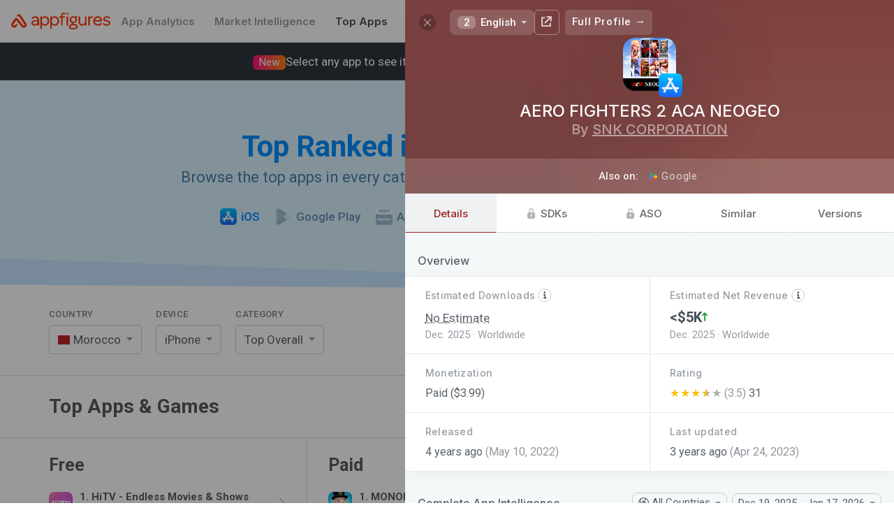

--- FILE ---
content_type: text/html; charset=utf-8
request_url: https://appfigures.com/top-apps/ios-app-store/morocco/iphone/top-overall?profile=product.334992340306
body_size: 47837
content:

	<!DOCTYPE html>
	<html lang="en">
	<head>
	<meta http-equiv="Content-Type" content="text/html; charset=utf-8" />
	<meta name="viewport" content="width=device-width, initial-scale=1" />
	<meta http-equiv="X-UA-Compatible" content="IE=edge" />
	<title>Top Apps & Games for iPhone on the iOS App Store in Morocco · Appfigures</title>
	
	<meta  name="title" content="Top Apps & Games for iPhone on the iOS App Store in Morocco" />
	
	<meta  name="description" content="Use Appfigures to track the top free, paid, and grossing iPhone apps in Morocco on the iOS App Store for free." />
	<meta  property="og:site_name" content="Appfigures" />
	<meta  property="og:title" content="Top Apps & Games for iPhone on the iOS App Store in Morocco" />
	
	<meta  property="og:image" content="/_u/assets/appfigures_top_app_store_apps.729c55d0855e12e431d84886ccf8f3a1.png" />
	<meta  property="og:description" content="Use Appfigures to track the top free, paid, and grossing iPhone apps in Morocco on the iOS App Store for free." />
	
	
	<link  rel="image_src" href="/_u/assets/appfigures_top_app_store_apps.729c55d0855e12e431d84886ccf8f3a1.png" type="image/jpeg" />
	<meta  name="twitter:site" content="appfigures" />
	<meta  name="twitter:img:src" content="/_u/assets/appfigures_top_app_store_apps.729c55d0855e12e431d84886ccf8f3a1.png" />
	
	
	
	<meta  name="twitter:card" content="summary" />
	
	
	
	<link  rel="icon" href="https://appfigures.com/favicon.ico" />

	<link  rel="stylesheet" href="https://cdnjs.cloudflare.com/ajax/libs/normalize/3.0.3/normalize.min.css" type="text/css" />
	<!-- We want our page's styles to easily override the font styles, so we put these above. -->
	<script  type="text/javascript" src="//use.fortawesome.com/0982f9db.js"></script>
	
	
	<link  rel="stylesheet" href="//fonts.googleapis.com/css?family=Roboto:300,400,500,600,700|Inter:500,600,700" />

	<link  rel="stylesheet" href="/_u/assets/afb-en-browser_entry_945434643__top_apps_.67528def15b90332bec8.css" type="text/css" />
	
	
	
	
	
		<script async type="text/javascript" src="https://www.googletagmanager.com/gtag/js?id=UA-8382447-1"></script>
		<script  type="text/javascript">
	window.dataLayer = window.dataLayer || [];
	function gtag() { dataLayer.push(arguments); }
	gtag('js', new Date());
	gtag('config', 'UA-8382447-1');
</script>
	
	
		<script  type="text/javascript">
	var _paq = window._paq = window._paq || [];
	/* tracker methods like "setCustomDimension" should be called before "trackPageView" */
	_paq.push(['trackPageView']);
	_paq.push(['enableLinkTracking']);
	(function() {
		var u="https://appfigures.matomo.cloud/";
		_paq.push(['setTrackerUrl', u+'matomo.php']);
		_paq.push(['setSiteId', '1']);
		
	})();
</script>
		<script  type="text/javascript" src="https://cdn.matomo.cloud/appfigures.matomo.cloud/matomo.js"></script>
		
	

	
	</head>
	<body>
	<style  id="app-style">
	/* should work in IE8 */
	* {
    	-moz-box-sizing: border-box;
       	-webkit-box-sizing: border-box;
       	box-sizing: border-box;
	}
</style>
<style  id="react-universal-middleware-classy">.s48735829-1.s48735829-1{min-width:0;overflow-x:hidden;}.s84572559-0{opacity:0.65;}.s101534295-0{display:inline-block;vertical-align:top;}.s105347052-0{border-bottom:1px solid #DBDBDB;padding:30px 0;}.s133569334-4.s133569334-4.s133569334-4.s133569334-4.s133569334-4{cursor:pointer;}html:not(.hover-not-supported) .s133569334-4.s133569334-4.s133569334-4.s133569334-4.s133569334-4:hover{text-decoration:none;color:#586069;}.s142187439-2.s142187439-2.s142187439-2{font-weight:800;background-color:rgba(0,0,0,0.05);}.s189332749-2.s189332749-2.s189332749-2{margin-right:1.4666666666666666em;}html:not(._no) .s189332749-2.s189332749-2.s189332749-2:last-child{margin-right:0;}.s198308776-1.s198308776-1{font-size:15px;text-decoration:none;color:white;padding:0 14px;font-weight:600;}html:not(.hover-not-supported) .s198308776-1.s198308776-1:hover{text-decoration:underline;}.s248532950-3.s248532950-3.s248532950-3.s248532950-3{cursor:pointer;}html:not(.hover-not-supported) .s248532950-3.s248532950-3.s248532950-3.s248532950-3:hover{background-color:rgba(0,0,0,0.04);}html:not(._no) .s248532950-3.s248532950-3.s248532950-3.s248532950-3:active{background-color:rgba(0,0,0,0.09);}.s251105728-1.s251105728-1{padding-top:32px;padding-bottom:32px;}.s254601907-1.s254601907-1{position:relative;padding-left:14px;}html:not(._no) .s254601907-1.s254601907-1:before{position:absolute;content:"";width:30px;background:rgba(255,255,255,0);background:-moz-linear-gradient(90deg, rgba(255,255,255,0),rgba(255,255,255,1));background:-webkit-linear-gradient(90deg, rgba(255,255,255,0),rgba(255,255,255,1));background:linear-gradient(90deg, rgba(255,255,255,0),rgba(255,255,255,1));-webkit-filter:progid:DXImageTransform.Microsoft.gradient( startColorstr='rgba(255,255,255,0)', endColorstr='rgba(255,255,255,1)',GradientType=0 );-moz-filter:progid:DXImageTransform.Microsoft.gradient( startColorstr='rgba(255,255,255,0)', endColorstr='rgba(255,255,255,1)',GradientType=0 );-ms-filter:progid:DXImageTransform.Microsoft.gradient( startColorstr='rgba(255,255,255,0)', endColorstr='rgba(255,255,255,1)',GradientType=0 );-o-filter:progid:DXImageTransform.Microsoft.gradient( startColorstr='rgba(255,255,255,0)', endColorstr='rgba(255,255,255,1)',GradientType=0 );filter:progid:DXImageTransform.Microsoft.gradient( startColorstr='rgba(255,255,255,0)', endColorstr='rgba(255,255,255,1)',GradientType=0 );top:0;bottom:0;right:100%;}.s308236902-1.s308236902-1{background-color:white;border-bottom:1px solid rgba(0,0,0,0.08);}.s317110655-5.s317110655-5.s317110655-5.s317110655-5.s317110655-5.s317110655-5,.s317110655-6.s317110655-6.s317110655-6.s317110655-6.s317110655-6.s317110655-6.s317110655-6{background-color:rgba(29,74,131,0.05);border-radius:4px;}.s374823647-1.s374823647-1{border-radius:0 20px 20px 0;border-left:none;}.s392809238-0{line-height:1.35;margin-left:auto;margin-right:auto;}.s418648088-0{max-width:1200px;margin:0 auto;}@media screen{.s418648088-0{padding:0 20px;}}@media screen and (min-width: 1024px){.s418648088-0{padding:0 30px;}}@media screen and (min-width: 1440px){.s418648088-0{max-width:1400px;}}@media screen and (min-width: 2560px){.s418648088-0{max-width:1622px;}}.s445742525-0{min-width:0;flex-grow:1;}.s477461129-4.s477461129-4.s477461129-4.s477461129-4.s477461129-4{font-size:1.0714285714285714rem;}.s516679763-5.s516679763-5.s516679763-5.s516679763-5.s516679763-5.s516679763-5{color:#ff3600;}html:not(.hover-not-supported) .s516679763-5.s516679763-5.s516679763-5.s516679763-5.s516679763-5.s516679763-5:hover{color:#FF682F;}.s527642678-0{display:table-cell;border-collapse:collapse;border-spacing:0;vertical-align:middle;line-height:1;}html:not(.hover-not-supported) .s596096868-8.s596096868-8.s596096868-8.s596096868-8.s596096868-8.s596096868-8.s596096868-8.s596096868-8.s596096868-8:hover{background-color:rgba(225,228,232,0.5);color:rgba(0,0,0,.8);border-color:rgba(0,0,0,0.25);}html:not(._no) .s596096868-8.s596096868-8.s596096868-8.s596096868-8.s596096868-8.s596096868-8.s596096868-8.s596096868-8.s596096868-8:active{background-color:rgba(225,228,232,0.8);color:rgba(0,0,0,.9);border-color:rgba(0,0,0,0.3);}.s611497299-2.s611497299-2.s611497299-2{margin-left:10px;}.s671648398-5.s671648398-5.s671648398-5.s671648398-5.s671648398-5.s671648398-5{background-color:transparent;color:rgba(0,0,0,.6);border-color:#D3D3D3;}html:not(.hover-not-supported) .s674283574-8.s674283574-8.s674283574-8.s674283574-8.s674283574-8.s674283574-8.s674283574-8.s674283574-8.s674283574-8:hover{color:#ffffff;background-color:#1588e6;border-color:#1588e6;}html:not(._no) .s674283574-8.s674283574-8.s674283574-8.s674283574-8.s674283574-8.s674283574-8.s674283574-8.s674283574-8.s674283574-8:active{color:#ffffff;background-color:#1279cc;border-color:#1279cc;}html:not(.hover-not-supported) .s675219064-13.s675219064-13.s675219064-13.s675219064-13.s675219064-13.s675219064-13.s675219064-13.s675219064-13.s675219064-13.s675219064-13.s675219064-13.s675219064-13.s675219064-13.s675219064-13:hover{text-decoration:underline;background:none;color:rgba(0, 0, 0, 0.8);}html:not(._no) .s675219064-13.s675219064-13.s675219064-13.s675219064-13.s675219064-13.s675219064-13.s675219064-13.s675219064-13.s675219064-13.s675219064-13.s675219064-13.s675219064-13.s675219064-13.s675219064-13:active{background:none;color:rgba(0, 0, 0, 0.9);}.s695464805-1.s695464805-1{opacity:0.5;}.s734627150-1.s734627150-1{color:#008EFE;-webkit-transition:color 0.3s ease;-moz-transition:color 0.3s ease;-ms-transition:color 0.3s ease;-o-transition:color 0.3s ease;transition:color 0.3s ease;}.s754173115-1.s754173115-1{margin-top:-2px;}.s754173273-1.s754173273-1{margin-top:25px;}.s754173301-3.s754173301-3.s754173301-3.s754173301-3{margin-top:32px;}.s806331093-2.s806331093-2.s806331093-2{width:44px;height:44px;}.s810026470-3.s810026470-3.s810026470-3.s810026470-3{cursor:pointer;}html:not(.hover-not-supported) .s810026470-3.s810026470-3.s810026470-3.s810026470-3:hover{opacity:0.8;}html:not(._no) .s810026470-3.s810026470-3.s810026470-3.s810026470-3:active{opacity:1;}.s851453830-0{font-size:15px;color:#586069;font-family:'Roboto', sans-serif;}html:not(.hover-not-supported) .s876039043-11.s876039043-11.s876039043-11.s876039043-11.s876039043-11.s876039043-11.s876039043-11.s876039043-11.s876039043-11.s876039043-11.s876039043-11.s876039043-11:hover{text-decoration:underline;}@media screen and (max-width: 1023px){.s893415190-1.s893415190-1{max-width:0;}}.s911844753-2.s911844753-2.s911844753-2{color:#ff3600;}@media screen and (max-width: 767px){.s938923247-2.s938923247-2.s938923247-2{display:none;}}.s945002835-3.s945002835-3.s945002835-3.s945002835-3{display:inline-block;vertical-align:middle;}@media screen and (max-width: 1023px){.s993057728-4.s993057728-4.s993057728-4.s993057728-4.s993057728-4{display:block;width:100%;}}.s999077013-0{font-size:25px;font-weight:800;color:#5D5D5D;}@media screen{.s1010604331-1.s1010604331-1{padding:0 10px;}}@media screen and (min-width: 1024px){.s1010604331-1.s1010604331-1{padding:0 15px;}}.s1121779318-0{font-size:13px;color:#838D96;letter-spacing:0.05em;margin-bottom:10px;text-transform:uppercase;cursor:default;}.s1130387195-2.s1130387195-2.s1130387195-2{padding-top:24px;}@media screen and (max-width: 1023px){.s1130387195-2.s1130387195-2.s1130387195-2{padding-top:0;}}.s1156356506-1.s1156356506-1{flex-grow:0;flex-shrink:0;}.s1163563274-2.s1163563274-2.s1163563274-2{margin-right:0.696888888888889em;}html:not(._no) .s1163563274-2.s1163563274-2.s1163563274-2:last-child{margin-right:0;}.s1222166139-0{font-size:16px;text-align:center;padding:15px 0;border:1px solid #ddd;cursor:pointer;-webkit-tap-highlight-color:transparent;}html:not(._no) .s1222166139-0:active{background-color:rgba(0,0,0,0.1);}.s1234328926-1.s1234328926-1{display:inline-flex;justify-content:center;align-items:center;position:relative;-webkit-transition:opacity 200ms ease;-moz-transition:opacity 200ms ease;-ms-transition:opacity 200ms ease;-o-transition:opacity 200ms ease;transition:opacity 200ms ease;opacity:0.5;}html:not(._no) .s1234328926-1.s1234328926-1:before{content:"";position:absolute;top:-10px;left:-10px;right:-10px;bottom:-10px;}.s1247110000-5.s1247110000-5.s1247110000-5.s1247110000-5.s1247110000-5.s1247110000-5{background-color:#1797ff;border-color:#1797ff;color:#ffffff;}.s1253719355-1.s1253719355-1{min-width:0;}.s1279526054-7.s1279526054-7.s1279526054-7.s1279526054-7.s1279526054-7.s1279526054-7.s1279526054-7.s1279526054-7{color:rgba(0,0,0,.6);background-color:transparent;border-color:transparent;}.s1280429709-0{text-decoration:none;flex-shrink:0;display:-webkit-box;display:-moz-box;display:-ms-flexbox;display:-webkit-flex;display:flex;align-items:center;white-space:nowrap;}.s1371029968-4.s1371029968-4.s1371029968-4.s1371029968-4.s1371029968-4{font-size:0.9375rem;}.s1376732636-0,.s1376732636-1.s1376732636-1{overflow:hidden;text-overflow:ellipsis;white-space:nowrap;}.s1406853486-0{white-space:normal;}.s1407007250-1.s1407007250-1,.s1407007250-2.s1407007250-2.s1407007250-2{white-space:nowrap;}.s1441589749-1.s1441589749-1{position:absolute;top:50%;right:0;-webkit-transform:translateY(-50%);-moz-transform:translateY(-50%);-ms-transform:translateY(-50%);-o-transform:translateY(-50%);transform:translateY(-50%);margin-right:12px;}@media screen{.s1473967406-2.s1473967406-2.s1473967406-2{padding-left:10px;padding-right:10px;}}@media screen and (min-width: 1024px){.s1473967406-2.s1473967406-2.s1473967406-2{padding-left:15px;padding-right:15px;}}.s1480166948-1.s1480166948-1{padding:0;}.s1488507463-0{text-align:left;}.s1528710192-1.s1528710192-1{display:contents;}.s1596516835-0{font-weight:bold;margin-bottom:1px;}.s1619355065-1.s1619355065-1{text-align:left;-webkit-user-select:none;-moz-user-select:none;-ms-user-select:none;-o-user-select:none;user-select:none;font-size:17px;background:#FFFFFF;border:1px solid rgba(0,0,0,0.2);border-radius:5px;padding:0 29px 0 12px;position:relative;line-height:40px;cursor:pointer;}.s1652095452-0{white-space:nowrap;overflow:hidden;text-overflow:ellipsis;}.s1658082594-0{font-size:34px;font-weight:800;margin:0 0 7px 0;}@media screen and (min-width: 768px){.s1658082594-0{font-size:42px;}}.s1674741723-8.s1674741723-8.s1674741723-8.s1674741723-8.s1674741723-8.s1674741723-8.s1674741723-8.s1674741723-8.s1674741723-8{background:none;border-color:transparent;}.s1685244860-0{background-repeat:no-repeat;background-size:contain;background-position:50%;position:relative;display:inline-block;width:1.0666666666666667em;line-height:0.8em;}html:not(._no) .s1685244860-0:before{content:"\00a0";}.s1693854916-0{color:#1797ff;background:-moz-linear-gradient(50deg, #1797ff,#9582ff);background:-webkit-linear-gradient(50deg, #1797ff,#9582ff);background:linear-gradient(50deg, #1797ff,#9582ff);-webkit-filter:progid:DXImageTransform.Microsoft.gradient( startColorstr='#1797ff', endColorstr='#9582ff',GradientType=0 );-moz-filter:progid:DXImageTransform.Microsoft.gradient( startColorstr='#1797ff', endColorstr='#9582ff',GradientType=0 );-ms-filter:progid:DXImageTransform.Microsoft.gradient( startColorstr='#1797ff', endColorstr='#9582ff',GradientType=0 );-o-filter:progid:DXImageTransform.Microsoft.gradient( startColorstr='#1797ff', endColorstr='#9582ff',GradientType=0 );filter:progid:DXImageTransform.Microsoft.gradient( startColorstr='#1797ff', endColorstr='#9582ff',GradientType=0 );-webkit-background-clip:text;-webkit-text-fill-color:transparent;}.s1738534626-5.s1738534626-5.s1738534626-5.s1738534626-5.s1738534626-5.s1738534626-5{color:#444d56 !important;}.s1753579873-1.s1753579873-1{margin-bottom:8px;letter-spacing:0.03em;font-size:13px;font-weight:600;}.s1817448281-1.s1817448281-1{width:24px;height:24px;}.s1903982044-1.s1903982044-1{height:60px;}.s1961930317-1.s1961930317-1{max-width:25em;margin:auto;font-size:1.1428571428571428em;color:rgba(0,0,0,0.5);line-height:1.4;font-weight:500;}.s1962278777-1.s1962278777-1{padding:8px 16px;border:1px solid #aaa;line-height:1em;vertical-align:baseline;margin:0 .25em 0 0;white-space:nowrap;border-radius:4px;-webkit-user-select:none;-moz-user-select:none;-ms-user-select:none;-o-user-select:none;user-select:none;}.s1967500409-0{vertical-align:middle;font-size:17px;}.s1974662022-3.s1974662022-3.s1974662022-3.s1974662022-3{margin-right:3px;margin-top:-3px;vertical-align:middle;}.s1982987657-0{display:block;max-width:100%;}.s1991117132-0{display:inline-block;text-decoration:none;color:inherit;}.s1996767410-0{display:table;width:100%;}.s2073160135-0{position:relative;}.s2105973772-3.s2105973772-3.s2105973772-3.s2105973772-3{gap:16px;}.s2146144625-3.s2146144625-3.s2146144625-3.s2146144625-3{gap:8px;}@media screen and (max-width: 1023px){.s-1187220989-1.s-1187220989-1{border-bottom:none;padding-bottom:0;}}.s-11599983-0{margin:0;font-size:28px;color:#5B5B5B;}@media screen and (max-width: 1023px){.s-11599983-0{font-size:24px;}}.s-1464525274-0{font-size:18px;color:#9D9D9D;}@media screen and (max-width: 767px){.s-1464525274-0{margin-top:6px;}}.s-979518742-1.s-979518742-1{border-radius:20px 0 0 20px;border-right:none;}.s-970962873-1.s-970962873-1{padding-left:1rem;padding-right:1rem;}.s-470096881-0{display:-webkit-box;display:-moz-box;display:-ms-flexbox;display:-webkit-flex;display:flex;}.s-70284628-2.s-70284628-2.s-70284628-2{justify-content:space-between;}.s-1601421542-0{font-size:22px;display:inline-block;}.s-316142925-0{color:#FF3000;vertical-align:middle;height:1.1em;fill:currentColor;}.s-131836401-1.s-131836401-1{color:white;text-decoration:none;}.s-861460965-2.s-861460965-2.s-861460965-2{font-family:Inter, Roboto, sans-serif;}.s-421495095-3.s-421495095-3.s-421495095-3.s-421495095-3{color:#959da5;}.s-1931331885-0{text-align:center;padding:40px 0;position:relative;margin-bottom:20px;}@media screen and (min-width: 768px){.s-1931331885-0{padding:70px 0;}}.s-1401504133-0{position:absolute;top:0;left:0;width:100%;height:100%;z-index:-1;}html:not(._no) .s-1401504133-0:before{position:absolute;top:0;left:0;bottom:0;right:0;content:"";background-color:blue;}html:not(._no) .s-1401504133-0:after{position:absolute;top:0;left:0;bottom:0;right:0;content:"";background-color:blue;}html:not(._no) .s-562498431-1.s-562498431-1:before{top:-100px;background-color:#C7E6FF;-webkit-transform:skew(0, 0.4deg) translateY(20px);-moz-transform:skew(0, 0.4deg) translateY(20px);-ms-transform:skew(0, 0.4deg) translateY(20px);-o-transform:skew(0, 0.4deg) translateY(20px);transform:skew(0, 0.4deg) translateY(20px);-webkit-transition:transform 1.5s ease;-moz-transition:transform 1.5s ease;-ms-transition:transform 1.5s ease;-o-transition:transform 1.5s ease;transition:transform 1.5s ease;}html:not(._no) .s-562498431-1.s-562498431-1:after{top:-100px;background-color:#DAF2FF;-webkit-transform:skew(0, 2deg);-moz-transform:skew(0, 2deg);-ms-transform:skew(0, 2deg);-o-transform:skew(0, 2deg);transform:skew(0, 2deg);-webkit-transition:transform 1.5s ease;-moz-transition:transform 1.5s ease;-ms-transition:transform 1.5s ease;-o-transition:transform 1.5s ease;transition:transform 1.5s ease;}.s-1924623423-0{font-size:20px;font-weight:400;margin:0;}@media screen and (min-width: 768px){.s-1924623423-0{font-size:22px;}}.s-247571239-1.s-247571239-1{color:#4781AF;-webkit-transition:color 0.3s ease;-moz-transition:color 0.3s ease;-ms-transition:color 0.3s ease;-o-transition:color 0.3s ease;transition:color 0.3s ease;}.s-984218880-1.s-984218880-1{padding-left:1rem;padding-right:1rem;margin-left:auto;margin-right:auto;}@media screen and (max-width: 39.9375em){.s-984218880-1.s-984218880-1{margin-left:auto;margin-right:auto;}}@media screen and (min-width: 40em){.s-984218880-1.s-984218880-1{width:45rem;}}@media screen and (min-width: 64em){.s-984218880-1.s-984218880-1{max-width:1700px;width:auto;padding-left:4rem;padding-right:4rem;}}.s-5254545-0,.s-5254545-1.s-5254545-1{display:inline-block;}.s-624150800-1.s-624150800-1,.s-624150800-2.s-624150800-2.s-624150800-2{display:block;width:100%;margin-right:0;}.s-1145540497-1.s-1145540497-1{display:inline-block;}html:not(._no) .s-1145540497-1.s-1145540497-1:last-child{margin-right:0;}.s-4262409-0{text-decoration:none;color:inherit;}html:not(._no) .s-4262409-0:visited{color:inherit;}.s-1674834029-1.s-1674834029-1{font-weight:500;}.s-683835462-2.s-683835462-2.s-683835462-2{color:#008EFE;}.s-1674833068-3.s-1674833068-3.s-1674833068-3.s-1674833068-3{font-weight:600;}.s-153018898-2.s-153018898-2.s-153018898-2{vertical-align:middle;margin-right:0.4em;}.s-1800125263-2.s-1800125263-2.s-1800125263-2{color:#6491B5;-webkit-transition:color 0.3s ease;-moz-transition:color 0.3s ease;-ms-transition:color 0.3s ease;-o-transition:color 0.3s ease;transition:color 0.3s ease;}.s-952030975-3.s-952030975-3.s-952030975-3.s-952030975-3{-webkit-filter:sepia(1) hue-rotate(170deg);-moz-filter:sepia(1) hue-rotate(170deg);-ms-filter:sepia(1) hue-rotate(170deg);-o-filter:sepia(1) hue-rotate(170deg);filter:sepia(1) hue-rotate(170deg);opacity:0.6;}.s-476269666-0{vertical-align:middle;}.s-972318081-1.s-972318081-1{background-color:rgba(29,74,131,0.05);display:inline-block;height:0.95em;border-radius:4px;max-width:100%;}.s-1644901771-1.s-1644901771-1{margin-right:20px;}html:not(._no) .s-1644901771-1.s-1644901771-1:last-child{margin-right:0;}@media screen and (max-width: 1023px){.s-1644901771-1.s-1644901771-1{display:block;text-align:left;float:none;margin-bottom:10px;width:100%;}}@media screen and (min-width: 768px){.s-1878861892-2.s-1878861892-2.s-1878861892-2{display:none;}}.s-1149163572-0{position:relative;display:inline-block;}.s-1691786441-1.s-1691786441-1{display:block;}.s-1570485343-0{position:absolute;font-size:16px;top:0;bottom:0;left:0;right:0;-webkit-tap-highlight-color:transparent;-webkit-appearance:menulist-button;opacity:0;width:100%;height:100%;cursor:pointer;}html:not(.hover-not-supported) .s-270515881-2.s-270515881-2.s-270515881-2:hover{border-color:rgba(0,0,0,0.3);-webkit-box-shadow:0 3px 13px 0 rgba(0,0,0,0.04);-moz-box-shadow:0 3px 13px 0 rgba(0,0,0,0.04);-ms-box-shadow:0 3px 13px 0 rgba(0,0,0,0.04);-o-box-shadow:0 3px 13px 0 rgba(0,0,0,0.04);box-shadow:0 3px 13px 0 rgba(0,0,0,0.04);}html:not(._no) .s-270515881-2.s-270515881-2.s-270515881-2:active{border-color:rgba(0,0,0,0.4);-webkit-transform:translateY(1px);-moz-transform:translateY(1px);-ms-transform:translateY(1px);-o-transform:translateY(1px);transform:translateY(1px);-webkit-transition:transform 0.3s ease;-moz-transition:transform 0.3s ease;-ms-transition:transform 0.3s ease;-o-transition:transform 0.3s ease;transition:transform 0.3s ease;-webkit-box-shadow:0 1px 13px 0 rgba(0,0,0,0.04);-moz-box-shadow:0 1px 13px 0 rgba(0,0,0,0.04);-ms-box-shadow:0 1px 13px 0 rgba(0,0,0,0.04);-o-box-shadow:0 1px 13px 0 rgba(0,0,0,0.04);box-shadow:0 1px 13px 0 rgba(0,0,0,0.04);}.s-908060236-0{position:fixed;top:-100000px;left:-10000px;width:0;height:0;visibility:hidden;opacity:0;}.s-1303906991-2.s-1303906991-2.s-1303906991-2{width:20px;height:20px;}.s-542065044-4.s-542065044-4.s-542065044-4.s-542065044-4.s-542065044-4,.s-542065044-5.s-542065044-5.s-542065044-5.s-542065044-5.s-542065044-5.s-542065044-5{overflow:hidden;}.s-192198811-0{position:absolute;top:0;left:0;bottom:0;right:0;}.s-60031549-0{display:inline-block;vertical-align:middle;font-size:0.9333333333333333em;}.s-801413525-0{border:0.29em solid;display:inline-block;width:0;height:0;vertical-align:middle;opacity:0.7;}.s-1224225933-1.s-1224225933-1{border-left-color:transparent;border-right-color:transparent;border-bottom-color:transparent;margin-bottom:-0.15em;}.s-745432314-0{display:inline-block;vertical-align:top;margin-right:4px;}html:not(._no) .s-745432314-0:last-child{margin-right:0;}@media screen and (max-width: 767px){.s-898291187-1.s-898291187-1,.s-898291187-3.s-898291187-3.s-898291187-3.s-898291187-3{display:block;width:100% !important;}}.s-1842362714-1.s-1842362714-1{width:1%;}.s-1326580207-3.s-1326580207-3.s-1326580207-3.s-1326580207-3{margin-right:0;}@media screen{.s-1326580207-3.s-1326580207-3.s-1326580207-3.s-1326580207-3{margin-bottom:20px;margin-top:20px;}}@media screen and (min-width: 1024px){.s-1326580207-3.s-1326580207-3.s-1326580207-3.s-1326580207-3{margin-bottom:30px;margin-top:30px;display:none;}}.s-1400789251-0{white-space:normal;display:inline-block;vertical-align:middle;}.s-1447181448-0{display:inline-block;border-right:1px solid #DBDBDB;vertical-align:top;}html:not(._no) .s-1447181448-0:last-child{border-right:none;}@media screen and (max-width: 1023px){.s-1447181448-0{border-right:none;}}.s-700142391-3.s-700142391-3.s-700142391-3.s-700142391-3{width:33.33%;}.s-1469806460-0{padding-bottom:14px;}@media screen{.s-597606226-1.s-597606226-1{padding-left:10px;}}@media screen and (min-width: 1024px){.s-597606226-1.s-597606226-1{padding-left:15px;}}@media screen and (max-width: 1023px){.s-597606226-1.s-597606226-1{display:none;}}@media screen and (max-width: 1023px){.s-355733509-4.s-355733509-4.s-355733509-4.s-355733509-4.s-355733509-4{display:none;}}.s-1362551351-0{display:-webkit-box;display:-moz-box;display:-ms-flexbox;display:-webkit-flex;display:flex;align-items:center;}.s-449811033-1.s-449811033-1{padding:8px 10px;border-radius:6px;-webkit-tap-highlight-color:transparent;}.s-694150450-2.s-694150450-2.s-694150450-2{margin-right:10px;}.s-469855410-3.s-469855410-3.s-469855410-3.s-469855410-3{display:none;}@media screen and (min-width: 1024px) and (max-width: 1439px){.s-495625591-4.s-495625591-4.s-495625591-4.s-495625591-4.s-495625591-4{width:34px;height:34px;}}.s-503660743-2.s-503660743-2.s-503660743-2{margin-right:8px;padding:2px 9px;border-radius:6px;background-color:rgba(0,0,0,0.08);opacity:0.8;}html:not(.hover-not-supported) .s-503660743-2.s-503660743-2.s-503660743-2:hover{opacity:1;background-color:rgba(0,0,0,0.15);}.s-2093813499-0{font-size:1em;}.s-1439337022-0{font-weight:bold;}.s-25858411-0{text-align:center;}.s-918945187-1.s-918945187-1{position:relative;}html:not(._no) .s-918945187-1.s-918945187-1:after{-webkit-mask-image:linear-gradient(rgba(0,0,0,0), rgba(0,0,0,1));content:"";position:absolute;background-color:#ffffff;height:85px;bottom:100%;left:0;width:100%;pointer-events:none;}.s-2050467594-2.s-2050467594-2.s-2050467594-2{height:100%;display:-webkit-box;display:-moz-box;display:-ms-flexbox;display:-webkit-flex;display:flex;flex-direction:column;justify-content:center;}.s-89670873-3.s-89670873-3.s-89670873-3.s-89670873-3{padding-top:48px;padding-right:24px;padding-bottom:48px;padding-left:24px;}.s-1519300489-1.s-1519300489-1{font-size:1.4285714285714286em;margin-bottom:5px;font-weight:600;max-width:25em;}.s-1438268057-2.s-1438268057-2.s-1438268057-2{font-size:20px;font-weight:700;font-family:Inter, Roboto, sans-serif;color:#586069;}.s-375259137-0{margin-left:auto;margin-right:auto;}.s-651590515-2.s-651590515-2.s-651590515-2{border-radius:8px;}.s-2142358302-3.s-2142358302-3.s-2142358302-3.s-2142358302-3{padding:0 0.9333333333333333em;height:2.4em;line-height:2.4em;margin:0 0.4em 0 0;text-align:center;border:1px solid;-webkit-tap-highlight-color:rgba(0, 0, 0, 0);-webkit-transition:opacity 0.2s ease,background-color 0.2s ease,color 0.2s ease,box-shadow 0.2s ease,background 0.2s ease, border 0.2s ease;-moz-transition:opacity 0.2s ease,background-color 0.2s ease,color 0.2s ease,box-shadow 0.2s ease,background 0.2s ease, border 0.2s ease;-ms-transition:opacity 0.2s ease,background-color 0.2s ease,color 0.2s ease,box-shadow 0.2s ease,background 0.2s ease, border 0.2s ease;-o-transition:opacity 0.2s ease,background-color 0.2s ease,color 0.2s ease,box-shadow 0.2s ease,background 0.2s ease, border 0.2s ease;transition:opacity 0.2s ease,background-color 0.2s ease,color 0.2s ease,box-shadow 0.2s ease,background 0.2s ease, border 0.2s ease;}html:not(._no) .s-2142358302-3.s-2142358302-3.s-2142358302-3.s-2142358302-3:last-child{margin-right:0;}.s-854240369-6.s-854240369-6.s-854240369-6.s-854240369-6.s-854240369-6.s-854240369-6.s-854240369-6,.s-854240369-7.s-854240369-7.s-854240369-7.s-854240369-7.s-854240369-7.s-854240369-7.s-854240369-7.s-854240369-7,.s-854240369-9.s-854240369-9.s-854240369-9.s-854240369-9.s-854240369-9.s-854240369-9.s-854240369-9.s-854240369-9.s-854240369-9.s-854240369-9,.s-854240369-10.s-854240369-10.s-854240369-10.s-854240369-10.s-854240369-10.s-854240369-10.s-854240369-10.s-854240369-10.s-854240369-10.s-854240369-10.s-854240369-10{cursor:pointer;}.s-1581092007-5.s-1581092007-5.s-1581092007-5.s-1581092007-5.s-1581092007-5.s-1581092007-5{text-align:inherit;font-weight:normal;padding-left:0;padding-right:0;letter-spacing:inherit;border-radius:0;}.s-966676670-6.s-966676670-6.s-966676670-6.s-966676670-6.s-966676670-6.s-966676670-6.s-966676670-6{height:auto;line-height:normal;-webkit-user-select:auto;-moz-user-select:auto;-ms-user-select:auto;-o-user-select:auto;user-select:auto;font-size:inherit;font-weight:inherit;margin:0;}html:not(.hover-not-supported) .s-1301297126-12.s-1301297126-12.s-1301297126-12.s-1301297126-12.s-1301297126-12.s-1301297126-12.s-1301297126-12.s-1301297126-12.s-1301297126-12.s-1301297126-12.s-1301297126-12.s-1301297126-12.s-1301297126-12:hover{color:rgba(0,0,0,.8);background-color:rgba(225,228,232,0.5);border-color:transparent;}html:not(._no) .s-1301297126-12.s-1301297126-12.s-1301297126-12.s-1301297126-12.s-1301297126-12.s-1301297126-12.s-1301297126-12.s-1301297126-12.s-1301297126-12.s-1301297126-12.s-1301297126-12.s-1301297126-12.s-1301297126-12:active{color:rgba(0,0,0,.9);background-color:rgba(225,228,232,0.8);border-color:transparent;}</style>
<style  data-emotion-css="t72bdy">.af-t72bdy{position:relative;vertical-align:middle;}</style>
	<div id="app-root" style="display: inline"><span class="s851453830-0 s1528710192-1" data-reactroot=""><div class=" Fq8gA4TF7gW6n_b9BMBi s92522-0 s308236902-1"><div class="s1982987657-0 s-970962873-1"><div class=" Fq8gA4TF7gW6n_b9BMBi s-470096881-0 s1903982044-1 s-70284628-2"><div class=" Fq8gA4TF7gW6n_b9BMBi s-470096881-0 s1253719355-1 s777818589-2 s2105973772-3"><a href="/" class=" Fq8gA4TF7gW6n_b9BMBi s1280429709-0"><div class="s-1601421542-0 s754173115-1"><svg width="143" height="24" viewBox="0 0 143 24" fill="none" xmlns="http://www.w3.org/2000/svg" alt="Appfigures" class="s-316142925-0 s-131836401-1 s911844753-2"><g fill="FF4600"><path d="M21.6605 19.6419C22.5027 18.2382 22.4516 16.605 21.5296 15.2524L13.6432 3.8087C12.8922 2.71897 11.5357 2.03113 10.2771 2.44036C10.2045 2.46397 10.1316 2.48957 10.0579 2.51753C9.51948 2.722 9.0985 3.1391 8.76373 3.60779L7.86915 4.86019C7.74891 5.02853 7.73373 5.25022 7.82988 5.43338C7.97368 5.70728 8.31555 5.80792 8.58481 5.65561L9.66856 5.04258C9.92578 4.89708 10.2309 4.86182 10.5146 4.94484C10.7574 5.01592 10.9682 5.169 11.1108 5.37799L19.0199 16.9629C19.2745 17.3364 19.2885 17.8239 19.056 18.2115C18.6388 18.9067 17.6156 18.9694 17.1135 18.3328L9.7017 8.93355C8.47279 7.37511 6.08798 7.44559 4.95323 9.07387L0.753792 15.0998C-0.0809157 16.2976 -0.228828 17.7587 0.342203 19.1023C1.70978 22.3201 6.07452 22.559 7.93281 19.6016C8.06861 19.3855 8.19388 19.1706 8.31067 18.9613C8.80718 18.0714 8.64145 16.9345 7.93488 16.2002C7.75107 16.0092 7.44327 16.0155 7.26622 16.2128C6.85216 16.6742 6.10225 17.4958 5.35517 18.2429C4.47596 19.1221 3.4369 18.9622 3.03726 18.083C2.85237 17.6763 3.00864 17.1764 3.24564 16.8364L7.13881 11.2499C7.26095 11.0746 7.51733 11.0662 7.65077 11.233L14.7286 20.0812C16.5468 22.387 20.1497 22.1599 21.6605 19.6419Z" fill="currentColor"></path><path fill-rule="evenodd" clip-rule="evenodd" d="M136.339 12.9525L136.338 12.9523C135.378 12.7449 134.249 12.4969 133.361 11.9712C132.913 11.7058 132.518 11.3652 132.236 10.9156C131.952 10.4643 131.79 9.91595 131.79 9.24912C131.79 8.06677 132.293 7.05945 133.177 6.35276C134.058 5.64934 135.302 5.25322 136.779 5.25322C138.324 5.25322 139.515 5.56542 140.328 6.01266C141.127 6.45219 141.611 7.05526 141.611 7.65264C141.611 7.8437 141.551 8.01515 141.467 8.16145C141.362 8.34325 141.214 8.46662 141.04 8.53304C140.869 8.59798 140.686 8.6035 140.513 8.5758C140.171 8.52103 139.823 8.33031 139.559 8.10589C138.881 7.52813 137.946 7.15558 136.779 7.15558C135.789 7.15558 135.057 7.36565 134.579 7.69855C134.11 8.02576 133.875 8.47837 133.875 9.01391C133.875 9.31129 133.94 9.53884 134.059 9.72452C134.178 9.91193 134.363 10.0742 134.63 10.2216C135.177 10.5222 136.01 10.732 137.168 10.982L137.169 10.9822C137.187 10.9863 137.206 10.9903 137.224 10.9944C138.209 11.2118 139.364 11.4667 140.276 11.9911C140.745 12.2606 141.159 12.6063 141.456 13.0637C141.754 13.523 141.925 14.0822 141.925 14.7636C141.925 15.9836 141.423 16.9994 140.515 17.7044C139.614 18.4048 138.33 18.7856 136.779 18.7856C135.083 18.7856 133.76 18.3783 132.854 17.8381C132.402 17.5683 132.049 17.263 131.807 16.9545C131.568 16.6496 131.424 16.3241 131.424 16.0181C131.424 15.7396 131.534 15.5193 131.681 15.3544C131.922 15.0825 132.248 15.0452 132.537 15.113C132.819 15.179 133.091 15.3473 133.3 15.5324C133.941 16.102 135.13 16.8833 136.831 16.8833C137.836 16.8833 138.589 16.679 139.083 16.3477C139.568 16.0225 139.813 15.5703 139.813 15.0249C139.813 14.6879 139.74 14.435 139.61 14.2331C139.478 14.0296 139.277 13.8592 138.99 13.7083C138.404 13.4 137.527 13.2033 136.339 12.9525Z" fill="currentColor"></path><path fill-rule="evenodd" clip-rule="evenodd" d="M117.576 12.0717C117.576 14.0344 118.256 15.7157 119.437 16.907C120.618 18.0984 122.287 18.7856 124.238 18.7856C125.968 18.7856 127.325 18.2959 128.256 17.6858C128.72 17.3813 129.081 17.0447 129.329 16.7206C129.571 16.4035 129.723 16.0727 129.723 15.7829C129.723 15.5519 129.658 15.3573 129.554 15.1979C129.438 15.0189 129.28 14.9048 129.098 14.8513C128.921 14.7993 128.736 14.8087 128.563 14.8486C128.22 14.9278 127.876 15.1383 127.617 15.3612C126.879 15.9977 125.658 16.8049 124.238 16.8049C121.78 16.8049 119.983 15.1363 119.757 12.7223H129.177C129.435 12.7223 129.687 12.7013 129.867 12.5634C130.068 12.4098 130.115 12.1686 130.115 11.9149V11.7581C130.115 9.81654 129.525 8.1882 128.466 7.04291C127.404 5.89588 125.889 5.25322 124.081 5.25322C120.335 5.25322 117.576 8.1645 117.576 12.0717ZM127.827 10.7938C127.714 9.72314 127.325 8.85383 126.727 8.24203C126.086 7.58576 125.188 7.20785 124.081 7.20785C121.942 7.20785 120.276 8.66305 119.837 10.7938H127.827Z" fill="currentColor"></path><path fill-rule="evenodd" clip-rule="evenodd" d="M112.413 6.93883L112.413 6.31001C112.413 5.71974 111.935 5.24125 111.345 5.24126C110.754 5.24126 110.276 5.71978 110.276 6.31007L110.276 17.6636C110.276 18.2611 110.76 18.7455 111.358 18.7455C111.955 18.7455 112.44 18.2611 112.44 17.6636V12.6468C112.44 9.53959 113.437 8.12636 114.155 7.55467C114.525 7.25989 115.006 7.10701 115.491 7.10535C115.587 7.10503 115.682 7.11197 115.772 7.12875C115.901 7.15283 116.015 7.17738 116.115 7.20147C116.353 7.25864 116.607 7.21068 116.811 7.09756C117.015 6.98432 117.194 6.79065 117.245 6.53267C117.333 6.09464 117.162 5.57956 116.662 5.42187C116.372 5.33058 115.979 5.25382 115.479 5.25336C114.598 5.21995 113.85 5.45598 113.253 5.93707C112.922 6.20356 112.643 6.5407 112.413 6.93883Z" fill="currentColor"></path><path fill-rule="evenodd" clip-rule="evenodd" d="M105.669 16.9951V17.6768C105.669 18.267 106.148 18.7455 106.738 18.7455C107.329 18.7455 107.807 18.267 107.807 17.6768V6.32311C107.807 5.72562 107.323 5.24125 106.725 5.24125C106.128 5.24125 105.643 5.72562 105.643 6.32311V13.1943C105.643 13.9149 105.517 14.6109 105.108 15.1361C104.349 16.1135 103.231 16.7267 101.903 16.7267C100.848 16.7267 100.048 16.3749 99.5084 15.7489C98.9645 15.118 98.6598 14.179 98.6598 12.9605V6.32311C98.6598 5.72562 98.1754 5.24125 97.578 5.24125C96.9805 5.24125 96.4961 5.72562 96.4961 6.32311V13.065C96.4961 14.7472 96.9165 16.1798 97.7869 17.1954C98.6621 18.2164 99.9666 18.7858 101.668 18.7858C103.379 18.7858 104.733 18.0779 105.669 16.9951Z" fill="currentColor"></path><path fill-rule="evenodd" clip-rule="evenodd" d="M82.7131 20.37C82.7131 20.9772 82.8375 21.5176 83.0988 21.9846C83.3603 22.4521 83.7518 22.8333 84.2662 23.1322C85.2869 23.7253 86.8005 24 88.7998 24C90.8207 24 92.4548 23.6508 93.5922 22.9848C94.7405 22.3124 95.3831 21.3137 95.3831 20.0564C95.3831 18.9751 94.865 18.2052 94.1259 17.6579C93.3964 17.1176 92.4462 16.7885 91.5484 16.5641C91.1128 16.4539 90.7233 16.3631 90.3768 16.2823L90.3763 16.2822C89.8007 16.1481 89.3436 16.0415 88.9899 15.9196C88.7103 15.8232 88.5301 15.7277 88.4208 15.6245C88.3225 15.5317 88.2744 15.4266 88.2744 15.2737C88.2744 15.1352 88.2862 15.0232 88.3504 14.8921C88.5302 14.905 88.7185 14.905 88.896 14.905H88.9044C91.9362 14.905 94.2593 12.811 94.2593 10.099C94.2593 9.08174 93.8907 8.1185 93.2973 7.34545L94.4625 5.6725C94.7587 5.2472 94.6411 4.66084 94.2039 4.38257C93.7833 4.11489 93.2256 4.23482 92.9522 4.65177L91.9743 6.14322C91.1064 5.5943 90.0397 5.26674 88.9044 5.26674C85.8866 5.26674 83.6278 7.47645 83.6278 10.2035C83.6278 12.114 84.7949 13.7178 86.5875 14.4619C86.3549 14.788 86.1891 15.1801 86.1891 15.5873C86.1891 16.0383 86.3194 16.3823 86.5186 16.6507C85.5194 16.8948 84.6266 17.3012 83.9561 17.8625C83.1915 18.5025 82.7131 19.3481 82.7131 20.37ZM91.1874 12.283C91.7258 11.7685 92.0433 11.0339 92.0433 10.1512C92.0433 9.26816 91.7255 8.52 91.1798 7.99233C90.6338 7.46432 89.8448 7.14296 88.8782 7.14296C87.9645 7.14296 87.202 7.45083 86.669 7.97185C86.1365 8.49235 85.8177 9.24054 85.8177 10.1512C85.8177 11.0326 86.1408 11.7674 86.6829 12.2826C87.226 12.7986 88.0027 13.1072 88.9305 13.1072C89.872 13.1072 90.6482 12.7983 91.1874 12.283ZM92.7767 19.2213C92.4779 18.9771 92.0456 18.7838 91.5234 18.616C89.9357 18.106 88.2204 17.9098 86.6958 18.4598C85.523 18.883 84.8296 19.5396 84.8296 20.3567C84.8296 20.8984 85.1219 21.3313 85.7781 21.6429C86.4475 21.9608 87.4718 22.1366 88.8571 22.1366C90.265 22.1366 91.3748 21.9355 92.1237 21.5719C92.8647 21.2121 93.2244 20.7113 93.2244 20.0953C93.2244 19.7364 93.067 19.4584 92.7767 19.2213Z" fill="currentColor"></path><path fill-rule="evenodd" clip-rule="evenodd" d="M79.3581 17.6637V6.32309C79.3581 5.7256 79.8425 5.24124 80.4399 5.24124C81.0374 5.24124 81.5218 5.7256 81.5218 6.32309V17.6637C81.5218 18.2612 81.0374 18.7455 80.4399 18.7455C79.8425 18.7455 79.3581 18.2612 79.3581 17.6637ZM80.4269 2.92181C79.695 2.92181 79.0967 2.31647 79.0967 1.56554C79.0967 0.777899 79.7056 0.20927 80.4792 0.20927C81.2373 0.20927 81.8093 0.788541 81.8093 1.56554C81.8093 2.35318 81.2004 2.92181 80.4269 2.92181Z" fill="currentColor"></path><path fill-rule="evenodd" clip-rule="evenodd" d="M73.5473 4.7276C73.5473 3.70801 73.6977 3.02112 73.9848 2.59329C74.2579 2.18635 74.6783 1.98076 75.3272 1.98076C75.6264 1.98076 75.9932 2.09628 76.3366 2.24626C76.6483 2.38236 77.0377 2.46911 77.3668 2.42421C77.5333 2.40149 77.7042 2.34211 77.8356 2.21676C77.9726 2.08611 78.0425 1.90682 78.0425 1.69602C78.0425 1.22545 77.7886 0.792096 77.3237 0.485895C76.8627 0.182234 76.1931 0 75.3272 0C74.0711 0 73.0838 0.412119 72.4164 1.2251C71.7553 2.03035 71.4358 3.19545 71.4358 4.64927L71.436 5.24105H69.7869C69.2399 5.24105 68.7965 5.68446 68.7965 6.23143C68.7965 6.7784 69.2399 7.22181 69.7869 7.22181H71.4361L71.4359 17.6765C71.4358 18.2668 71.9144 18.7453 72.5046 18.7453C73.0949 18.7453 73.5734 18.2668 73.5734 17.6766L73.5737 7.22181H75.8763C76.4233 7.22181 76.8667 6.7784 76.8667 6.23143C76.8667 5.68446 76.4233 5.24105 75.8763 5.24105H73.5475L73.5473 4.7276Z" fill="currentColor"></path><path fill-rule="evenodd" clip-rule="evenodd" d="M55.8803 22.5405V6.31004C55.8803 5.71977 56.3588 5.24125 56.9491 5.24125C57.5394 5.24125 58.0179 5.71977 58.0179 6.31004V7.22581C59.1245 5.95947 60.5407 5.25336 62.4374 5.25336C65.8736 5.25336 68.5503 7.93394 68.5503 11.9934C68.5503 14.0041 67.8996 15.7029 66.7896 16.9014C65.6787 18.1009 64.1198 18.7858 62.3329 18.7858C60.3994 18.7858 58.9135 17.927 58.044 16.9003V22.5405C58.044 23.138 57.5597 23.6224 56.9622 23.6224C56.3647 23.6224 55.8803 23.138 55.8803 22.5405ZM65.2118 15.5164C65.9358 14.6815 66.3604 13.4782 66.3604 12.0196C66.3604 9.18706 64.6037 7.20799 62.2545 7.20799C60.7551 7.20799 59.5962 7.77855 58.7869 8.73459C58.1684 9.46518 58.0179 10.4793 58.0179 11.5111V12.8559C58.0179 15.0905 59.9627 16.8311 62.2022 16.8311C63.458 16.8311 64.4904 16.3483 65.2118 15.5164Z" fill="currentColor"></path><path fill-rule="evenodd" clip-rule="evenodd" d="M41.7663 22.5405V6.31004C41.7663 5.71977 42.2448 5.24125 42.8351 5.24125C43.4254 5.24125 43.9039 5.71977 43.9039 6.31004V7.22581C45.0106 5.95947 46.4267 5.25336 48.3235 5.25336C51.7596 5.25336 54.4363 7.93394 54.4363 11.9934C54.4363 14.0041 53.7856 15.7029 52.6756 16.9014C51.5647 18.1009 50.0058 18.7858 48.2189 18.7858C46.2854 18.7858 44.7996 17.927 43.93 16.9003V22.5405C43.93 23.138 43.4457 23.6224 42.8482 23.6224C42.2507 23.6224 41.7663 23.138 41.7663 22.5405ZM51.0978 15.5164C51.8218 14.6815 52.2464 13.4782 52.2464 12.0196C52.2464 9.18706 50.4897 7.20799 48.1405 7.20799C46.6411 7.20799 45.4822 7.77855 44.6729 8.73459C44.0544 9.46518 43.9039 10.4793 43.9039 11.5111V12.8559C43.9039 15.0905 45.8487 16.8311 48.0882 16.8311C49.344 16.8311 50.3764 16.3483 51.0978 15.5164Z" fill="currentColor"></path><path fill-rule="evenodd" clip-rule="evenodd" d="M37.7637 10.5848H37.7952V10.3729C37.7952 9.3469 37.496 8.58543 36.9598 8.07866C36.4215 7.56996 35.611 7.28626 34.5256 7.28626C33.0331 7.28626 31.9775 7.86934 31.2804 8.68963C30.899 9.13845 30.1574 9.28053 29.6995 8.8102C29.4895 8.59456 29.3118 8.24591 29.4574 7.88455C29.8937 6.80207 31.7122 5.25322 34.6563 5.25322C36.2817 5.25322 37.6061 5.72405 38.5254 6.60859C39.4457 7.49418 39.9328 8.76847 39.9328 10.3207V17.7002C39.9328 18.2832 39.4601 18.7559 38.8771 18.7559C38.294 18.7559 37.8214 18.2832 37.8214 17.7002V16.8961C36.7619 18.0752 35.1998 18.7595 33.4018 18.7595C32.0056 18.7595 30.8759 18.4038 30.091 17.752C29.3012 17.0962 28.8832 16.1591 28.8832 15.0511C28.8832 14.285 29.0755 13.6183 29.4676 13.0518C29.8585 12.4871 30.4371 12.0373 31.1859 11.6849C32.6758 10.9838 34.8794 10.6503 37.7611 10.5848L37.7637 10.5848ZM33.5586 16.8833C36.0288 16.8833 37.7952 15.3587 37.7952 13.3V12.391L37.3045 12.4085C35.1787 12.4868 33.6008 12.715 32.5608 13.1518C32.0438 13.3689 31.6739 13.6317 31.4334 13.94C31.1958 14.2446 31.073 14.608 31.073 15.0511C31.073 15.6086 31.2962 16.0557 31.7043 16.3696C32.1189 16.6885 32.7431 16.8833 33.5586 16.8833Z" fill="currentColor"></path></g></svg></div></a><div class=" Fq8gA4TF7gW6n_b9BMBi s-470096881-0 s48735829-1 s938923247-2 s777818589-3"><a href="https://appfigures.com/analytics" class=" Fq8gA4TF7gW6n_b9BMBi s1280429709-0 s198308776-1 s-861460965-2 s-421495095-3 s133569334-4">App Analytics</a><a href="https://appfigures.com/explorer" class=" Fq8gA4TF7gW6n_b9BMBi s1280429709-0 s198308776-1 s-861460965-2 s-421495095-3 s133569334-4">Market Intelligence</a><a href="/top-apps" class=" Fq8gA4TF7gW6n_b9BMBi s1280429709-0 s198308776-1 s-861460965-2 s-421495095-3 s133569334-4 s1738534626-5">Top Apps</a><a href="https://appfigures.com/explorer/top-sdks" class=" Fq8gA4TF7gW6n_b9BMBi s1280429709-0 s198308776-1 s-861460965-2 s-421495095-3 s133569334-4">Top SDKs</a><a href="https://appfigures.com/reports/mobile-market-index" class=" Fq8gA4TF7gW6n_b9BMBi s1280429709-0 s198308776-1 s-861460965-2 s-421495095-3 s133569334-4">Mobile Index</a><a href="https://appfigures.com/aso" class=" Fq8gA4TF7gW6n_b9BMBi s1280429709-0 s198308776-1 s-861460965-2 s-421495095-3 s133569334-4">ASO Tools</a></div></div><div class=" Fq8gA4TF7gW6n_b9BMBi s-470096881-0 s254601907-1 s777818589-2 s2146144625-3"><a href="https://appfigures.com/signup" class=" Fq8gA4TF7gW6n_b9BMBi s1280429709-0 s198308776-1 s-861460965-2 s-421495095-3 s133569334-4 s516679763-5">Sign up</a><a href="/login?redirect=%2Ftop-apps%2Fios-app-store%2Fmorocco%2Fiphone%2Ftop-overall%3Fprofile%3Dproduct.334992340306" class=" Fq8gA4TF7gW6n_b9BMBi s1280429709-0 s198308776-1 s-861460965-2 s-421495095-3 s133569334-4">Log in</a></div></div></div></div><div class="af-t72bdy"></div><section class="s-1931331885-0"><div class="s-1401504133-0 s-562498431-1"></div><div class="s1982987657-0 s-984218880-1"><h1 class="s1658082594-0 s734627150-1">Top Ranked <!-- --> Apps</h1><p class="s-1924623423-0 s-247571239-1">Browse the top apps in every category and every country, updated every hour.</p><div class="s-5254545-0 s-624150800-1 s938923247-2 s754173301-3"><div class="s1406853486-0 s-1145540497-1 s189332749-2"><a href="/top-apps/ios-app-store/united-states/iphone/top-overall" class="s-4262409-0 s-1674834029-1 s-683835462-2 s-1674833068-3"><img src="https://icons.appfigures.com/stores/apple:ios/32" srcSet="https://icons.appfigures.com/stores/apple:ios/32 1x, https://icons.appfigures.com/stores/apple:ios/64 2x, https://icons.appfigures.com/stores/apple:ios/100 3x, https://icons.appfigures.com/stores/apple:ios/100 4x" class="s-5254545-0 s1817448281-1 s-153018898-2"/><span class="s1967500409-0">iOS</span></a></div><div class="s1406853486-0 s-1145540497-1 s189332749-2"><a href="/top-apps/google-play/morocco/top-overall" class="s-4262409-0 s-1674834029-1 s-1800125263-2"><img src="https://icons.appfigures.com/stores/google_play/32" srcSet="https://icons.appfigures.com/stores/google_play/32 1x, https://icons.appfigures.com/stores/google_play/64 2x, https://icons.appfigures.com/stores/google_play/100 3x, https://icons.appfigures.com/stores/google_play/100 4x" class="s-5254545-0 s1817448281-1 s-153018898-2 s-952030975-3"/><span class="s1967500409-0"><span style="width:7em" class=" Fq8gA4TF7gW6n_b9BMBi s-476269666-0 s-972318081-1"> </span></span></a></div><div class="s1406853486-0 s-1145540497-1 s189332749-2"><a href="/top-apps/amazon-appstore/united-states/top-overall" class="s-4262409-0 s-1674834029-1 s-1800125263-2"><img src="https://icons.appfigures.com/stores/amazon_appstore/32" srcSet="https://icons.appfigures.com/stores/amazon_appstore/32 1x, https://icons.appfigures.com/stores/amazon_appstore/64 2x, https://icons.appfigures.com/stores/amazon_appstore/100 3x, https://icons.appfigures.com/stores/amazon_appstore/100 4x" class="s-5254545-0 s1817448281-1 s-153018898-2 s-952030975-3"/><span class="s1967500409-0">Amazon</span></a></div><div class="s1406853486-0 s-1145540497-1 s189332749-2"><a href="/top-apps/mac-app-store/morocco/top-overall" class="s-4262409-0 s-1674834029-1 s-1800125263-2"><img src="https://icons.appfigures.com/stores/apple:mac/32" srcSet="https://icons.appfigures.com/stores/apple:mac/32 1x, https://icons.appfigures.com/stores/apple:mac/64 2x, https://icons.appfigures.com/stores/apple:mac/100 3x, https://icons.appfigures.com/stores/apple:mac/100 4x" class="s-5254545-0 s1817448281-1 s-153018898-2 s-952030975-3"/><span class="s1967500409-0">Mac</span></a></div><div class="s1406853486-0 s-1145540497-1 s189332749-2"><a href="/top-apps/apple-tv/morocco/top-overall" class="s-4262409-0 s-1674834029-1 s-1800125263-2"><img src="https://icons.appfigures.com/stores/apple:tv/32" srcSet="https://icons.appfigures.com/stores/apple:tv/32 1x, https://icons.appfigures.com/stores/apple:tv/64 2x, https://icons.appfigures.com/stores/apple:tv/100 3x, https://icons.appfigures.com/stores/apple:tv/100 4x" class="s-5254545-0 s1817448281-1 s-153018898-2 s-952030975-3"/><span class="s1967500409-0"><span style="width:5em" class=" Fq8gA4TF7gW6n_b9BMBi s-476269666-0 s-972318081-1"> </span></span></a></div><div class="s1406853486-0 s-1145540497-1 s189332749-2"><a href="/top-apps/imessage/morocco/top-overall" class="s-4262409-0 s-1674834029-1 s-1800125263-2"><img src="https://icons.appfigures.com/stores/apple:imessage/32" srcSet="https://icons.appfigures.com/stores/apple:imessage/32 1x, https://icons.appfigures.com/stores/apple:imessage/64 2x, https://icons.appfigures.com/stores/apple:imessage/100 3x, https://icons.appfigures.com/stores/apple:imessage/100 4x" class="s-5254545-0 s1817448281-1 s-153018898-2 s-952030975-3"/><span class="s1967500409-0"><span style="width:9em" class=" Fq8gA4TF7gW6n_b9BMBi s-476269666-0 s-972318081-1"> </span></span></a></div></div></div></section><section class="s105347052-0"><div class="s418648088-0"><div class="s101534295-0 s-1644901771-1 s-1878861892-2"><div class="s1121779318-0 s1753579873-1">Store</div><div class="s-1149163572-0 s-1691786441-1"><div class="s1652095452-0 s1619355065-1 s-270515881-2"><span><img src="https://icons.appfigures.com/stores/apple:ios/32" srcSet="https://icons.appfigures.com/stores/apple:ios/32 1x, https://icons.appfigures.com/stores/apple:ios/64 2x, https://icons.appfigures.com/stores/apple:ios/64 3x, https://icons.appfigures.com/stores/apple:ios/100 4x" class="s-908060236-0"/><div class="s2073160135-0 s-5254545-1 s-1303906991-2 s1974662022-3 s-542065044-4 s317110655-5"><div class="s-192198811-0"></div></div> <!-- -->iOS</span><div class="s-60031549-0 s1441589749-1"><div class="s-801413525-0 s-1224225933-1"></div></div></div><select class="s-1570485343-0"><option selected="" value="apple:ios">iOS</option><option value="google_play">Google Play</option><option value="amazon_appstore">Amazon</option><option value="apple:mac">Mac</option><option value="apple:tv">Apple TV</option><option value="apple:imessage">iMessage</option></select></div></div><div class="s101534295-0 s-1644901771-1"><div class="s1121779318-0 s1753579873-1">Country</div><div class="s-1149163572-0 s-1691786441-1"><div class="s1652095452-0 s1619355065-1 s-270515881-2"><span><span class="s1685244860-0" style="background-image:url(&#x27;https://cdnjs.cloudflare.com/ajax/libs/flag-icon-css/2.0.0/flags/4x3/ma.svg&#x27;)"></span> <!-- -->Morocco</span><div class="s-60031549-0 s1441589749-1"><div class="s-801413525-0 s-1224225933-1"></div></div></div><select class="s-1570485343-0"><option value="US">United States</option><option value="GB">United Kingdom</option><option value="CN">China</option><option value="CA">Canada</option><option value="DE">Germany</option><option value="JP">Japan</option><option value="FR">France</option><option value="IT">Italy</option><option value="ES">Spain</option><option value="AU">Australia</option><option value="AF">Afghanistan</option><option value="AL">Albania</option><option value="DZ">Algeria</option><option value="AO">Angola</option><option value="AI">Anguilla</option><option value="AG">Antigua &amp; Barbuda</option><option value="AR">Argentina</option><option value="AM">Armenia</option><option value="AT">Austria</option><option value="AZ">Azerbaijan</option><option value="BS">Bahamas</option><option value="BH">Bahrain</option><option value="BB">Barbados</option><option value="BY">Belarus</option><option value="BE">Belgium</option><option value="BZ">Belize</option><option value="BJ">Benin</option><option value="BM">Bermuda</option><option value="BT">Bhutan</option><option value="BO">Bolivia</option><option value="BA">Bosnia &amp; Herzegovina</option><option value="BW">Botswana</option><option value="BR">Brazil</option><option value="VG">British Virgin Islands</option><option value="BN">Brunei</option><option value="BG">Bulgaria</option><option value="BF">Burkina Faso</option><option value="KH">Cambodia</option><option value="CM">Cameroon</option><option value="CV">Cape Verde</option><option value="KY">Cayman Islands</option><option value="TD">Chad</option><option value="CL">Chile</option><option value="CO">Colombia</option><option value="CG">Congo</option><option value="CR">Costa Rica</option><option value="CI">Côte d’Ivoire</option><option value="HR">Croatia</option><option value="CY">Cyprus</option><option value="CZ">Czechia</option><option value="DK">Denmark</option><option value="DM">Dominica</option><option value="DO">Dominican Republic</option><option value="CD">DR Congo</option><option value="EC">Ecuador</option><option value="EG">Egypt</option><option value="SV">El Salvador</option><option value="EE">Estonia</option><option value="SZ">Eswatini</option><option value="FM">Federated States Of Micronesia</option><option value="FJ">Fiji</option><option value="FI">Finland</option><option value="GA">Gabon</option><option value="GM">Gambia</option><option value="GE">Georgia</option><option value="GH">Ghana</option><option value="GR">Greece</option><option value="GD">Grenada</option><option value="GT">Guatemala</option><option value="GW">Guinea-Bissau</option><option value="GY">Guyana</option><option value="HN">Honduras</option><option value="HK">Hong Kong</option><option value="HU">Hungary</option><option value="IS">Iceland</option><option value="IN">India</option><option value="ID">Indonesia</option><option value="IQ">Iraq</option><option value="IE">Ireland</option><option value="IL">Israel</option><option value="JM">Jamaica</option><option value="JO">Jordan</option><option value="KZ">Kazakhstan</option><option value="KE">Kenya</option><option value="XK">Kosovo</option><option value="KW">Kuwait</option><option value="KG">Kyrgyzstan</option><option value="LA">Laos</option><option value="LV">Latvia</option><option value="LB">Lebanon</option><option value="LR">Liberia</option><option value="LY">Libya</option><option value="LT">Lithuania</option><option value="LU">Luxembourg</option><option value="MO">Macao</option><option value="MG">Madagascar</option><option value="MW">Malawi</option><option value="MY">Malaysia</option><option value="MV">Maldives</option><option value="ML">Mali</option><option value="MT">Malta</option><option value="MR">Mauritania</option><option value="MU">Mauritius</option><option value="MX">Mexico</option><option value="MD">Moldova</option><option value="MN">Mongolia</option><option value="ME">Montenegro</option><option value="MS">Montserrat</option><option selected="" value="MA">Morocco</option><option value="MZ">Mozambique</option><option value="MM">Myanmar</option><option value="NA">Namibia</option><option value="NR">Nauru</option><option value="NP">Nepal</option><option value="NL">Netherlands</option><option value="NZ">New Zealand</option><option value="NI">Nicaragua</option><option value="NE">Niger</option><option value="NG">Nigeria</option><option value="MK">North Macedonia</option><option value="NO">Norway</option><option value="OM">Oman</option><option value="PK">Pakistan</option><option value="PW">Palau</option><option value="PA">Panama</option><option value="PG">Papua New Guinea</option><option value="PY">Paraguay</option><option value="PE">Peru</option><option value="PH">Philippines</option><option value="PL">Poland</option><option value="PT">Portugal</option><option value="QA">Qatar</option><option value="RO">Romania</option><option value="RU">Russia</option><option value="RW">Rwanda</option><option value="ST">São Tomé &amp; Príncipe</option><option value="SA">Saudi Arabia</option><option value="SN">Senegal</option><option value="RS">Serbia</option><option value="SC">Seychelles</option><option value="SL">Sierra Leone</option><option value="SG">Singapore</option><option value="SK">Slovakia</option><option value="SI">Slovenia</option><option value="SB">Solomon Islands</option><option value="ZA">South Africa</option><option value="KR">South Korea</option><option value="LK">Sri Lanka</option><option value="KN">St. Kitts &amp; Nevis</option><option value="LC">St. Lucia</option><option value="VC">St. Vincent &amp; Grenadines</option><option value="SR">Suriname</option><option value="SE">Sweden</option><option value="CH">Switzerland</option><option value="TW">Taiwan</option><option value="TJ">Tajikistan</option><option value="TZ">Tanzania</option><option value="TH">Thailand</option><option value="TO">Tonga</option><option value="TT">Trinidad &amp; Tobago</option><option value="TN">Tunisia</option><option value="TR">Turkey</option><option value="TM">Turkmenistan</option><option value="TC">Turks &amp; Caicos Islands</option><option value="UG">Uganda</option><option value="UA">Ukraine</option><option value="AE">United Arab Emirates</option><option value="UY">Uruguay</option><option value="UZ">Uzbekistan</option><option value="VU">Vanuatu</option><option value="VE">Venezuela</option><option value="VN">Vietnam</option><option value="YE">Yemen</option><option value="ZM">Zambia</option><option value="ZW">Zimbabwe</option></select></div></div><div class="s101534295-0 s-1644901771-1"><div class="s1121779318-0 s1753579873-1">Device</div><div class="s-1149163572-0 s-1691786441-1"><div class="s1652095452-0 s1619355065-1 s-270515881-2"><span>iPhone</span><div class="s-60031549-0 s1441589749-1"><div class="s-801413525-0 s-1224225933-1"></div></div></div><select class="s-1570485343-0"><option selected="" value="handheld">iPhone</option><option value="tablet">iPad</option></select></div></div><div class="s101534295-0 s-1644901771-1"><div class="s1121779318-0 s1753579873-1">Category</div><div class="s-745432314-0 s-624150800-1"><div class="s1996767410-0"><div class="s527642678-0 s893415190-1"><div class="s-1149163572-0 s-1691786441-1"><div class="s1652095452-0 s1619355065-1 s-270515881-2"><span>Top Overall</span><div class="s-60031549-0 s1441589749-1"><div class="s-801413525-0 s-1224225933-1"></div></div></div><select class="s-1570485343-0"><option selected="" value="Top Overall">Top Overall</option><option value="Top Apps">Top Apps</option><option value="Games">Games</option><option value="Books">Books</option><option value="Business">Business</option><option value="Developer Tools">Developer Tools</option><option value="Education">Education</option><option value="Entertainment">Entertainment</option><option value="Finance">Finance</option><option value="Food &amp; Drink">Food &amp; Drink</option><option value="Graphics &amp; Design">Graphics &amp; Design</option><option value="Health &amp; Fitness">Health &amp; Fitness</option><option value="Kids">Kids</option><option value="Lifestyle">Lifestyle</option><option value="Magazines &amp; Newspapers">Magazines &amp; Newspapers</option><option value="Medical">Medical</option><option value="Music">Music</option><option value="Navigation">Navigation</option><option value="News">News</option><option value="Newsstand">Newsstand</option><option value="Photo &amp; Video">Photo &amp; Video</option><option value="Productivity">Productivity</option><option value="Reference">Reference</option><option value="Shopping">Shopping</option><option value="Social Networking">Social Networking</option><option value="Sports">Sports</option><option value="Travel">Travel</option><option value="Utilities">Utilities</option><option value="Weather">Weather</option></select></div></div></div></div></div></div></section><section class="s105347052-0 s-1187220989-1"><div class="s418648088-0"><div class="s-745432314-0 s-624150800-1"><div class="s1996767410-0"><div class="s527642678-0 s-898291187-1"><h2 class="s-11599983-0">Top<!-- --> <!-- -->Apps &amp; Games</h2></div><div class="s527642678-0 s-1842362714-1 s1407007250-2 s-898291187-3"><div class="s-1464525274-0">Updated an hour ago</div></div></div></div></div></section><div class="s418648088-0"><div class="s-745432314-0 s1407007250-1 s-624150800-2 s-1326580207-3"><div style="width:33.333333333333336%" class="s-1400789251-0"><div class="s1222166139-0 s-979518742-1 s142187439-2">Free</div></div><div style="width:33.333333333333336%" class="s-1400789251-0"><div class="s1222166139-0">Paid</div></div><div style="width:33.333333333333336%" class="s-1400789251-0"><div class="s1222166139-0 s374823647-1">Grossing</div></div></div></div><div class="s418648088-0 s1480166948-1"><div><div class="s-1447181448-0 s1010604331-1 s1130387195-2 s-700142391-3 s993057728-4"><div class="s-1469806460-0 s-597606226-1"><div class="s999077013-0">Free</div></div><div class="s1488507463-0"><div class="s-1362551351-0 s-449811033-1 s1473967406-2 s248532950-3"><div class="s445742525-0 s1156356506-1 s-694150450-2"><div class="s2073160135-0 s-5254545-1 s806331093-2 s945002835-3 s-495625591-4 s-542065044-5 s317110655-6"><div class="s-192198811-0"></div></div></div><div class="s445742525-0"><div class="s1596516835-0 s1376732636-1"><a href="?profile=product.338422555560" title="ΗiΤV - Endless Movies &amp; Shows" class="s-4262409-0">1<!-- -->. <!-- -->ΗiΤV - Endless Movies &amp; Shows</a></div><div class="s1376732636-0"><span class=" Fq8gA4TF7gW6n_b9BMBi s84572559-0">Free</span> · <!-- -->学 张</div></div><div class="s445742525-0 s1156356506-1 s611497299-2 s-469855410-3"><a href="/reports/ranking#products=338422555560&amp;category=freepaid&amp;country=MA&amp;device=iphone" target="_blank" class="s1991117132-0 s1234328926-1 s-503660743-2 s810026470-3"><span class="s-2093813499-0 fa-icon fa-icon-bar-chart"></span></a></div><div class="s445742525-0 s1156356506-1 s611497299-2"><span class="s-2093813499-0 s695464805-1 fa-icon fa-icon-angle-right"></span></div></div><div class="s-1362551351-0 s-449811033-1 s1473967406-2 s248532950-3"><div class="s445742525-0 s1156356506-1 s-694150450-2"><div class="s2073160135-0 s-5254545-1 s806331093-2 s945002835-3 s-495625591-4 s-542065044-5 s317110655-6"><div class="s-192198811-0"></div></div></div><div class="s445742525-0"><div class="s1596516835-0 s1376732636-1"><a href="?profile=product.337505705939" title="RP Grand" class="s-4262409-0">2<!-- -->. <!-- -->RP Grand</a></div><div class="s1376732636-0"><span class=" Fq8gA4TF7gW6n_b9BMBi s84572559-0">Free</span> · <!-- -->GRAND GAMES AV SP. Z O.O.</div></div><div class="s445742525-0 s1156356506-1 s611497299-2 s-469855410-3"><a href="/reports/ranking#products=337505705939&amp;category=freepaid&amp;country=MA&amp;device=iphone" target="_blank" class="s1991117132-0 s1234328926-1 s-503660743-2 s810026470-3"><span class="s-2093813499-0 fa-icon fa-icon-bar-chart"></span></a></div><div class="s445742525-0 s1156356506-1 s611497299-2"><span class="s-2093813499-0 s695464805-1 fa-icon fa-icon-angle-right"></span></div></div><div class="s-1362551351-0 s-449811033-1 s1473967406-2 s248532950-3"><div class="s445742525-0 s1156356506-1 s-694150450-2"><div class="s2073160135-0 s-5254545-1 s806331093-2 s945002835-3 s-495625591-4 s-542065044-5 s317110655-6"><div class="s-192198811-0"></div></div></div><div class="s445742525-0"><div class="s1596516835-0 s1376732636-1"><a href="?profile=product.336853432807" title="Threads" class="s-4262409-0">3<!-- -->. <!-- -->Threads</a></div><div class="s1376732636-0"><span class=" Fq8gA4TF7gW6n_b9BMBi s84572559-0">Free</span> · <!-- -->Instagram, Inc.</div></div><div class="s445742525-0 s1156356506-1 s611497299-2 s-469855410-3"><a href="/reports/ranking#products=336853432807&amp;category=freepaid&amp;country=MA&amp;device=iphone" target="_blank" class="s1991117132-0 s1234328926-1 s-503660743-2 s810026470-3"><span class="s-2093813499-0 fa-icon fa-icon-bar-chart"></span></a></div><div class="s445742525-0 s1156356506-1 s611497299-2"><span class="s-2093813499-0 s695464805-1 fa-icon fa-icon-angle-right"></span></div></div><div class="s-1362551351-0 s-449811033-1 s1473967406-2 s248532950-3"><div class="s445742525-0 s1156356506-1 s-694150450-2"><div class="s2073160135-0 s-5254545-1 s806331093-2 s945002835-3 s-495625591-4 s-542065044-5 s317110655-6"><div class="s-192198811-0"></div></div></div><div class="s445742525-0"><div class="s1596516835-0 s1376732636-1"><a href="?profile=product.337124036374" title="أحسب معدلك في المغرب" class="s-4262409-0">4<!-- -->. <!-- -->أحسب معدلك في المغرب</a></div><div class="s1376732636-0"><span class=" Fq8gA4TF7gW6n_b9BMBi s84572559-0">Free</span> · <!-- -->Wadie Bouiz</div></div><div class="s445742525-0 s1156356506-1 s611497299-2 s-469855410-3"><a href="/reports/ranking#products=337124036374&amp;category=freepaid&amp;country=MA&amp;device=iphone" target="_blank" class="s1991117132-0 s1234328926-1 s-503660743-2 s810026470-3"><span class="s-2093813499-0 fa-icon fa-icon-bar-chart"></span></a></div><div class="s445742525-0 s1156356506-1 s611497299-2"><span class="s-2093813499-0 s695464805-1 fa-icon fa-icon-angle-right"></span></div></div><div class="s-1362551351-0 s-449811033-1 s1473967406-2 s248532950-3"><div class="s445742525-0 s1156356506-1 s-694150450-2"><div class="s2073160135-0 s-5254545-1 s806331093-2 s945002835-3 s-495625591-4 s-542065044-5 s317110655-6"><div class="s-192198811-0"></div></div></div><div class="s445742525-0"><div class="s1596516835-0 s1376732636-1"><a href="?profile=product.337819614201" title="Google Gemini" class="s-4262409-0">5<!-- -->. <!-- -->Google Gemini</a></div><div class="s1376732636-0"><span class=" Fq8gA4TF7gW6n_b9BMBi s84572559-0">Free</span> · <!-- -->Google</div></div><div class="s445742525-0 s1156356506-1 s611497299-2 s-469855410-3"><a href="/reports/ranking#products=337819614201&amp;category=freepaid&amp;country=MA&amp;device=iphone" target="_blank" class="s1991117132-0 s1234328926-1 s-503660743-2 s810026470-3"><span class="s-2093813499-0 fa-icon fa-icon-bar-chart"></span></a></div><div class="s445742525-0 s1156356506-1 s611497299-2"><span class="s-2093813499-0 s695464805-1 fa-icon fa-icon-angle-right"></span></div></div><div class="s-1362551351-0 s-449811033-1 s1473967406-2 s248532950-3"><div class="s445742525-0 s1156356506-1 s-694150450-2"><div class="s2073160135-0 s-5254545-1 s806331093-2 s945002835-3 s-495625591-4 s-542065044-5 s317110655-6"><div class="s-192198811-0"></div></div></div><div class="s445742525-0"><div class="s1596516835-0 s1376732636-1"><a href="?profile=product.337507421461" title="NetShort - Popular Dramas &amp; TV" class="s-4262409-0">6<!-- -->. <!-- -->NetShort - Popular Dramas &amp; TV</a></div><div class="s1376732636-0"><span class=" Fq8gA4TF7gW6n_b9BMBi s84572559-0">Free</span> · <!-- -->NETSTORY PTE. LTD.</div></div><div class="s445742525-0 s1156356506-1 s611497299-2 s-469855410-3"><a href="/reports/ranking#products=337507421461&amp;category=freepaid&amp;country=MA&amp;device=iphone" target="_blank" class="s1991117132-0 s1234328926-1 s-503660743-2 s810026470-3"><span class="s-2093813499-0 fa-icon fa-icon-bar-chart"></span></a></div><div class="s445742525-0 s1156356506-1 s611497299-2"><span class="s-2093813499-0 s695464805-1 fa-icon fa-icon-angle-right"></span></div></div><div class="s-1362551351-0 s-449811033-1 s1473967406-2 s248532950-3"><div class="s445742525-0 s1156356506-1 s-694150450-2"><div class="s2073160135-0 s-5254545-1 s806331093-2 s945002835-3 s-495625591-4 s-542065044-5 s317110655-6"><div class="s-192198811-0"></div></div></div><div class="s445742525-0"><div class="s1596516835-0 s1376732636-1"><a href="?profile=product.336744124021" title="ChatGPT" class="s-4262409-0">7<!-- -->. <!-- -->ChatGPT</a></div><div class="s1376732636-0"><span class=" Fq8gA4TF7gW6n_b9BMBi s84572559-0">Free</span> · <!-- -->OpenAI OpCo, LLC</div></div><div class="s445742525-0 s1156356506-1 s611497299-2 s-469855410-3"><a href="/reports/ranking#products=336744124021&amp;category=freepaid&amp;country=MA&amp;device=iphone" target="_blank" class="s1991117132-0 s1234328926-1 s-503660743-2 s810026470-3"><span class="s-2093813499-0 fa-icon fa-icon-bar-chart"></span></a></div><div class="s445742525-0 s1156356506-1 s611497299-2"><span class="s-2093813499-0 s695464805-1 fa-icon fa-icon-angle-right"></span></div></div><div class="s-1362551351-0 s-449811033-1 s1473967406-2 s248532950-3"><div class="s445742525-0 s1156356506-1 s-694150450-2"><div class="s2073160135-0 s-5254545-1 s806331093-2 s945002835-3 s-495625591-4 s-542065044-5 s317110655-6"><div class="s-192198811-0"></div></div></div><div class="s445742525-0"><div class="s1596516835-0 s1376732636-1"><a href="?profile=product.338407547081" title="Buz Pro" class="s-4262409-0">8<!-- -->. <!-- -->Buz Pro</a></div><div class="s1376732636-0"><span class=" Fq8gA4TF7gW6n_b9BMBi s84572559-0">Free</span> · <!-- -->Odette Verlain</div></div><div class="s445742525-0 s1156356506-1 s611497299-2 s-469855410-3"><a href="/reports/ranking#products=338407547081&amp;category=freepaid&amp;country=MA&amp;device=iphone" target="_blank" class="s1991117132-0 s1234328926-1 s-503660743-2 s810026470-3"><span class="s-2093813499-0 fa-icon fa-icon-bar-chart"></span></a></div><div class="s445742525-0 s1156356506-1 s611497299-2"><span class="s-2093813499-0 s695464805-1 fa-icon fa-icon-angle-right"></span></div></div><div class="s-1362551351-0 s-449811033-1 s1473967406-2 s248532950-3"><div class="s445742525-0 s1156356506-1 s-694150450-2"><div class="s2073160135-0 s-5254545-1 s806331093-2 s945002835-3 s-495625591-4 s-542065044-5 s317110655-6"><div class="s-192198811-0"></div></div></div><div class="s445742525-0"><div class="s1596516835-0 s1376732636-1"><a href="?profile=product.338340232668" title="YALLA" class="s-4262409-0">9<!-- -->. <!-- -->YALLA</a></div><div class="s1376732636-0"><span class=" Fq8gA4TF7gW6n_b9BMBi s84572559-0">Free</span> · <!-- -->Netopia solutions</div></div><div class="s445742525-0 s1156356506-1 s611497299-2 s-469855410-3"><a href="/reports/ranking#products=338340232668&amp;category=freepaid&amp;country=MA&amp;device=iphone" target="_blank" class="s1991117132-0 s1234328926-1 s-503660743-2 s810026470-3"><span class="s-2093813499-0 fa-icon fa-icon-bar-chart"></span></a></div><div class="s445742525-0 s1156356506-1 s611497299-2"><span class="s-2093813499-0 s695464805-1 fa-icon fa-icon-angle-right"></span></div></div><div class="s-1362551351-0 s-449811033-1 s1473967406-2 s248532950-3"><div class="s445742525-0 s1156356506-1 s-694150450-2"><div class="s2073160135-0 s-5254545-1 s806331093-2 s945002835-3 s-495625591-4 s-542065044-5 s317110655-6"><div class="s-192198811-0"></div></div></div><div class="s445742525-0"><div class="s1596516835-0 s1376732636-1"><a href="?profile=product.335569158230" title="Temu: Shop Like a Billionaire" class="s-4262409-0">10<!-- -->. <!-- -->Temu: Shop Like a Billionaire</a></div><div class="s1376732636-0"><span class=" Fq8gA4TF7gW6n_b9BMBi s84572559-0">Free</span> · <!-- -->Temu</div></div><div class="s445742525-0 s1156356506-1 s611497299-2 s-469855410-3"><a href="/reports/ranking#products=335569158230&amp;category=freepaid&amp;country=MA&amp;device=iphone" target="_blank" class="s1991117132-0 s1234328926-1 s-503660743-2 s810026470-3"><span class="s-2093813499-0 fa-icon fa-icon-bar-chart"></span></a></div><div class="s445742525-0 s1156356506-1 s611497299-2"><span class="s-2093813499-0 s695464805-1 fa-icon fa-icon-angle-right"></span></div></div><div class="s-1362551351-0 s-449811033-1 s1473967406-2 s248532950-3"><div class="s445742525-0 s1156356506-1 s-694150450-2"><div class="s2073160135-0 s-5254545-1 s806331093-2 s945002835-3 s-495625591-4 s-542065044-5 s317110655-6"><div class="s-192198811-0"></div></div></div><div class="s445742525-0"><div class="s1596516835-0 s1376732636-1"><a href="?profile=product.39796740818" title="inDrive. Save on city rides" class="s-4262409-0">11<!-- -->. <!-- -->inDrive. Save on city rides</a></div><div class="s1376732636-0"><span class=" Fq8gA4TF7gW6n_b9BMBi s84572559-0">Free</span> · <!-- -->SUOL INNOVATIONS LTD</div></div><div class="s445742525-0 s1156356506-1 s611497299-2 s-469855410-3"><a href="/reports/ranking#products=39796740818&amp;category=freepaid&amp;country=MA&amp;device=iphone" target="_blank" class="s1991117132-0 s1234328926-1 s-503660743-2 s810026470-3"><span class="s-2093813499-0 fa-icon fa-icon-bar-chart"></span></a></div><div class="s445742525-0 s1156356506-1 s611497299-2"><span class="s-2093813499-0 s695464805-1 fa-icon fa-icon-angle-right"></span></div></div><div class="s-1362551351-0 s-449811033-1 s1473967406-2 s248532950-3"><div class="s445742525-0 s1156356506-1 s-694150450-2"><div class="s2073160135-0 s-5254545-1 s806331093-2 s945002835-3 s-495625591-4 s-542065044-5 s317110655-6"><div class="s-192198811-0"></div></div></div><div class="s445742525-0"><div class="s1596516835-0 s1376732636-1"><a href="?profile=product.338350992022" title="Yacine TV - ياسين تيفي" class="s-4262409-0">12<!-- -->. <!-- -->Yacine TV - ياسين تيفي</a></div><div class="s1376732636-0"><span class=" Fq8gA4TF7gW6n_b9BMBi s84572559-0">Free</span> · <!-- -->Mohamed El brak</div></div><div class="s445742525-0 s1156356506-1 s611497299-2 s-469855410-3"><a href="/reports/ranking#products=338350992022&amp;category=freepaid&amp;country=MA&amp;device=iphone" target="_blank" class="s1991117132-0 s1234328926-1 s-503660743-2 s810026470-3"><span class="s-2093813499-0 fa-icon fa-icon-bar-chart"></span></a></div><div class="s445742525-0 s1156356506-1 s611497299-2"><span class="s-2093813499-0 s695464805-1 fa-icon fa-icon-angle-right"></span></div></div><div class="s-1362551351-0 s-449811033-1 s1473967406-2 s248532950-3"><div class="s445742525-0 s1156356506-1 s-694150450-2"><div class="s2073160135-0 s-5254545-1 s806331093-2 s945002835-3 s-495625591-4 s-542065044-5 s317110655-6"><div class="s-192198811-0"></div></div></div><div class="s445742525-0"><div class="s1596516835-0 s1376732636-1"><a href="?profile=product.221549855" title="Google Maps" class="s-4262409-0">13<!-- -->. <!-- -->Google Maps</a></div><div class="s1376732636-0"><span class=" Fq8gA4TF7gW6n_b9BMBi s84572559-0">Free</span> · <!-- -->Google</div></div><div class="s445742525-0 s1156356506-1 s611497299-2 s-469855410-3"><a href="/reports/ranking#products=221549855&amp;category=freepaid&amp;country=MA&amp;device=iphone" target="_blank" class="s1991117132-0 s1234328926-1 s-503660743-2 s810026470-3"><span class="s-2093813499-0 fa-icon fa-icon-bar-chart"></span></a></div><div class="s445742525-0 s1156356506-1 s611497299-2"><span class="s-2093813499-0 s695464805-1 fa-icon fa-icon-angle-right"></span></div></div><div class="s-1362551351-0 s-449811033-1 s1473967406-2 s248532950-3"><div class="s445742525-0 s1156356506-1 s-694150450-2"><div class="s2073160135-0 s-5254545-1 s806331093-2 s945002835-3 s-495625591-4 s-542065044-5 s317110655-6"><div class="s-192198811-0"></div></div></div><div class="s445742525-0"><div class="s1596516835-0 s1376732636-1"><a href="?profile=product.31932595429" title="Telegram Messenger" class="s-4262409-0">14<!-- -->. <!-- -->Telegram Messenger</a></div><div class="s1376732636-0"><span class=" Fq8gA4TF7gW6n_b9BMBi s84572559-0">Free</span> · <!-- -->Telegram FZ-LLC</div></div><div class="s445742525-0 s1156356506-1 s611497299-2 s-469855410-3"><a href="/reports/ranking#products=31932595429&amp;category=freepaid&amp;country=MA&amp;device=iphone" target="_blank" class="s1991117132-0 s1234328926-1 s-503660743-2 s810026470-3"><span class="s-2093813499-0 fa-icon fa-icon-bar-chart"></span></a></div><div class="s445742525-0 s1156356506-1 s611497299-2"><span class="s-2093813499-0 s695464805-1 fa-icon fa-icon-angle-right"></span></div></div><div class="s-1362551351-0 s-449811033-1 s1473967406-2 s248532950-3"><div class="s445742525-0 s1156356506-1 s-694150450-2"><div class="s2073160135-0 s-5254545-1 s806331093-2 s945002835-3 s-495625591-4 s-542065044-5 s317110655-6"><div class="s-192198811-0"></div></div></div><div class="s445742525-0"><div class="s1596516835-0 s1376732636-1"><a href="?profile=product.5847827" title="Google" class="s-4262409-0">15<!-- -->. <!-- -->Google</a></div><div class="s1376732636-0"><span class=" Fq8gA4TF7gW6n_b9BMBi s84572559-0">Free</span> · <!-- -->Google</div></div><div class="s445742525-0 s1156356506-1 s611497299-2 s-469855410-3"><a href="/reports/ranking#products=5847827&amp;category=freepaid&amp;country=MA&amp;device=iphone" target="_blank" class="s1991117132-0 s1234328926-1 s-503660743-2 s810026470-3"><span class="s-2093813499-0 fa-icon fa-icon-bar-chart"></span></a></div><div class="s445742525-0 s1156356506-1 s611497299-2"><span class="s-2093813499-0 s695464805-1 fa-icon fa-icon-angle-right"></span></div></div><div class="s-1362551351-0 s-449811033-1 s1473967406-2 s248532950-3"><div class="s445742525-0 s1156356506-1 s-694150450-2"><div class="s2073160135-0 s-5254545-1 s806331093-2 s945002835-3 s-495625591-4 s-542065044-5 s317110655-6"><div class="s-192198811-0"></div></div></div><div class="s445742525-0"><div class="s1596516835-0 s1376732636-1"><a href="?profile=product.338394524148" title="Buz Tv Football &amp; Sports Score" class="s-4262409-0">16<!-- -->. <!-- -->Buz Tv Football &amp; Sports Score</a></div><div class="s1376732636-0"><span class=" Fq8gA4TF7gW6n_b9BMBi s84572559-0">Free</span> · <!-- -->Raouia Sabihi</div></div><div class="s445742525-0 s1156356506-1 s611497299-2 s-469855410-3"><a href="/reports/ranking#products=338394524148&amp;category=freepaid&amp;country=MA&amp;device=iphone" target="_blank" class="s1991117132-0 s1234328926-1 s-503660743-2 s810026470-3"><span class="s-2093813499-0 fa-icon fa-icon-bar-chart"></span></a></div><div class="s445742525-0 s1156356506-1 s611497299-2"><span class="s-2093813499-0 s695464805-1 fa-icon fa-icon-angle-right"></span></div></div><div class="s-1362551351-0 s-449811033-1 s1473967406-2 s248532950-3"><div class="s445742525-0 s1156356506-1 s-694150450-2"><div class="s2073160135-0 s-5254545-1 s806331093-2 s945002835-3 s-495625591-4 s-542065044-5 s317110655-6"><div class="s-192198811-0"></div></div></div><div class="s445742525-0"><div class="s1596516835-0 s1376732636-1"><a href="?profile=product.283402476339" title="CapCut: Photo &amp; Video Editor" class="s-4262409-0">17<!-- -->. <!-- -->CapCut: Photo &amp; Video Editor</a></div><div class="s1376732636-0"><span class=" Fq8gA4TF7gW6n_b9BMBi s84572559-0">Free</span> · <!-- -->Bytedance Pte. Ltd</div></div><div class="s445742525-0 s1156356506-1 s611497299-2 s-469855410-3"><a href="/reports/ranking#products=283402476339&amp;category=freepaid&amp;country=MA&amp;device=iphone" target="_blank" class="s1991117132-0 s1234328926-1 s-503660743-2 s810026470-3"><span class="s-2093813499-0 fa-icon fa-icon-bar-chart"></span></a></div><div class="s445742525-0 s1156356506-1 s611497299-2"><span class="s-2093813499-0 s695464805-1 fa-icon fa-icon-angle-right"></span></div></div><div class="s-1362551351-0 s-449811033-1 s1473967406-2 s248532950-3"><div class="s445742525-0 s1156356506-1 s-694150450-2"><div class="s2073160135-0 s-5254545-1 s806331093-2 s945002835-3 s-495625591-4 s-542065044-5 s317110655-6"><div class="s-192198811-0"></div></div></div><div class="s445742525-0"><div class="s1596516835-0 s1376732636-1"><a href="?profile=product.275596658164" title="eFootball™" class="s-4262409-0">18<!-- -->. <!-- -->eFootball™</a></div><div class="s1376732636-0"><span class=" Fq8gA4TF7gW6n_b9BMBi s84572559-0">Free</span> · <!-- -->KONAMI</div></div><div class="s445742525-0 s1156356506-1 s611497299-2 s-469855410-3"><a href="/reports/ranking#products=275596658164&amp;category=freepaid&amp;country=MA&amp;device=iphone" target="_blank" class="s1991117132-0 s1234328926-1 s-503660743-2 s810026470-3"><span class="s-2093813499-0 fa-icon fa-icon-bar-chart"></span></a></div><div class="s445742525-0 s1156356506-1 s611497299-2"><span class="s-2093813499-0 s695464805-1 fa-icon fa-icon-angle-right"></span></div></div><div class="s-1362551351-0 s-449811033-1 s1473967406-2 s248532950-3"><div class="s445742525-0 s1156356506-1 s-694150450-2"><div class="s2073160135-0 s-5254545-1 s806331093-2 s945002835-3 s-495625591-4 s-542065044-5 s317110655-6"><div class="s-192198811-0"></div></div></div><div class="s445742525-0"><div class="s1596516835-0 s1376732636-1"><a href="?profile=product.39806968621" title="beIN CONNECT (MENA)" class="s-4262409-0">19<!-- -->. <!-- -->beIN CONNECT (MENA)</a></div><div class="s1376732636-0"><span class=" Fq8gA4TF7gW6n_b9BMBi s84572559-0">Free</span> · <!-- -->beIN Media Group, LLC</div></div><div class="s445742525-0 s1156356506-1 s611497299-2 s-469855410-3"><a href="/reports/ranking#products=39806968621&amp;category=freepaid&amp;country=MA&amp;device=iphone" target="_blank" class="s1991117132-0 s1234328926-1 s-503660743-2 s810026470-3"><span class="s-2093813499-0 fa-icon fa-icon-bar-chart"></span></a></div><div class="s445742525-0 s1156356506-1 s611497299-2"><span class="s-2093813499-0 s695464805-1 fa-icon fa-icon-angle-right"></span></div></div><div class="s-1362551351-0 s-449811033-1 s1473967406-2 s248532950-3"><div class="s445742525-0 s1156356506-1 s-694150450-2"><div class="s2073160135-0 s-5254545-1 s806331093-2 s945002835-3 s-495625591-4 s-542065044-5 s317110655-6"><div class="s-192198811-0"></div></div></div><div class="s445742525-0"><div class="s1596516835-0 s1376732636-1"><a href="?profile=product.281247223371" title="WhatsApp Business" class="s-4262409-0">20<!-- -->. <!-- -->WhatsApp Business</a></div><div class="s1376732636-0"><span class=" Fq8gA4TF7gW6n_b9BMBi s84572559-0">Free</span> · <!-- -->WhatsApp Inc.</div></div><div class="s445742525-0 s1156356506-1 s611497299-2 s-469855410-3"><a href="/reports/ranking#products=281247223371&amp;category=freepaid&amp;country=MA&amp;device=iphone" target="_blank" class="s1991117132-0 s1234328926-1 s-503660743-2 s810026470-3"><span class="s-2093813499-0 fa-icon fa-icon-bar-chart"></span></a></div><div class="s445742525-0 s1156356506-1 s611497299-2"><span class="s-2093813499-0 s695464805-1 fa-icon fa-icon-angle-right"></span></div></div><div class="s-1362551351-0 s-449811033-1 s1473967406-2 s248532950-3"><div class="s445742525-0 s1156356506-1 s-694150450-2"><div class="s2073160135-0 s-5254545-1 s806331093-2 s945002835-3 s-495625591-4 s-542065044-5 s317110655-6"><div class="s-192198811-0"></div></div></div><div class="s445742525-0"><div class="s1596516835-0 s1376732636-1"><a href="?profile=product.334348370413" title="SUGO-Online Chat Party" class="s-4262409-0">21<!-- -->. <!-- -->SUGO-Online Chat Party</a></div><div class="s1376732636-0"><span class=" Fq8gA4TF7gW6n_b9BMBi s84572559-0">Free</span> · <!-- -->MOBILE ALPHA LIMITED</div></div><div class="s445742525-0 s1156356506-1 s611497299-2 s-469855410-3"><a href="/reports/ranking#products=334348370413&amp;category=freepaid&amp;country=MA&amp;device=iphone" target="_blank" class="s1991117132-0 s1234328926-1 s-503660743-2 s810026470-3"><span class="s-2093813499-0 fa-icon fa-icon-bar-chart"></span></a></div><div class="s445742525-0 s1156356506-1 s611497299-2"><span class="s-2093813499-0 s695464805-1 fa-icon fa-icon-angle-right"></span></div></div><div class="s-1362551351-0 s-449811033-1 s1473967406-2 s248532950-3"><div class="s445742525-0 s1156356506-1 s-694150450-2"><div class="s2073160135-0 s-5254545-1 s806331093-2 s945002835-3 s-495625591-4 s-542065044-5 s317110655-6"><div class="s-192198811-0"></div></div></div><div class="s445742525-0"><div class="s1596516835-0 s1376732636-1"><a href="?profile=product.212417594" title="Google Chrome" class="s-4262409-0">22<!-- -->. <!-- -->Google Chrome</a></div><div class="s1376732636-0"><span class=" Fq8gA4TF7gW6n_b9BMBi s84572559-0">Free</span> · <!-- -->Google</div></div><div class="s445742525-0 s1156356506-1 s611497299-2 s-469855410-3"><a href="/reports/ranking#products=212417594&amp;category=freepaid&amp;country=MA&amp;device=iphone" target="_blank" class="s1991117132-0 s1234328926-1 s-503660743-2 s810026470-3"><span class="s-2093813499-0 fa-icon fa-icon-bar-chart"></span></a></div><div class="s445742525-0 s1156356506-1 s611497299-2"><span class="s-2093813499-0 s695464805-1 fa-icon fa-icon-angle-right"></span></div></div><div class="s-1362551351-0 s-449811033-1 s1473967406-2 s248532950-3"><div class="s445742525-0 s1156356506-1 s-694150450-2"><div class="s2073160135-0 s-5254545-1 s806331093-2 s945002835-3 s-495625591-4 s-542065044-5 s317110655-6"><div class="s-192198811-0"></div></div></div><div class="s445742525-0"><div class="s1596516835-0 s1376732636-1"><a href="?profile=product.280101156555" title="Parchisi STAR" class="s-4262409-0">23<!-- -->. <!-- -->Parchisi STAR</a></div><div class="s1376732636-0"><span class=" Fq8gA4TF7gW6n_b9BMBi s84572559-0">Free</span> · <!-- -->Gameberry Labs</div></div><div class="s445742525-0 s1156356506-1 s611497299-2 s-469855410-3"><a href="/reports/ranking#products=280101156555&amp;category=freepaid&amp;country=MA&amp;device=iphone" target="_blank" class="s1991117132-0 s1234328926-1 s-503660743-2 s810026470-3"><span class="s-2093813499-0 fa-icon fa-icon-bar-chart"></span></a></div><div class="s445742525-0 s1156356506-1 s611497299-2"><span class="s-2093813499-0 s695464805-1 fa-icon fa-icon-angle-right"></span></div></div><div class="s-1362551351-0 s-449811033-1 s1473967406-2 s248532950-3"><div class="s445742525-0 s1156356506-1 s-694150450-2"><div class="s2073160135-0 s-5254545-1 s806331093-2 s945002835-3 s-495625591-4 s-542065044-5 s317110655-6"><div class="s-192198811-0"></div></div></div><div class="s445742525-0"><div class="s1596516835-0 s1376732636-1"><a href="?profile=product.336801066708" title="GoodShort - Short Dramas Hub" class="s-4262409-0">24<!-- -->. <!-- -->GoodShort - Short Dramas Hub</a></div><div class="s1376732636-0"><span class=" Fq8gA4TF7gW6n_b9BMBi s84572559-0">Free</span> · <!-- -->SINGAPORE NEW READING TECHNOLOGY PTE. LTD.</div></div><div class="s445742525-0 s1156356506-1 s611497299-2 s-469855410-3"><a href="/reports/ranking#products=336801066708&amp;category=freepaid&amp;country=MA&amp;device=iphone" target="_blank" class="s1991117132-0 s1234328926-1 s-503660743-2 s810026470-3"><span class="s-2093813499-0 fa-icon fa-icon-bar-chart"></span></a></div><div class="s445742525-0 s1156356506-1 s611497299-2"><span class="s-2093813499-0 s695464805-1 fa-icon fa-icon-angle-right"></span></div></div><div class="s-1362551351-0 s-449811033-1 s1473967406-2 s248532950-3"><div class="s445742525-0 s1156356506-1 s-694150450-2"><div class="s2073160135-0 s-5254545-1 s806331093-2 s945002835-3 s-495625591-4 s-542065044-5 s317110655-6"><div class="s-192198811-0"></div></div></div><div class="s445742525-0"><div class="s1596516835-0 s1376732636-1"><a href="?profile=product.41330871943" title="Azar: Video Chat, Meet Friends" class="s-4262409-0">25<!-- -->. <!-- -->Azar: Video Chat, Meet Friends</a></div><div class="s1376732636-0"><span class=" Fq8gA4TF7gW6n_b9BMBi s84572559-0">Free</span> · <!-- -->Hyperconnect LLC</div></div><div class="s445742525-0 s1156356506-1 s611497299-2 s-469855410-3"><a href="/reports/ranking#products=41330871943&amp;category=freepaid&amp;country=MA&amp;device=iphone" target="_blank" class="s1991117132-0 s1234328926-1 s-503660743-2 s810026470-3"><span class="s-2093813499-0 fa-icon fa-icon-bar-chart"></span></a></div><div class="s445742525-0 s1156356506-1 s611497299-2"><span class="s-2093813499-0 s695464805-1 fa-icon fa-icon-angle-right"></span></div></div><div class="s-1362551351-0 s-449811033-1 s1473967406-2 s248532950-3"><div class="s445742525-0 s1156356506-1 s-694150450-2"><div class="s2073160135-0 s-5254545-1 s806331093-2 s945002835-3 s-495625591-4 s-542065044-5 s317110655-6"><div class="s-192198811-0"></div></div></div><div class="s445742525-0"><div class="s1596516835-0 s1376732636-1"><a href="?profile=product.281827696530" title="احسب معدلي : حساب المعدل" class="s-4262409-0">26<!-- -->. <!-- -->احسب معدلي : حساب المعدل</a></div><div class="s1376732636-0"><span class=" Fq8gA4TF7gW6n_b9BMBi s84572559-0">Free</span> · <!-- -->Khalid Alzughaibi</div></div><div class="s445742525-0 s1156356506-1 s611497299-2 s-469855410-3"><a href="/reports/ranking#products=281827696530&amp;category=freepaid&amp;country=MA&amp;device=iphone" target="_blank" class="s1991117132-0 s1234328926-1 s-503660743-2 s810026470-3"><span class="s-2093813499-0 fa-icon fa-icon-bar-chart"></span></a></div><div class="s445742525-0 s1156356506-1 s611497299-2"><span class="s-2093813499-0 s695464805-1 fa-icon fa-icon-angle-right"></span></div></div><div class="s-1362551351-0 s-449811033-1 s1473967406-2 s248532950-3"><div class="s445742525-0 s1156356506-1 s-694150450-2"><div class="s2073160135-0 s-5254545-1 s806331093-2 s945002835-3 s-495625591-4 s-542065044-5 s317110655-6"><div class="s-192198811-0"></div></div></div><div class="s445742525-0"><div class="s1596516835-0 s1376732636-1"><a href="?profile=product.39961549914" title="TikTok - Videos, Shop &amp; LIVE" class="s-4262409-0">27<!-- -->. <!-- -->TikTok - Videos, Shop &amp; LIVE</a></div><div class="s1376732636-0"><span class=" Fq8gA4TF7gW6n_b9BMBi s84572559-0">Free</span> · <!-- -->TikTok Ltd.</div></div><div class="s445742525-0 s1156356506-1 s611497299-2 s-469855410-3"><a href="/reports/ranking#products=39961549914&amp;category=freepaid&amp;country=MA&amp;device=iphone" target="_blank" class="s1991117132-0 s1234328926-1 s-503660743-2 s810026470-3"><span class="s-2093813499-0 fa-icon fa-icon-bar-chart"></span></a></div><div class="s445742525-0 s1156356506-1 s611497299-2"><span class="s-2093813499-0 s695464805-1 fa-icon fa-icon-angle-right"></span></div></div><div class="s-1362551351-0 s-449811033-1 s1473967406-2 s248532950-3"><div class="s445742525-0 s1156356506-1 s-694150450-2"><div class="s2073160135-0 s-5254545-1 s806331093-2 s945002835-3 s-495625591-4 s-542065044-5 s317110655-6"><div class="s-192198811-0"></div></div></div><div class="s445742525-0"><div class="s1596516835-0 s1376732636-1"><a href="?profile=product.338450572065" title="Cup d&#x27;afrique Live Score IPTV" class="s-4262409-0">28<!-- -->. <!-- -->Cup d&#x27;afrique Live Score IPTV</a></div><div class="s1376732636-0"><span class=" Fq8gA4TF7gW6n_b9BMBi s84572559-0">Free</span> · <!-- -->Zoubida Azouggarhe</div></div><div class="s445742525-0 s1156356506-1 s611497299-2 s-469855410-3"><a href="/reports/ranking#products=338450572065&amp;category=freepaid&amp;country=MA&amp;device=iphone" target="_blank" class="s1991117132-0 s1234328926-1 s-503660743-2 s810026470-3"><span class="s-2093813499-0 fa-icon fa-icon-bar-chart"></span></a></div><div class="s445742525-0 s1156356506-1 s611497299-2"><span class="s-2093813499-0 s695464805-1 fa-icon fa-icon-angle-right"></span></div></div><div class="s-1362551351-0 s-449811033-1 s1473967406-2 s248532950-3"><div class="s445742525-0 s1156356506-1 s-694150450-2"><div class="s2073160135-0 s-5254545-1 s806331093-2 s945002835-3 s-495625591-4 s-542065044-5 s317110655-6"><div class="s-192198811-0"></div></div></div><div class="s445742525-0"><div class="s1596516835-0 s1376732636-1"><a href="?profile=product.40996048318" title="Glovo: Food Delivery, Takeaway" class="s-4262409-0">29<!-- -->. <!-- -->Glovo: Food Delivery, Takeaway</a></div><div class="s1376732636-0"><span class=" Fq8gA4TF7gW6n_b9BMBi s84572559-0">Free</span> · <!-- -->Glovoapp 23 SL</div></div><div class="s445742525-0 s1156356506-1 s611497299-2 s-469855410-3"><a href="/reports/ranking#products=40996048318&amp;category=freepaid&amp;country=MA&amp;device=iphone" target="_blank" class="s1991117132-0 s1234328926-1 s-503660743-2 s810026470-3"><span class="s-2093813499-0 fa-icon fa-icon-bar-chart"></span></a></div><div class="s445742525-0 s1156356506-1 s611497299-2"><span class="s-2093813499-0 s695464805-1 fa-icon fa-icon-angle-right"></span></div></div><div class="s-1362551351-0 s-449811033-1 s1473967406-2 s248532950-3"><div class="s445742525-0 s1156356506-1 s-694150450-2"><div class="s2073160135-0 s-5254545-1 s806331093-2 s945002835-3 s-495625591-4 s-542065044-5 s317110655-6"><div class="s-192198811-0"></div></div></div><div class="s445742525-0"><div class="s1596516835-0 s1376732636-1"><a href="?profile=product.338426530350" title="Rodjo : Movies &amp; TV Shows" class="s-4262409-0">30<!-- -->. <!-- -->Rodjo : Movies &amp; TV Shows</a></div><div class="s1376732636-0"><span class=" Fq8gA4TF7gW6n_b9BMBi s84572559-0">Free</span> · <!-- -->Quyang Zi Mo</div></div><div class="s445742525-0 s1156356506-1 s611497299-2 s-469855410-3"><a href="/reports/ranking#products=338426530350&amp;category=freepaid&amp;country=MA&amp;device=iphone" target="_blank" class="s1991117132-0 s1234328926-1 s-503660743-2 s810026470-3"><span class="s-2093813499-0 fa-icon fa-icon-bar-chart"></span></a></div><div class="s445742525-0 s1156356506-1 s611497299-2"><span class="s-2093813499-0 s695464805-1 fa-icon fa-icon-angle-right"></span></div></div></div></div><div class="s-1447181448-0 s1010604331-1 s1130387195-2 s-700142391-3 s-355733509-4"><div class="s-1469806460-0 s-597606226-1"><div class="s999077013-0">Paid</div></div><div class="s1488507463-0"><div class="s-1362551351-0 s-449811033-1 s1473967406-2 s248532950-3"><div class="s445742525-0 s1156356506-1 s-694150450-2"><div class="s2073160135-0 s-5254545-1 s806331093-2 s945002835-3 s-495625591-4 s-542065044-5 s317110655-6"><div class="s-192198811-0"></div></div></div><div class="s445742525-0"><div class="s1596516835-0 s1376732636-1"><a href="?profile=product.281776033998" title="MONOPOLY: The Board Game" class="s-4262409-0">1<!-- -->. <!-- -->MONOPOLY: The Board Game</a></div><div class="s1376732636-0"><strong class="s-1439337022-0">$4.99</strong> · <!-- -->Marmalade Game Studio</div></div><div class="s445742525-0 s1156356506-1 s611497299-2 s-469855410-3"><a href="/reports/ranking#products=281776033998&amp;category=freepaid&amp;country=MA&amp;device=iphone" target="_blank" class="s1991117132-0 s1234328926-1 s-503660743-2 s810026470-3"><span class="s-2093813499-0 fa-icon fa-icon-bar-chart"></span></a></div><div class="s445742525-0 s1156356506-1 s611497299-2"><span class="s-2093813499-0 s695464805-1 fa-icon fa-icon-angle-right"></span></div></div><div class="s-1362551351-0 s-449811033-1 s1473967406-2 s248532950-3"><div class="s445742525-0 s1156356506-1 s-694150450-2"><div class="s2073160135-0 s-5254545-1 s806331093-2 s945002835-3 s-495625591-4 s-542065044-5 s317110655-6"><div class="s-192198811-0"></div></div></div><div class="s445742525-0"><div class="s1596516835-0 s1376732636-1"><a href="?profile=product.41179328557" title="Shadowrocket" class="s-4262409-0">2<!-- -->. <!-- -->Shadowrocket</a></div><div class="s1376732636-0"><strong class="s-1439337022-0">$2.99</strong> · <!-- -->Shadow Launch Technology Limited</div></div><div class="s445742525-0 s1156356506-1 s611497299-2 s-469855410-3"><a href="/reports/ranking#products=41179328557&amp;category=freepaid&amp;country=MA&amp;device=iphone" target="_blank" class="s1991117132-0 s1234328926-1 s-503660743-2 s810026470-3"><span class="s-2093813499-0 fa-icon fa-icon-bar-chart"></span></a></div><div class="s445742525-0 s1156356506-1 s611497299-2"><span class="s-2093813499-0 s695464805-1 fa-icon fa-icon-angle-right"></span></div></div><div class="s-1362551351-0 s-449811033-1 s1473967406-2 s248532950-3"><div class="s445742525-0 s1156356506-1 s-694150450-2"><div class="s2073160135-0 s-5254545-1 s806331093-2 s945002835-3 s-495625591-4 s-542065044-5 s317110655-6"><div class="s-192198811-0"></div></div></div><div class="s445742525-0"><div class="s1596516835-0 s1376732636-1"><a href="?profile=product.6196270" title="AnkiMobile Flashcards" class="s-4262409-0">3<!-- -->. <!-- -->AnkiMobile Flashcards</a></div><div class="s1376732636-0"><strong class="s-1439337022-0">$24.99</strong> · <!-- -->Ankitects Pty Ltd</div></div><div class="s445742525-0 s1156356506-1 s611497299-2 s-469855410-3"><a href="/reports/ranking#products=6196270&amp;category=freepaid&amp;country=MA&amp;device=iphone" target="_blank" class="s1991117132-0 s1234328926-1 s-503660743-2 s810026470-3"><span class="s-2093813499-0 fa-icon fa-icon-bar-chart"></span></a></div><div class="s445742525-0 s1156356506-1 s611497299-2"><span class="s-2093813499-0 s695464805-1 fa-icon fa-icon-angle-right"></span></div></div><div class="s-1362551351-0 s-449811033-1 s1473967406-2 s248532950-3"><div class="s445742525-0 s1156356506-1 s-694150450-2"><div class="s2073160135-0 s-5254545-1 s806331093-2 s945002835-3 s-495625591-4 s-542065044-5 s317110655-6"><div class="s-192198811-0"></div></div></div><div class="s445742525-0"><div class="s1596516835-0 s1376732636-1"><a href="?profile=product.337662304242" title="Balatro" class="s-4262409-0">4<!-- -->. <!-- -->Balatro</a></div><div class="s1376732636-0"><strong class="s-1439337022-0">$9.99</strong> · <!-- -->Playstack Ltd</div></div><div class="s445742525-0 s1156356506-1 s611497299-2 s-469855410-3"><a href="/reports/ranking#products=337662304242&amp;category=freepaid&amp;country=MA&amp;device=iphone" target="_blank" class="s1991117132-0 s1234328926-1 s-503660743-2 s810026470-3"><span class="s-2093813499-0 fa-icon fa-icon-bar-chart"></span></a></div><div class="s445742525-0 s1156356506-1 s611497299-2"><span class="s-2093813499-0 s695464805-1 fa-icon fa-icon-angle-right"></span></div></div><div class="s-1362551351-0 s-449811033-1 s1473967406-2 s248532950-3"><div class="s445742525-0 s1156356506-1 s-694150450-2"><div class="s2073160135-0 s-5254545-1 s806331093-2 s945002835-3 s-495625591-4 s-542065044-5 s317110655-6"><div class="s-192198811-0"></div></div></div><div class="s445742525-0"><div class="s1596516835-0 s1376732636-1"><a href="?profile=product.40084978387" title="Fongo World Edition" class="s-4262409-0">5<!-- -->. <!-- -->Fongo World Edition</a></div><div class="s1376732636-0"><strong class="s-1439337022-0">$4.99</strong> · <!-- -->Fongo Inc.</div></div><div class="s445742525-0 s1156356506-1 s611497299-2 s-469855410-3"><a href="/reports/ranking#products=40084978387&amp;category=freepaid&amp;country=MA&amp;device=iphone" target="_blank" class="s1991117132-0 s1234328926-1 s-503660743-2 s810026470-3"><span class="s-2093813499-0 fa-icon fa-icon-bar-chart"></span></a></div><div class="s445742525-0 s1156356506-1 s611497299-2"><span class="s-2093813499-0 s695464805-1 fa-icon fa-icon-angle-right"></span></div></div><div class="s-1362551351-0 s-449811033-1 s1473967406-2 s248532950-3"><div class="s445742525-0 s1156356506-1 s-694150450-2"><div class="s2073160135-0 s-5254545-1 s806331093-2 s945002835-3 s-495625591-4 s-542065044-5 s317110655-6"><div class="s-192198811-0"></div></div></div><div class="s445742525-0"><div class="s1596516835-0 s1376732636-1"><a href="?profile=product.6139470" title="Jump Desktop (RDP, VNC, Fluid)" class="s-4262409-0">6<!-- -->. <!-- -->Jump Desktop (RDP, VNC, Fluid)</a></div><div class="s1376732636-0"><strong class="s-1439337022-0">$14.99</strong> · <!-- -->Phase Five Systems</div></div><div class="s445742525-0 s1156356506-1 s611497299-2 s-469855410-3"><a href="/reports/ranking#products=6139470&amp;category=freepaid&amp;country=MA&amp;device=iphone" target="_blank" class="s1991117132-0 s1234328926-1 s-503660743-2 s810026470-3"><span class="s-2093813499-0 fa-icon fa-icon-bar-chart"></span></a></div><div class="s445742525-0 s1156356506-1 s611497299-2"><span class="s-2093813499-0 s695464805-1 fa-icon fa-icon-angle-right"></span></div></div><div class="s-1362551351-0 s-449811033-1 s1473967406-2 s248532950-3"><div class="s445742525-0 s1156356506-1 s-694150450-2"><div class="s2073160135-0 s-5254545-1 s806331093-2 s945002835-3 s-495625591-4 s-542065044-5 s317110655-6"><div class="s-192198811-0"></div></div></div><div class="s445742525-0"><div class="s1596516835-0 s1376732636-1"><a href="?profile=product.338450573207" title="Are You Dead? - Still Alive?" class="s-4262409-0">7<!-- -->. <!-- -->Are You Dead? - Still Alive?</a></div><div class="s1376732636-0"><strong class="s-1439337022-0">$0.99</strong> · <!-- -->思龙 熊</div></div><div class="s445742525-0 s1156356506-1 s611497299-2 s-469855410-3"><a href="/reports/ranking#products=338450573207&amp;category=freepaid&amp;country=MA&amp;device=iphone" target="_blank" class="s1991117132-0 s1234328926-1 s-503660743-2 s810026470-3"><span class="s-2093813499-0 fa-icon fa-icon-bar-chart"></span></a></div><div class="s445742525-0 s1156356506-1 s611497299-2"><span class="s-2093813499-0 s695464805-1 fa-icon fa-icon-angle-right"></span></div></div><div class="s-1362551351-0 s-449811033-1 s1473967406-2 s248532950-3"><div class="s445742525-0 s1156356506-1 s-694150450-2"><div class="s2073160135-0 s-5254545-1 s806331093-2 s945002835-3 s-495625591-4 s-542065044-5 s317110655-6"><div class="s-192198811-0"></div></div></div><div class="s445742525-0"><div class="s1596516835-0 s1376732636-1"><a href="?profile=product.338387326389" title="Bendy and the Dark Revival" class="s-4262409-0">8<!-- -->. <!-- -->Bendy and the Dark Revival</a></div><div class="s1376732636-0"><strong class="s-1439337022-0">$5.99</strong> · <!-- -->Joey Drew Studios Inc.</div></div><div class="s445742525-0 s1156356506-1 s611497299-2 s-469855410-3"><a href="/reports/ranking#products=338387326389&amp;category=freepaid&amp;country=MA&amp;device=iphone" target="_blank" class="s1991117132-0 s1234328926-1 s-503660743-2 s810026470-3"><span class="s-2093813499-0 fa-icon fa-icon-bar-chart"></span></a></div><div class="s445742525-0 s1156356506-1 s611497299-2"><span class="s-2093813499-0 s695464805-1 fa-icon fa-icon-angle-right"></span></div></div><div class="s-1362551351-0 s-449811033-1 s1473967406-2 s248532950-3"><div class="s445742525-0 s1156356506-1 s-694150450-2"><div class="s2073160135-0 s-5254545-1 s806331093-2 s945002835-3 s-495625591-4 s-542065044-5 s317110655-6"><div class="s-192198811-0"></div></div></div><div class="s445742525-0"><div class="s1596516835-0 s1376732636-1"><a href="?profile=product.315239306205" title="Truck World: Euro &amp; American" class="s-4262409-0">9<!-- -->. <!-- -->Truck World: Euro &amp; American</a></div><div class="s1376732636-0"><strong class="s-1439337022-0">$0.29</strong> · <!-- -->GameFirst LLC</div></div><div class="s445742525-0 s1156356506-1 s611497299-2 s-469855410-3"><a href="/reports/ranking#products=315239306205&amp;category=freepaid&amp;country=MA&amp;device=iphone" target="_blank" class="s1991117132-0 s1234328926-1 s-503660743-2 s810026470-3"><span class="s-2093813499-0 fa-icon fa-icon-bar-chart"></span></a></div><div class="s445742525-0 s1156356506-1 s611497299-2"><span class="s-2093813499-0 s695464805-1 fa-icon fa-icon-angle-right"></span></div></div><div class="s-1362551351-0 s-449811033-1 s1473967406-2 s248532950-3"><div class="s445742525-0 s1156356506-1 s-694150450-2"><div class="s2073160135-0 s-5254545-1 s806331093-2 s945002835-3 s-495625591-4 s-542065044-5 s317110655-6"><div class="s-192198811-0"></div></div></div><div class="s445742525-0"><div class="s1596516835-0 s1376732636-1"><a href="?profile=product.31072296625" title="Geometry Dash" class="s-4262409-0">10<!-- -->. <!-- -->Geometry Dash</a></div><div class="s1376732636-0"><strong class="s-1439337022-0">$2.99</strong> · <!-- -->RobTop Games AB</div></div><div class="s445742525-0 s1156356506-1 s611497299-2 s-469855410-3"><a href="/reports/ranking#products=31072296625&amp;category=freepaid&amp;country=MA&amp;device=iphone" target="_blank" class="s1991117132-0 s1234328926-1 s-503660743-2 s810026470-3"><span class="s-2093813499-0 fa-icon fa-icon-bar-chart"></span></a></div><div class="s445742525-0 s1156356506-1 s611497299-2"><span class="s-2093813499-0 s695464805-1 fa-icon fa-icon-angle-right"></span></div></div><div class="s-1362551351-0 s-449811033-1 s1473967406-2 s248532950-3"><div class="s445742525-0 s1156356506-1 s-694150450-2"><div class="s2073160135-0 s-5254545-1 s806331093-2 s945002835-3 s-495625591-4 s-542065044-5 s317110655-6"><div class="s-192198811-0"></div></div></div><div class="s445742525-0"><div class="s1596516835-0 s1376732636-1"><a href="?profile=product.333977910061" title="Gem - Money tracker" class="s-4262409-0">11<!-- -->. <!-- -->Gem - Money tracker</a></div><div class="s1376732636-0"><strong class="s-1439337022-0">$0.49</strong> · <!-- -->Oz Pinhas</div></div><div class="s445742525-0 s1156356506-1 s611497299-2 s-469855410-3"><a href="/reports/ranking#products=333977910061&amp;category=freepaid&amp;country=MA&amp;device=iphone" target="_blank" class="s1991117132-0 s1234328926-1 s-503660743-2 s810026470-3"><span class="s-2093813499-0 fa-icon fa-icon-bar-chart"></span></a></div><div class="s445742525-0 s1156356506-1 s611497299-2"><span class="s-2093813499-0 s695464805-1 fa-icon fa-icon-angle-right"></span></div></div><div class="s-1362551351-0 s-449811033-1 s1473967406-2 s248532950-3"><div class="s445742525-0 s1156356506-1 s-694150450-2"><div class="s2073160135-0 s-5254545-1 s806331093-2 s945002835-3 s-495625591-4 s-542065044-5 s317110655-6"><div class="s-192198811-0"></div></div></div><div class="s445742525-0"><div class="s1596516835-0 s1376732636-1"><a href="?profile=product.213426377" title="Vector Classic" class="s-4262409-0">12<!-- -->. <!-- -->Vector Classic</a></div><div class="s1376732636-0"><strong class="s-1439337022-0">$0.99</strong> · <!-- -->Nekki Limited</div></div><div class="s445742525-0 s1156356506-1 s611497299-2 s-469855410-3"><a href="/reports/ranking#products=213426377&amp;category=freepaid&amp;country=MA&amp;device=iphone" target="_blank" class="s1991117132-0 s1234328926-1 s-503660743-2 s810026470-3"><span class="s-2093813499-0 fa-icon fa-icon-bar-chart"></span></a></div><div class="s445742525-0 s1156356506-1 s611497299-2"><span class="s-2093813499-0 s695464805-1 fa-icon fa-icon-angle-right"></span></div></div><div class="s-1362551351-0 s-449811033-1 s1473967406-2 s248532950-3"><div class="s445742525-0 s1156356506-1 s-694150450-2"><div class="s2073160135-0 s-5254545-1 s806331093-2 s945002835-3 s-495625591-4 s-542065044-5 s317110655-6"><div class="s-192198811-0"></div></div></div><div class="s445742525-0"><div class="s1596516835-0 s1376732636-1"><a href="?profile=product.1895732662" title="Super Stickman Golf 2" class="s-4262409-0">13<!-- -->. <!-- -->Super Stickman Golf 2</a></div><div class="s1376732636-0"><strong class="s-1439337022-0">$0.99</strong> · <!-- -->Noodlecake</div></div><div class="s445742525-0 s1156356506-1 s611497299-2 s-469855410-3"><a href="/reports/ranking#products=1895732662&amp;category=freepaid&amp;country=MA&amp;device=iphone" target="_blank" class="s1991117132-0 s1234328926-1 s-503660743-2 s810026470-3"><span class="s-2093813499-0 fa-icon fa-icon-bar-chart"></span></a></div><div class="s445742525-0 s1156356506-1 s611497299-2"><span class="s-2093813499-0 s695464805-1 fa-icon fa-icon-angle-right"></span></div></div><div class="s-1362551351-0 s-449811033-1 s1473967406-2 s248532950-3"><div class="s445742525-0 s1156356506-1 s-694150450-2"><div class="s2073160135-0 s-5254545-1 s806331093-2 s945002835-3 s-495625591-4 s-542065044-5 s317110655-6"><div class="s-192198811-0"></div></div></div><div class="s445742525-0"><div class="s1596516835-0 s1376732636-1"><a href="?profile=product.334833374465" title="Red&#x27;s First Flight" class="s-4262409-0">14<!-- -->. <!-- -->Red&#x27;s First Flight</a></div><div class="s1376732636-0"><strong class="s-1439337022-0">$0.99</strong> · <!-- -->Rovio Entertainment Oyj</div></div><div class="s445742525-0 s1156356506-1 s611497299-2 s-469855410-3"><a href="/reports/ranking#products=334833374465&amp;category=freepaid&amp;country=MA&amp;device=iphone" target="_blank" class="s1991117132-0 s1234328926-1 s-503660743-2 s810026470-3"><span class="s-2093813499-0 fa-icon fa-icon-bar-chart"></span></a></div><div class="s445742525-0 s1156356506-1 s611497299-2"><span class="s-2093813499-0 s695464805-1 fa-icon fa-icon-angle-right"></span></div></div><div class="s-1362551351-0 s-449811033-1 s1473967406-2 s248532950-3"><div class="s445742525-0 s1156356506-1 s-694150450-2"><div class="s2073160135-0 s-5254545-1 s806331093-2 s945002835-3 s-495625591-4 s-542065044-5 s317110655-6"><div class="s-192198811-0"></div></div></div><div class="s445742525-0"><div class="s1596516835-0 s1376732636-1"><a href="?profile=product.26580853" title="Ski Safari" class="s-4262409-0">15<!-- -->. <!-- -->Ski Safari</a></div><div class="s1376732636-0"><strong class="s-1439337022-0">$0.99</strong> · <!-- -->Defiant Development</div></div><div class="s445742525-0 s1156356506-1 s611497299-2 s-469855410-3"><a href="/reports/ranking#products=26580853&amp;category=freepaid&amp;country=MA&amp;device=iphone" target="_blank" class="s1991117132-0 s1234328926-1 s-503660743-2 s810026470-3"><span class="s-2093813499-0 fa-icon fa-icon-bar-chart"></span></a></div><div class="s445742525-0 s1156356506-1 s611497299-2"><span class="s-2093813499-0 s695464805-1 fa-icon fa-icon-angle-right"></span></div></div><div class="s-1362551351-0 s-449811033-1 s1473967406-2 s248532950-3"><div class="s445742525-0 s1156356506-1 s-694150450-2"><div class="s2073160135-0 s-5254545-1 s806331093-2 s945002835-3 s-495625591-4 s-542065044-5 s317110655-6"><div class="s-192198811-0"></div></div></div><div class="s445742525-0"><div class="s1596516835-0 s1376732636-1"><a href="?profile=product.40273937103" title="DSLR Camera" class="s-4262409-0">16<!-- -->. <!-- -->DSLR Camera</a></div><div class="s1376732636-0"><strong class="s-1439337022-0">$0.99</strong> · <!-- -->Fulvio Scichilone</div></div><div class="s445742525-0 s1156356506-1 s611497299-2 s-469855410-3"><a href="/reports/ranking#products=40273937103&amp;category=freepaid&amp;country=MA&amp;device=iphone" target="_blank" class="s1991117132-0 s1234328926-1 s-503660743-2 s810026470-3"><span class="s-2093813499-0 fa-icon fa-icon-bar-chart"></span></a></div><div class="s445742525-0 s1156356506-1 s611497299-2"><span class="s-2093813499-0 s695464805-1 fa-icon fa-icon-angle-right"></span></div></div><div class="s-1362551351-0 s-449811033-1 s1473967406-2 s248532950-3"><div class="s445742525-0 s1156356506-1 s-694150450-2"><div class="s2073160135-0 s-5254545-1 s806331093-2 s945002835-3 s-495625591-4 s-542065044-5 s317110655-6"><div class="s-192198811-0"></div></div></div><div class="s445742525-0"><div class="s1596516835-0 s1376732636-1"><a href="?profile=product.334827513260" title="Streets of Rage 4" class="s-4262409-0">17<!-- -->. <!-- -->Streets of Rage 4</a></div><div class="s1376732636-0"><strong class="s-1439337022-0">$1.99</strong> · <!-- -->Playdigious</div></div><div class="s445742525-0 s1156356506-1 s611497299-2 s-469855410-3"><a href="/reports/ranking#products=334827513260&amp;category=freepaid&amp;country=MA&amp;device=iphone" target="_blank" class="s1991117132-0 s1234328926-1 s-503660743-2 s810026470-3"><span class="s-2093813499-0 fa-icon fa-icon-bar-chart"></span></a></div><div class="s445742525-0 s1156356506-1 s611497299-2"><span class="s-2093813499-0 s695464805-1 fa-icon fa-icon-angle-right"></span></div></div><div class="s-1362551351-0 s-449811033-1 s1473967406-2 s248532950-3"><div class="s445742525-0 s1156356506-1 s-694150450-2"><div class="s2073160135-0 s-5254545-1 s806331093-2 s945002835-3 s-495625591-4 s-542065044-5 s317110655-6"><div class="s-192198811-0"></div></div></div><div class="s445742525-0"><div class="s1596516835-0 s1376732636-1"><a href="?profile=product.337722726400" title="Blasphemous" class="s-4262409-0">18<!-- -->. <!-- -->Blasphemous</a></div><div class="s1376732636-0"><strong class="s-1439337022-0">$7.99</strong> · <!-- -->The Game Kitchen Games</div></div><div class="s445742525-0 s1156356506-1 s611497299-2 s-469855410-3"><a href="/reports/ranking#products=337722726400&amp;category=freepaid&amp;country=MA&amp;device=iphone" target="_blank" class="s1991117132-0 s1234328926-1 s-503660743-2 s810026470-3"><span class="s-2093813499-0 fa-icon fa-icon-bar-chart"></span></a></div><div class="s445742525-0 s1156356506-1 s611497299-2"><span class="s-2093813499-0 s695464805-1 fa-icon fa-icon-angle-right"></span></div></div><div class="s-1362551351-0 s-449811033-1 s1473967406-2 s248532950-3"><div class="s445742525-0 s1156356506-1 s-694150450-2"><div class="s2073160135-0 s-5254545-1 s806331093-2 s945002835-3 s-495625591-4 s-542065044-5 s317110655-6"><div class="s-192198811-0"></div></div></div><div class="s445742525-0"><div class="s1596516835-0 s1376732636-1"><a href="?profile=product.124632817194" title="BimmerLink for BMW and MINI" class="s-4262409-0">19<!-- -->. <!-- -->BimmerLink for BMW and MINI</a></div><div class="s1376732636-0"><strong class="s-1439337022-0">$39.99</strong> · <!-- -->SG Software GmbH &amp; Co. KG</div></div><div class="s445742525-0 s1156356506-1 s611497299-2 s-469855410-3"><a href="/reports/ranking#products=124632817194&amp;category=freepaid&amp;country=MA&amp;device=iphone" target="_blank" class="s1991117132-0 s1234328926-1 s-503660743-2 s810026470-3"><span class="s-2093813499-0 fa-icon fa-icon-bar-chart"></span></a></div><div class="s445742525-0 s1156356506-1 s611497299-2"><span class="s-2093813499-0 s695464805-1 fa-icon fa-icon-angle-right"></span></div></div><div class="s-1362551351-0 s-449811033-1 s1473967406-2 s248532950-3"><div class="s445742525-0 s1156356506-1 s-694150450-2"><div class="s2073160135-0 s-5254545-1 s806331093-2 s945002835-3 s-495625591-4 s-542065044-5 s317110655-6"><div class="s-192198811-0"></div></div></div><div class="s445742525-0"><div class="s1596516835-0 s1376732636-1"><a href="?profile=product.284170224451" title="Papa&#x27;s Sushiria To Go!" class="s-4262409-0">20<!-- -->. <!-- -->Papa&#x27;s Sushiria To Go!</a></div><div class="s1376732636-0"><strong class="s-1439337022-0">$1.99</strong> · <!-- -->Flipline Studios</div></div><div class="s445742525-0 s1156356506-1 s611497299-2 s-469855410-3"><a href="/reports/ranking#products=284170224451&amp;category=freepaid&amp;country=MA&amp;device=iphone" target="_blank" class="s1991117132-0 s1234328926-1 s-503660743-2 s810026470-3"><span class="s-2093813499-0 fa-icon fa-icon-bar-chart"></span></a></div><div class="s445742525-0 s1156356506-1 s611497299-2"><span class="s-2093813499-0 s695464805-1 fa-icon fa-icon-angle-right"></span></div></div><div class="s-1362551351-0 s-449811033-1 s1473967406-2 s248532950-3"><div class="s445742525-0 s1156356506-1 s-694150450-2"><div class="s2073160135-0 s-5254545-1 s806331093-2 s945002835-3 s-495625591-4 s-542065044-5 s317110655-6"><div class="s-192198811-0"></div></div></div><div class="s445742525-0"><div class="s1596516835-0 s1376732636-1"><a href="?profile=product.336664170220" title="Super Meat Boy Forever" class="s-4262409-0">21<!-- -->. <!-- -->Super Meat Boy Forever</a></div><div class="s1376732636-0"><strong class="s-1439337022-0">$0.99</strong> · <!-- -->Headup GmbH</div></div><div class="s445742525-0 s1156356506-1 s611497299-2 s-469855410-3"><a href="/reports/ranking#products=336664170220&amp;category=freepaid&amp;country=MA&amp;device=iphone" target="_blank" class="s1991117132-0 s1234328926-1 s-503660743-2 s810026470-3"><span class="s-2093813499-0 fa-icon fa-icon-bar-chart"></span></a></div><div class="s445742525-0 s1156356506-1 s611497299-2"><span class="s-2093813499-0 s695464805-1 fa-icon fa-icon-angle-right"></span></div></div><div class="s-1362551351-0 s-449811033-1 s1473967406-2 s248532950-3"><div class="s445742525-0 s1156356506-1 s-694150450-2"><div class="s2073160135-0 s-5254545-1 s806331093-2 s945002835-3 s-495625591-4 s-542065044-5 s317110655-6"><div class="s-192198811-0"></div></div></div><div class="s445742525-0"><div class="s1596516835-0 s1376732636-1"><a href="?profile=product.336133676155" title="Endling" class="s-4262409-0">22<!-- -->. <!-- -->Endling</a></div><div class="s1376732636-0"><strong class="s-1439337022-0">$1.99</strong> · <!-- -->HandyGames</div></div><div class="s445742525-0 s1156356506-1 s611497299-2 s-469855410-3"><a href="/reports/ranking#products=336133676155&amp;category=freepaid&amp;country=MA&amp;device=iphone" target="_blank" class="s1991117132-0 s1234328926-1 s-503660743-2 s810026470-3"><span class="s-2093813499-0 fa-icon fa-icon-bar-chart"></span></a></div><div class="s445742525-0 s1156356506-1 s611497299-2"><span class="s-2093813499-0 s695464805-1 fa-icon fa-icon-angle-right"></span></div></div><div class="s-1362551351-0 s-449811033-1 s1473967406-2 s248532950-3"><div class="s445742525-0 s1156356506-1 s-694150450-2"><div class="s2073160135-0 s-5254545-1 s806331093-2 s945002835-3 s-495625591-4 s-542065044-5 s317110655-6"><div class="s-192198811-0"></div></div></div><div class="s445742525-0"><div class="s1596516835-0 s1376732636-1"><a href="?profile=product.338131097682" title="A Little to the Left: Drawers" class="s-4262409-0">23<!-- -->. <!-- -->A Little to the Left: Drawers</a></div><div class="s1376732636-0"><strong class="s-1439337022-0">$1.99</strong> · <!-- -->Secret Mode</div></div><div class="s445742525-0 s1156356506-1 s611497299-2 s-469855410-3"><a href="/reports/ranking#products=338131097682&amp;category=freepaid&amp;country=MA&amp;device=iphone" target="_blank" class="s1991117132-0 s1234328926-1 s-503660743-2 s810026470-3"><span class="s-2093813499-0 fa-icon fa-icon-bar-chart"></span></a></div><div class="s445742525-0 s1156356506-1 s611497299-2"><span class="s-2093813499-0 s695464805-1 fa-icon fa-icon-angle-right"></span></div></div><div class="s-1362551351-0 s-449811033-1 s1473967406-2 s248532950-3"><div class="s445742525-0 s1156356506-1 s-694150450-2"><div class="s2073160135-0 s-5254545-1 s806331093-2 s945002835-3 s-495625591-4 s-542065044-5 s317110655-6"><div class="s-192198811-0"></div></div></div><div class="s445742525-0"><div class="s1596516835-0 s1376732636-1"><a href="?profile=product.334302304535" title="TouchOSC" class="s-4262409-0">24<!-- -->. <!-- -->TouchOSC</a></div><div class="s1376732636-0"><strong class="s-1439337022-0">$19.99</strong> · <!-- -->Hexler LLC</div></div><div class="s445742525-0 s1156356506-1 s611497299-2 s-469855410-3"><a href="/reports/ranking#products=334302304535&amp;category=freepaid&amp;country=MA&amp;device=iphone" target="_blank" class="s1991117132-0 s1234328926-1 s-503660743-2 s810026470-3"><span class="s-2093813499-0 fa-icon fa-icon-bar-chart"></span></a></div><div class="s445742525-0 s1156356506-1 s611497299-2"><span class="s-2093813499-0 s695464805-1 fa-icon fa-icon-angle-right"></span></div></div><div class="s-1362551351-0 s-449811033-1 s1473967406-2 s248532950-3"><div class="s445742525-0 s1156356506-1 s-694150450-2"><div class="s2073160135-0 s-5254545-1 s806331093-2 s945002835-3 s-495625591-4 s-542065044-5 s317110655-6"><div class="s-192198811-0"></div></div></div><div class="s445742525-0"><div class="s1596516835-0 s1376732636-1"><a href="?profile=product.338205976416" title="Figment 2: Creed Valley" class="s-4262409-0">25<!-- -->. <!-- -->Figment 2: Creed Valley</a></div><div class="s1376732636-0"><strong class="s-1439337022-0">$5.99</strong> · <!-- -->Bedtime Digital Games ApS</div></div><div class="s445742525-0 s1156356506-1 s611497299-2 s-469855410-3"><a href="/reports/ranking#products=338205976416&amp;category=freepaid&amp;country=MA&amp;device=iphone" target="_blank" class="s1991117132-0 s1234328926-1 s-503660743-2 s810026470-3"><span class="s-2093813499-0 fa-icon fa-icon-bar-chart"></span></a></div><div class="s445742525-0 s1156356506-1 s611497299-2"><span class="s-2093813499-0 s695464805-1 fa-icon fa-icon-angle-right"></span></div></div><div class="s-1362551351-0 s-449811033-1 s1473967406-2 s248532950-3"><div class="s445742525-0 s1156356506-1 s-694150450-2"><div class="s2073160135-0 s-5254545-1 s806331093-2 s945002835-3 s-495625591-4 s-542065044-5 s317110655-6"><div class="s-192198811-0"></div></div></div><div class="s445742525-0"><div class="s1596516835-0 s1376732636-1"><a href="?profile=product.337338869797" title="Final Girl Companion" class="s-4262409-0">26<!-- -->. <!-- -->Final Girl Companion</a></div><div class="s1376732636-0"><strong class="s-1439337022-0">$2.99</strong> · <!-- -->Van Ryder Games</div></div><div class="s445742525-0 s1156356506-1 s611497299-2 s-469855410-3"><a href="/reports/ranking#products=337338869797&amp;category=freepaid&amp;country=MA&amp;device=iphone" target="_blank" class="s1991117132-0 s1234328926-1 s-503660743-2 s810026470-3"><span class="s-2093813499-0 fa-icon fa-icon-bar-chart"></span></a></div><div class="s445742525-0 s1156356506-1 s611497299-2"><span class="s-2093813499-0 s695464805-1 fa-icon fa-icon-angle-right"></span></div></div><div class="s-1362551351-0 s-449811033-1 s1473967406-2 s248532950-3"><div class="s445742525-0 s1156356506-1 s-694150450-2"><div class="s2073160135-0 s-5254545-1 s806331093-2 s945002835-3 s-495625591-4 s-542065044-5 s317110655-6"><div class="s-192198811-0"></div></div></div><div class="s445742525-0"><div class="s1596516835-0 s1376732636-1"><a href="?profile=product.282042574300" title="MIDITROL" class="s-4262409-0">27<!-- -->. <!-- -->MIDITROL</a></div><div class="s1376732636-0"><strong class="s-1439337022-0">$4.99</strong> · <!-- -->Luis Fernando Garcia Perez</div></div><div class="s445742525-0 s1156356506-1 s611497299-2 s-469855410-3"><a href="/reports/ranking#products=282042574300&amp;category=freepaid&amp;country=MA&amp;device=iphone" target="_blank" class="s1991117132-0 s1234328926-1 s-503660743-2 s810026470-3"><span class="s-2093813499-0 fa-icon fa-icon-bar-chart"></span></a></div><div class="s445742525-0 s1156356506-1 s611497299-2"><span class="s-2093813499-0 s695464805-1 fa-icon fa-icon-angle-right"></span></div></div><div class="s-1362551351-0 s-449811033-1 s1473967406-2 s248532950-3"><div class="s445742525-0 s1156356506-1 s-694150450-2"><div class="s2073160135-0 s-5254545-1 s806331093-2 s945002835-3 s-495625591-4 s-542065044-5 s317110655-6"><div class="s-192198811-0"></div></div></div><div class="s445742525-0"><div class="s1596516835-0 s1376732636-1"><a href="?profile=product.281554779719" title="RFS - Real Flight Simulator" class="s-4262409-0">28<!-- -->. <!-- -->RFS - Real Flight Simulator</a></div><div class="s1376732636-0"><strong class="s-1439337022-0">$0.99</strong> · <!-- -->RORTOS SRL</div></div><div class="s445742525-0 s1156356506-1 s611497299-2 s-469855410-3"><a href="/reports/ranking#products=281554779719&amp;category=freepaid&amp;country=MA&amp;device=iphone" target="_blank" class="s1991117132-0 s1234328926-1 s-503660743-2 s810026470-3"><span class="s-2093813499-0 fa-icon fa-icon-bar-chart"></span></a></div><div class="s445742525-0 s1156356506-1 s611497299-2"><span class="s-2093813499-0 s695464805-1 fa-icon fa-icon-angle-right"></span></div></div><div class="s-1362551351-0 s-449811033-1 s1473967406-2 s248532950-3"><div class="s445742525-0 s1156356506-1 s-694150450-2"><div class="s2073160135-0 s-5254545-1 s806331093-2 s945002835-3 s-495625591-4 s-542065044-5 s317110655-6"><div class="s-192198811-0"></div></div></div><div class="s445742525-0"><div class="s1596516835-0 s1376732636-1"><a href="?profile=product.280935863793" title="Stardew Valley" class="s-4262409-0">29<!-- -->. <!-- -->Stardew Valley</a></div><div class="s1376732636-0"><strong class="s-1439337022-0">$4.99</strong> · <!-- -->ConcernedApe</div></div><div class="s445742525-0 s1156356506-1 s611497299-2 s-469855410-3"><a href="/reports/ranking#products=280935863793&amp;category=freepaid&amp;country=MA&amp;device=iphone" target="_blank" class="s1991117132-0 s1234328926-1 s-503660743-2 s810026470-3"><span class="s-2093813499-0 fa-icon fa-icon-bar-chart"></span></a></div><div class="s445742525-0 s1156356506-1 s611497299-2"><span class="s-2093813499-0 s695464805-1 fa-icon fa-icon-angle-right"></span></div></div><div class="s-1362551351-0 s-449811033-1 s1473967406-2 s248532950-3"><div class="s445742525-0 s1156356506-1 s-694150450-2"><div class="s2073160135-0 s-5254545-1 s806331093-2 s945002835-3 s-495625591-4 s-542065044-5 s317110655-6"><div class="s-192198811-0"></div></div></div><div class="s445742525-0"><div class="s1596516835-0 s1376732636-1"><a href="?profile=product.213316067" title="Money Manager (Remove Ads)" class="s-4262409-0">30<!-- -->. <!-- -->Money Manager (Remove Ads)</a></div><div class="s1376732636-0"><strong class="s-1439337022-0">$5.99</strong> · <!-- -->Realbyte Inc.</div></div><div class="s445742525-0 s1156356506-1 s611497299-2 s-469855410-3"><a href="/reports/ranking#products=213316067&amp;category=freepaid&amp;country=MA&amp;device=iphone" target="_blank" class="s1991117132-0 s1234328926-1 s-503660743-2 s810026470-3"><span class="s-2093813499-0 fa-icon fa-icon-bar-chart"></span></a></div><div class="s445742525-0 s1156356506-1 s611497299-2"><span class="s-2093813499-0 s695464805-1 fa-icon fa-icon-angle-right"></span></div></div></div></div><div class="s-1447181448-0 s1010604331-1 s1130387195-2 s-700142391-3 s-355733509-4"><div class="s-1469806460-0 s-597606226-1"><div class="s999077013-0">Grossing</div></div><div class="s1488507463-0"><div class="s-1362551351-0 s-449811033-1 s1473967406-2 s248532950-3"><div class="s445742525-0 s1156356506-1 s-694150450-2"><div class="s2073160135-0 s-5254545-1 s806331093-2 s945002835-3 s-495625591-4 s-542065044-5 s317110655-6"><div class="s-192198811-0"></div></div></div><div class="s445742525-0"><div class="s1596516835-0 s1376732636-1"><a href="?profile=product.336744124021" title="ChatGPT" class="s-4262409-0">1<!-- -->. <!-- -->ChatGPT</a></div><div class="s1376732636-0"><span class=" Fq8gA4TF7gW6n_b9BMBi s84572559-0">Free</span> · <!-- -->OpenAI OpCo, LLC</div></div><div class="s445742525-0 s1156356506-1 s611497299-2 s-469855410-3"><a href="/reports/ranking#products=336744124021&amp;category=grossing&amp;country=MA&amp;device=iphone" target="_blank" class="s1991117132-0 s1234328926-1 s-503660743-2 s810026470-3"><span class="s-2093813499-0 fa-icon fa-icon-bar-chart"></span></a></div><div class="s445742525-0 s1156356506-1 s611497299-2"><span class="s-2093813499-0 s695464805-1 fa-icon fa-icon-angle-right"></span></div></div><div class="s-1362551351-0 s-449811033-1 s1473967406-2 s248532950-3"><div class="s445742525-0 s1156356506-1 s-694150450-2"><div class="s2073160135-0 s-5254545-1 s806331093-2 s945002835-3 s-495625591-4 s-542065044-5 s317110655-6"><div class="s-192198811-0"></div></div></div><div class="s445742525-0"><div class="s1596516835-0 s1376732636-1"><a href="?profile=product.275596658164" title="eFootball™" class="s-4262409-0">2<!-- -->. <!-- -->eFootball™</a></div><div class="s1376732636-0"><span class=" Fq8gA4TF7gW6n_b9BMBi s84572559-0">Free</span> · <!-- -->KONAMI</div></div><div class="s445742525-0 s1156356506-1 s611497299-2 s-469855410-3"><a href="/reports/ranking#products=275596658164&amp;category=grossing&amp;country=MA&amp;device=iphone" target="_blank" class="s1991117132-0 s1234328926-1 s-503660743-2 s810026470-3"><span class="s-2093813499-0 fa-icon fa-icon-bar-chart"></span></a></div><div class="s445742525-0 s1156356506-1 s611497299-2"><span class="s-2093813499-0 s695464805-1 fa-icon fa-icon-angle-right"></span></div></div><div class="s-1362551351-0 s-449811033-1 s1473967406-2 s248532950-3"><div class="s445742525-0 s1156356506-1 s-694150450-2"><div class="s2073160135-0 s-5254545-1 s806331093-2 s945002835-3 s-495625591-4 s-542065044-5 s317110655-6"><div class="s-192198811-0"></div></div></div><div class="s445742525-0"><div class="s1596516835-0 s1376732636-1"><a href="?profile=product.39961549914" title="TikTok - Videos, Shop &amp; LIVE" class="s-4262409-0">3<!-- -->. <!-- -->TikTok - Videos, Shop &amp; LIVE</a></div><div class="s1376732636-0"><span class=" Fq8gA4TF7gW6n_b9BMBi s84572559-0">Free</span> · <!-- -->TikTok Ltd.</div></div><div class="s445742525-0 s1156356506-1 s611497299-2 s-469855410-3"><a href="/reports/ranking#products=39961549914&amp;category=grossing&amp;country=MA&amp;device=iphone" target="_blank" class="s1991117132-0 s1234328926-1 s-503660743-2 s810026470-3"><span class="s-2093813499-0 fa-icon fa-icon-bar-chart"></span></a></div><div class="s445742525-0 s1156356506-1 s611497299-2"><span class="s-2093813499-0 s695464805-1 fa-icon fa-icon-angle-right"></span></div></div><div class="s-1362551351-0 s-449811033-1 s1473967406-2 s248532950-3"><div class="s445742525-0 s1156356506-1 s-694150450-2"><div class="s2073160135-0 s-5254545-1 s806331093-2 s945002835-3 s-495625591-4 s-542065044-5 s317110655-6"><div class="s-192198811-0"></div></div></div><div class="s445742525-0"><div class="s1596516835-0 s1376732636-1"><a href="?profile=product.280505025271" title="Free Fire x JUJUTSU KAISEN" class="s-4262409-0">4<!-- -->. <!-- -->Free Fire x JUJUTSU KAISEN</a></div><div class="s1376732636-0"><span class=" Fq8gA4TF7gW6n_b9BMBi s84572559-0">Free</span> · <!-- -->GARENA INTERNATIONAL I PRIVATE LIMITED</div></div><div class="s445742525-0 s1156356506-1 s611497299-2 s-469855410-3"><a href="/reports/ranking#products=280505025271&amp;category=grossing&amp;country=MA&amp;device=iphone" target="_blank" class="s1991117132-0 s1234328926-1 s-503660743-2 s810026470-3"><span class="s-2093813499-0 fa-icon fa-icon-bar-chart"></span></a></div><div class="s445742525-0 s1156356506-1 s611497299-2"><span class="s-2093813499-0 s695464805-1 fa-icon fa-icon-angle-right"></span></div></div><div class="s-1362551351-0 s-449811033-1 s1473967406-2 s248532950-3"><div class="s445742525-0 s1156356506-1 s-694150450-2"><div class="s2073160135-0 s-5254545-1 s806331093-2 s945002835-3 s-495625591-4 s-542065044-5 s317110655-6"><div class="s-192198811-0"></div></div></div><div class="s445742525-0"><div class="s1596516835-0 s1376732636-1"><a href="?profile=product.5850619" title="LinkedIn: Network &amp; Job Finder" class="s-4262409-0">5<!-- -->. <!-- -->LinkedIn: Network &amp; Job Finder</a></div><div class="s1376732636-0"><span class=" Fq8gA4TF7gW6n_b9BMBi s84572559-0">Free</span> · <!-- -->LinkedIn Corporation</div></div><div class="s445742525-0 s1156356506-1 s611497299-2 s-469855410-3"><a href="/reports/ranking#products=5850619&amp;category=grossing&amp;country=MA&amp;device=iphone" target="_blank" class="s1991117132-0 s1234328926-1 s-503660743-2 s810026470-3"><span class="s-2093813499-0 fa-icon fa-icon-bar-chart"></span></a></div><div class="s445742525-0 s1156356506-1 s611497299-2"><span class="s-2093813499-0 s695464805-1 fa-icon fa-icon-angle-right"></span></div></div><div class="s-1362551351-0 s-449811033-1 s1473967406-2 s248532950-3"><div class="s445742525-0 s1156356506-1 s-694150450-2"><div class="s2073160135-0 s-5254545-1 s806331093-2 s945002835-3 s-495625591-4 s-542065044-5 s317110655-6"><div class="s-192198811-0"></div></div></div><div class="s445742525-0"><div class="s1596516835-0 s1376732636-1"><a href="?profile=product.40069158444" title="MBC Shahid" class="s-4262409-0">6<!-- -->. <!-- -->MBC Shahid</a></div><div class="s1376732636-0"><span class=" Fq8gA4TF7gW6n_b9BMBi s84572559-0">Free</span> · <!-- -->MBC Group</div></div><div class="s445742525-0 s1156356506-1 s611497299-2 s-469855410-3"><a href="/reports/ranking#products=40069158444&amp;category=grossing&amp;country=MA&amp;device=iphone" target="_blank" class="s1991117132-0 s1234328926-1 s-503660743-2 s810026470-3"><span class="s-2093813499-0 fa-icon fa-icon-bar-chart"></span></a></div><div class="s445742525-0 s1156356506-1 s611497299-2"><span class="s-2093813499-0 s695464805-1 fa-icon fa-icon-angle-right"></span></div></div><div class="s-1362551351-0 s-449811033-1 s1473967406-2 s248532950-3"><div class="s445742525-0 s1156356506-1 s-694150450-2"><div class="s2073160135-0 s-5254545-1 s806331093-2 s945002835-3 s-495625591-4 s-542065044-5 s317110655-6"><div class="s-192198811-0"></div></div></div><div class="s445742525-0"><div class="s1596516835-0 s1376732636-1"><a href="?profile=product.338289380354" title="thmanyah" class="s-4262409-0">7<!-- -->. <!-- -->thmanyah</a></div><div class="s1376732636-0"><span class=" Fq8gA4TF7gW6n_b9BMBi s84572559-0">Free</span> · <!-- -->Thmanyah, LLC</div></div><div class="s445742525-0 s1156356506-1 s611497299-2 s-469855410-3"><a href="/reports/ranking#products=338289380354&amp;category=grossing&amp;country=MA&amp;device=iphone" target="_blank" class="s1991117132-0 s1234328926-1 s-503660743-2 s810026470-3"><span class="s-2093813499-0 fa-icon fa-icon-bar-chart"></span></a></div><div class="s445742525-0 s1156356506-1 s611497299-2"><span class="s-2093813499-0 s695464805-1 fa-icon fa-icon-angle-right"></span></div></div><div class="s-1362551351-0 s-449811033-1 s1473967406-2 s248532950-3"><div class="s445742525-0 s1156356506-1 s-694150450-2"><div class="s2073160135-0 s-5254545-1 s806331093-2 s945002835-3 s-495625591-4 s-542065044-5 s317110655-6"><div class="s-192198811-0"></div></div></div><div class="s445742525-0"><div class="s1596516835-0 s1376732636-1"><a href="?profile=product.212685509" title="Tinder Dating App: Date &amp; Chat" class="s-4262409-0">8<!-- -->. <!-- -->Tinder Dating App: Date &amp; Chat</a></div><div class="s1376732636-0"><span class=" Fq8gA4TF7gW6n_b9BMBi s84572559-0">Free</span> · <!-- -->Tinder LLC</div></div><div class="s445742525-0 s1156356506-1 s611497299-2 s-469855410-3"><a href="/reports/ranking#products=212685509&amp;category=grossing&amp;country=MA&amp;device=iphone" target="_blank" class="s1991117132-0 s1234328926-1 s-503660743-2 s810026470-3"><span class="s-2093813499-0 fa-icon fa-icon-bar-chart"></span></a></div><div class="s445742525-0 s1156356506-1 s611497299-2"><span class="s-2093813499-0 s695464805-1 fa-icon fa-icon-angle-right"></span></div></div><div class="s-1362551351-0 s-449811033-1 s1473967406-2 s248532950-3"><div class="s445742525-0 s1156356506-1 s-694150450-2"><div class="s2073160135-0 s-5254545-1 s806331093-2 s945002835-3 s-495625591-4 s-542065044-5 s317110655-6"><div class="s-192198811-0"></div></div></div><div class="s445742525-0"><div class="s1596516835-0 s1376732636-1"><a href="?profile=product.212978697" title="YouTube" class="s-4262409-0">9<!-- -->. <!-- -->YouTube</a></div><div class="s1376732636-0"><span class=" Fq8gA4TF7gW6n_b9BMBi s84572559-0">Free</span> · <!-- -->Google</div></div><div class="s445742525-0 s1156356506-1 s611497299-2 s-469855410-3"><a href="/reports/ranking#products=212978697&amp;category=grossing&amp;country=MA&amp;device=iphone" target="_blank" class="s1991117132-0 s1234328926-1 s-503660743-2 s810026470-3"><span class="s-2093813499-0 fa-icon fa-icon-bar-chart"></span></a></div><div class="s445742525-0 s1156356506-1 s611497299-2"><span class="s-2093813499-0 s695464805-1 fa-icon fa-icon-angle-right"></span></div></div><div class="s-1362551351-0 s-449811033-1 s1473967406-2 s248532950-3"><div class="s445742525-0 s1156356506-1 s-694150450-2"><div class="s2073160135-0 s-5254545-1 s806331093-2 s945002835-3 s-495625591-4 s-542065044-5 s317110655-6"><div class="s-192198811-0"></div></div></div><div class="s445742525-0"><div class="s1596516835-0 s1376732636-1"><a href="?profile=product.6703896" title="Snapchat" class="s-4262409-0">10<!-- -->. <!-- -->Snapchat</a></div><div class="s1376732636-0"><span class=" Fq8gA4TF7gW6n_b9BMBi s84572559-0">Free</span> · <!-- -->Snap, Inc.</div></div><div class="s445742525-0 s1156356506-1 s611497299-2 s-469855410-3"><a href="/reports/ranking#products=6703896&amp;category=grossing&amp;country=MA&amp;device=iphone" target="_blank" class="s1991117132-0 s1234328926-1 s-503660743-2 s810026470-3"><span class="s-2093813499-0 fa-icon fa-icon-bar-chart"></span></a></div><div class="s445742525-0 s1156356506-1 s611497299-2"><span class="s-2093813499-0 s695464805-1 fa-icon fa-icon-angle-right"></span></div></div><div class="s-1362551351-0 s-449811033-1 s1473967406-2 s248532950-3"><div class="s445742525-0 s1156356506-1 s-694150450-2"><div class="s2073160135-0 s-5254545-1 s806331093-2 s945002835-3 s-495625591-4 s-542065044-5 s317110655-6"><div class="s-192198811-0"></div></div></div><div class="s445742525-0"><div class="s1596516835-0 s1376732636-1"><a href="?profile=product.41330871943" title="Azar: Video Chat, Meet Friends" class="s-4262409-0">11<!-- -->. <!-- -->Azar: Video Chat, Meet Friends</a></div><div class="s1376732636-0"><span class=" Fq8gA4TF7gW6n_b9BMBi s84572559-0">Free</span> · <!-- -->Hyperconnect LLC</div></div><div class="s445742525-0 s1156356506-1 s611497299-2 s-469855410-3"><a href="/reports/ranking#products=41330871943&amp;category=grossing&amp;country=MA&amp;device=iphone" target="_blank" class="s1991117132-0 s1234328926-1 s-503660743-2 s810026470-3"><span class="s-2093813499-0 fa-icon fa-icon-bar-chart"></span></a></div><div class="s445742525-0 s1156356506-1 s611497299-2"><span class="s-2093813499-0 s695464805-1 fa-icon fa-icon-angle-right"></span></div></div><div class="s-1362551351-0 s-449811033-1 s1473967406-2 s248532950-3"><div class="s445742525-0 s1156356506-1 s-694150450-2"><div class="s2073160135-0 s-5254545-1 s806331093-2 s945002835-3 s-495625591-4 s-542065044-5 s317110655-6"><div class="s-192198811-0"></div></div></div><div class="s445742525-0"><div class="s1596516835-0 s1376732636-1"><a href="?profile=product.283402476339" title="CapCut: Photo &amp; Video Editor" class="s-4262409-0">12<!-- -->. <!-- -->CapCut: Photo &amp; Video Editor</a></div><div class="s1376732636-0"><span class=" Fq8gA4TF7gW6n_b9BMBi s84572559-0">Free</span> · <!-- -->Bytedance Pte. Ltd</div></div><div class="s445742525-0 s1156356506-1 s611497299-2 s-469855410-3"><a href="/reports/ranking#products=283402476339&amp;category=grossing&amp;country=MA&amp;device=iphone" target="_blank" class="s1991117132-0 s1234328926-1 s-503660743-2 s810026470-3"><span class="s-2093813499-0 fa-icon fa-icon-bar-chart"></span></a></div><div class="s445742525-0 s1156356506-1 s611497299-2"><span class="s-2093813499-0 s695464805-1 fa-icon fa-icon-angle-right"></span></div></div><div class="s-1362551351-0 s-449811033-1 s1473967406-2 s248532950-3"><div class="s445742525-0 s1156356506-1 s-694150450-2"><div class="s2073160135-0 s-5254545-1 s806331093-2 s945002835-3 s-495625591-4 s-542065044-5 s317110655-6"><div class="s-192198811-0"></div></div></div><div class="s445742525-0"><div class="s1596516835-0 s1376732636-1"><a href="?profile=product.40358834364" title="Bumble Dating App: Meet &amp; Date" class="s-4262409-0">13<!-- -->. <!-- -->Bumble Dating App: Meet &amp; Date</a></div><div class="s1376732636-0"><span class=" Fq8gA4TF7gW6n_b9BMBi s84572559-0">Free</span> · <!-- -->Bumble Holding Limited</div></div><div class="s445742525-0 s1156356506-1 s611497299-2 s-469855410-3"><a href="/reports/ranking#products=40358834364&amp;category=grossing&amp;country=MA&amp;device=iphone" target="_blank" class="s1991117132-0 s1234328926-1 s-503660743-2 s810026470-3"><span class="s-2093813499-0 fa-icon fa-icon-bar-chart"></span></a></div><div class="s445742525-0 s1156356506-1 s611497299-2"><span class="s-2093813499-0 s695464805-1 fa-icon fa-icon-angle-right"></span></div></div><div class="s-1362551351-0 s-449811033-1 s1473967406-2 s248532950-3"><div class="s445742525-0 s1156356506-1 s-694150450-2"><div class="s2073160135-0 s-5254545-1 s806331093-2 s945002835-3 s-495625591-4 s-542065044-5 s317110655-6"><div class="s-192198811-0"></div></div></div><div class="s445742525-0"><div class="s1596516835-0 s1376732636-1"><a href="?profile=product.334475167709" title="TOD – Sports &amp; Entertainment" class="s-4262409-0">14<!-- -->. <!-- -->TOD – Sports &amp; Entertainment</a></div><div class="s1376732636-0"><span class=" Fq8gA4TF7gW6n_b9BMBi s84572559-0">Free</span> · <!-- -->TOD for Advertising and Trade</div></div><div class="s445742525-0 s1156356506-1 s611497299-2 s-469855410-3"><a href="/reports/ranking#products=334475167709&amp;category=grossing&amp;country=MA&amp;device=iphone" target="_blank" class="s1991117132-0 s1234328926-1 s-503660743-2 s810026470-3"><span class="s-2093813499-0 fa-icon fa-icon-bar-chart"></span></a></div><div class="s445742525-0 s1156356506-1 s611497299-2"><span class="s-2093813499-0 s695464805-1 fa-icon fa-icon-angle-right"></span></div></div><div class="s-1362551351-0 s-449811033-1 s1473967406-2 s248532950-3"><div class="s445742525-0 s1156356506-1 s-694150450-2"><div class="s2073160135-0 s-5254545-1 s806331093-2 s945002835-3 s-495625591-4 s-542065044-5 s317110655-6"><div class="s-192198811-0"></div></div></div><div class="s445742525-0"><div class="s1596516835-0 s1376732636-1"><a href="?profile=product.280019405600" title="FaceApp: Perfect Face Editor" class="s-4262409-0">15<!-- -->. <!-- -->FaceApp: Perfect Face Editor</a></div><div class="s1376732636-0"><span class=" Fq8gA4TF7gW6n_b9BMBi s84572559-0">Free</span> · <!-- -->FaceApp Technology Limited</div></div><div class="s445742525-0 s1156356506-1 s611497299-2 s-469855410-3"><a href="/reports/ranking#products=280019405600&amp;category=grossing&amp;country=MA&amp;device=iphone" target="_blank" class="s1991117132-0 s1234328926-1 s-503660743-2 s810026470-3"><span class="s-2093813499-0 fa-icon fa-icon-bar-chart"></span></a></div><div class="s445742525-0 s1156356506-1 s611497299-2"><span class="s-2093813499-0 s695464805-1 fa-icon fa-icon-angle-right"></span></div></div><div class="s-1362551351-0 s-449811033-1 s1473967406-2 s248532950-3"><div class="s445742525-0 s1156356506-1 s-694150450-2"><div class="s2073160135-0 s-5254545-1 s806331093-2 s945002835-3 s-495625591-4 s-542065044-5 s317110655-6"><div class="s-192198811-0"></div></div></div><div class="s445742525-0"><div class="s1596516835-0 s1376732636-1"><a href="?profile=product.9646360" title="Gmail - Email by Google" class="s-4262409-0">16<!-- -->. <!-- -->Gmail - Email by Google</a></div><div class="s1376732636-0"><span class=" Fq8gA4TF7gW6n_b9BMBi s84572559-0">Free</span> · <!-- -->Google</div></div><div class="s445742525-0 s1156356506-1 s611497299-2 s-469855410-3"><a href="/reports/ranking#products=9646360&amp;category=grossing&amp;country=MA&amp;device=iphone" target="_blank" class="s1991117132-0 s1234328926-1 s-503660743-2 s810026470-3"><span class="s-2093813499-0 fa-icon fa-icon-bar-chart"></span></a></div><div class="s445742525-0 s1156356506-1 s611497299-2"><span class="s-2093813499-0 s695464805-1 fa-icon fa-icon-angle-right"></span></div></div><div class="s-1362551351-0 s-449811033-1 s1473967406-2 s248532950-3"><div class="s445742525-0 s1156356506-1 s-694150450-2"><div class="s2073160135-0 s-5254545-1 s806331093-2 s945002835-3 s-495625591-4 s-542065044-5 s317110655-6"><div class="s-192198811-0"></div></div></div><div class="s445742525-0"><div class="s1596516835-0 s1376732636-1"><a href="?profile=product.214139329" title="Duolingo - Language Lessons" class="s-4262409-0">17<!-- -->. <!-- -->Duolingo - Language Lessons</a></div><div class="s1376732636-0"><span class=" Fq8gA4TF7gW6n_b9BMBi s84572559-0">Free</span> · <!-- -->Duolingo</div></div><div class="s445742525-0 s1156356506-1 s611497299-2 s-469855410-3"><a href="/reports/ranking#products=214139329&amp;category=grossing&amp;country=MA&amp;device=iphone" target="_blank" class="s1991117132-0 s1234328926-1 s-503660743-2 s810026470-3"><span class="s-2093813499-0 fa-icon fa-icon-bar-chart"></span></a></div><div class="s445742525-0 s1156356506-1 s611497299-2"><span class="s-2093813499-0 s695464805-1 fa-icon fa-icon-angle-right"></span></div></div><div class="s-1362551351-0 s-449811033-1 s1473967406-2 s248532950-3"><div class="s445742525-0 s1156356506-1 s-694150450-2"><div class="s2073160135-0 s-5254545-1 s806331093-2 s945002835-3 s-495625591-4 s-542065044-5 s317110655-6"><div class="s-192198811-0"></div></div></div><div class="s445742525-0"><div class="s1596516835-0 s1376732636-1"><a href="?profile=product.335091620080" title="Gossip Harbor®: Merge &amp; Story" class="s-4262409-0">18<!-- -->. <!-- -->Gossip Harbor®: Merge &amp; Story</a></div><div class="s1376732636-0"><span class=" Fq8gA4TF7gW6n_b9BMBi s84572559-0">Free</span> · <!-- -->Microfun Limited</div></div><div class="s445742525-0 s1156356506-1 s611497299-2 s-469855410-3"><a href="/reports/ranking#products=335091620080&amp;category=grossing&amp;country=MA&amp;device=iphone" target="_blank" class="s1991117132-0 s1234328926-1 s-503660743-2 s810026470-3"><span class="s-2093813499-0 fa-icon fa-icon-bar-chart"></span></a></div><div class="s445742525-0 s1156356506-1 s611497299-2"><span class="s-2093813499-0 s695464805-1 fa-icon fa-icon-angle-right"></span></div></div><div class="s-1362551351-0 s-449811033-1 s1473967406-2 s248532950-3"><div class="s445742525-0 s1156356506-1 s-694150450-2"><div class="s2073160135-0 s-5254545-1 s806331093-2 s945002835-3 s-495625591-4 s-542065044-5 s317110655-6"><div class="s-192198811-0"></div></div></div><div class="s445742525-0"><div class="s1596516835-0 s1376732636-1"><a href="?profile=product.336918809590" title="Last War:Survival" class="s-4262409-0">19<!-- -->. <!-- -->Last War:Survival</a></div><div class="s1376732636-0"><span class=" Fq8gA4TF7gW6n_b9BMBi s84572559-0">Free</span> · <!-- -->FUNFLY PTE. LTD.</div></div><div class="s445742525-0 s1156356506-1 s611497299-2 s-469855410-3"><a href="/reports/ranking#products=336918809590&amp;category=grossing&amp;country=MA&amp;device=iphone" target="_blank" class="s1991117132-0 s1234328926-1 s-503660743-2 s810026470-3"><span class="s-2093813499-0 fa-icon fa-icon-bar-chart"></span></a></div><div class="s445742525-0 s1156356506-1 s611497299-2"><span class="s-2093813499-0 s695464805-1 fa-icon fa-icon-angle-right"></span></div></div><div class="s-1362551351-0 s-449811033-1 s1473967406-2 s248532950-3"><div class="s445742525-0 s1156356506-1 s-694150450-2"><div class="s2073160135-0 s-5254545-1 s806331093-2 s945002835-3 s-495625591-4 s-542065044-5 s317110655-6"><div class="s-192198811-0"></div></div></div><div class="s445742525-0"><div class="s1596516835-0 s1376732636-1"><a href="?profile=product.336801066708" title="GoodShort - Short Dramas Hub" class="s-4262409-0">20<!-- -->. <!-- -->GoodShort - Short Dramas Hub</a></div><div class="s1376732636-0"><span class=" Fq8gA4TF7gW6n_b9BMBi s84572559-0">Free</span> · <!-- -->SINGAPORE NEW READING TECHNOLOGY PTE. LTD.</div></div><div class="s445742525-0 s1156356506-1 s611497299-2 s-469855410-3"><a href="/reports/ranking#products=336801066708&amp;category=grossing&amp;country=MA&amp;device=iphone" target="_blank" class="s1991117132-0 s1234328926-1 s-503660743-2 s810026470-3"><span class="s-2093813499-0 fa-icon fa-icon-bar-chart"></span></a></div><div class="s445742525-0 s1156356506-1 s611497299-2"><span class="s-2093813499-0 s695464805-1 fa-icon fa-icon-angle-right"></span></div></div><div class="s-1362551351-0 s-449811033-1 s1473967406-2 s248532950-3"><div class="s445742525-0 s1156356506-1 s-694150450-2"><div class="s2073160135-0 s-5254545-1 s806331093-2 s945002835-3 s-495625591-4 s-542065044-5 s317110655-6"><div class="s-192198811-0"></div></div></div><div class="s445742525-0"><div class="s1596516835-0 s1376732636-1"><a href="?profile=product.6306287" title="CamScanner - PDF Scanner App" class="s-4262409-0">21<!-- -->. <!-- -->CamScanner - PDF Scanner App</a></div><div class="s1376732636-0"><span class=" Fq8gA4TF7gW6n_b9BMBi s84572559-0">Free</span> · <!-- -->INTSIG Information Co., Ltd</div></div><div class="s445742525-0 s1156356506-1 s611497299-2 s-469855410-3"><a href="/reports/ranking#products=6306287&amp;category=grossing&amp;country=MA&amp;device=iphone" target="_blank" class="s1991117132-0 s1234328926-1 s-503660743-2 s810026470-3"><span class="s-2093813499-0 fa-icon fa-icon-bar-chart"></span></a></div><div class="s445742525-0 s1156356506-1 s611497299-2"><span class="s-2093813499-0 s695464805-1 fa-icon fa-icon-angle-right"></span></div></div><div class="s-1362551351-0 s-449811033-1 s1473967406-2 s248532950-3"><div class="s445742525-0 s1156356506-1 s-694150450-2"><div class="s2073160135-0 s-5254545-1 s806331093-2 s945002835-3 s-495625591-4 s-542065044-5 s317110655-6"><div class="s-192198811-0"></div></div></div><div class="s445742525-0"><div class="s1596516835-0 s1376732636-1"><a href="?profile=product.337507421461" title="NetShort - Popular Dramas &amp; TV" class="s-4262409-0">22<!-- -->. <!-- -->NetShort - Popular Dramas &amp; TV</a></div><div class="s1376732636-0"><span class=" Fq8gA4TF7gW6n_b9BMBi s84572559-0">Free</span> · <!-- -->NETSTORY PTE. LTD.</div></div><div class="s445742525-0 s1156356506-1 s611497299-2 s-469855410-3"><a href="/reports/ranking#products=337507421461&amp;category=grossing&amp;country=MA&amp;device=iphone" target="_blank" class="s1991117132-0 s1234328926-1 s-503660743-2 s810026470-3"><span class="s-2093813499-0 fa-icon fa-icon-bar-chart"></span></a></div><div class="s445742525-0 s1156356506-1 s611497299-2"><span class="s-2093813499-0 s695464805-1 fa-icon fa-icon-angle-right"></span></div></div><div class="s-1362551351-0 s-449811033-1 s1473967406-2 s248532950-3"><div class="s445742525-0 s1156356506-1 s-694150450-2"><div class="s2073160135-0 s-5254545-1 s806331093-2 s945002835-3 s-495625591-4 s-542065044-5 s317110655-6"><div class="s-192198811-0"></div></div></div><div class="s445742525-0"><div class="s1596516835-0 s1376732636-1"><a href="?profile=product.335911466549" title="Whiteout Survival" class="s-4262409-0">23<!-- -->. <!-- -->Whiteout Survival</a></div><div class="s1376732636-0"><span class=" Fq8gA4TF7gW6n_b9BMBi s84572559-0">Free</span> · <!-- -->Century Games Pte. Ltd.</div></div><div class="s445742525-0 s1156356506-1 s611497299-2 s-469855410-3"><a href="/reports/ranking#products=335911466549&amp;category=grossing&amp;country=MA&amp;device=iphone" target="_blank" class="s1991117132-0 s1234328926-1 s-503660743-2 s810026470-3"><span class="s-2093813499-0 fa-icon fa-icon-bar-chart"></span></a></div><div class="s445742525-0 s1156356506-1 s611497299-2"><span class="s-2093813499-0 s695464805-1 fa-icon fa-icon-angle-right"></span></div></div><div class="s-1362551351-0 s-449811033-1 s1473967406-2 s248532950-3"><div class="s445742525-0 s1156356506-1 s-694150450-2"><div class="s2073160135-0 s-5254545-1 s806331093-2 s945002835-3 s-495625591-4 s-542065044-5 s317110655-6"><div class="s-192198811-0"></div></div></div><div class="s445742525-0"><div class="s1596516835-0 s1376732636-1"><a href="?profile=product.40319283762" title="Canva: AI Photo &amp; Video Editor" class="s-4262409-0">24<!-- -->. <!-- -->Canva: AI Photo &amp; Video Editor</a></div><div class="s1376732636-0"><span class=" Fq8gA4TF7gW6n_b9BMBi s84572559-0">Free</span> · <!-- -->Canva</div></div><div class="s445742525-0 s1156356506-1 s611497299-2 s-469855410-3"><a href="/reports/ranking#products=40319283762&amp;category=grossing&amp;country=MA&amp;device=iphone" target="_blank" class="s1991117132-0 s1234328926-1 s-503660743-2 s810026470-3"><span class="s-2093813499-0 fa-icon fa-icon-bar-chart"></span></a></div><div class="s445742525-0 s1156356506-1 s611497299-2"><span class="s-2093813499-0 s695464805-1 fa-icon fa-icon-angle-right"></span></div></div><div class="s-1362551351-0 s-449811033-1 s1473967406-2 s248532950-3"><div class="s445742525-0 s1156356506-1 s-694150450-2"><div class="s2073160135-0 s-5254545-1 s806331093-2 s945002835-3 s-495625591-4 s-542065044-5 s317110655-6"><div class="s-192198811-0"></div></div></div><div class="s445742525-0"><div class="s1596516835-0 s1376732636-1"><a href="?profile=product.336661548760" title="DramaBox - Stream Drama Shorts" class="s-4262409-0">25<!-- -->. <!-- -->DramaBox - Stream Drama Shorts</a></div><div class="s1376732636-0"><span class=" Fq8gA4TF7gW6n_b9BMBi s84572559-0">Free</span> · <!-- -->STORYMATRIX PTE. LTD.</div></div><div class="s445742525-0 s1156356506-1 s611497299-2 s-469855410-3"><a href="/reports/ranking#products=336661548760&amp;category=grossing&amp;country=MA&amp;device=iphone" target="_blank" class="s1991117132-0 s1234328926-1 s-503660743-2 s810026470-3"><span class="s-2093813499-0 fa-icon fa-icon-bar-chart"></span></a></div><div class="s445742525-0 s1156356506-1 s611497299-2"><span class="s-2093813499-0 s695464805-1 fa-icon fa-icon-angle-right"></span></div></div><div class="s-1362551351-0 s-449811033-1 s1473967406-2 s248532950-3"><div class="s445742525-0 s1156356506-1 s-694150450-2"><div class="s2073160135-0 s-5254545-1 s806331093-2 s945002835-3 s-495625591-4 s-542065044-5 s317110655-6"><div class="s-192198811-0"></div></div></div><div class="s445742525-0"><div class="s1596516835-0 s1376732636-1"><a href="?profile=product.41042658568" title="Muzz: Where Muslims Marry" class="s-4262409-0">26<!-- -->. <!-- -->Muzz: Where Muslims Marry</a></div><div class="s1376732636-0"><span class=" Fq8gA4TF7gW6n_b9BMBi s84572559-0">Free</span> · <!-- -->MUZZ LTD</div></div><div class="s445742525-0 s1156356506-1 s611497299-2 s-469855410-3"><a href="/reports/ranking#products=41042658568&amp;category=grossing&amp;country=MA&amp;device=iphone" target="_blank" class="s1991117132-0 s1234328926-1 s-503660743-2 s810026470-3"><span class="s-2093813499-0 fa-icon fa-icon-bar-chart"></span></a></div><div class="s445742525-0 s1156356506-1 s611497299-2"><span class="s-2093813499-0 s695464805-1 fa-icon fa-icon-angle-right"></span></div></div><div class="s-1362551351-0 s-449811033-1 s1473967406-2 s248532950-3"><div class="s445742525-0 s1156356506-1 s-694150450-2"><div class="s2073160135-0 s-5254545-1 s806331093-2 s945002835-3 s-495625591-4 s-542065044-5 s317110655-6"><div class="s-192198811-0"></div></div></div><div class="s445742525-0"><div class="s1596516835-0 s1376732636-1"><a href="?profile=product.330717721949" title="Free Fire MAX x JUJUTSU KAISEN" class="s-4262409-0">27<!-- -->. <!-- -->Free Fire MAX x JUJUTSU KAISEN</a></div><div class="s1376732636-0"><span class=" Fq8gA4TF7gW6n_b9BMBi s84572559-0">Free</span> · <!-- -->GARENA INTERNATIONAL I PRIVATE LIMITED</div></div><div class="s445742525-0 s1156356506-1 s611497299-2 s-469855410-3"><a href="/reports/ranking#products=330717721949&amp;category=grossing&amp;country=MA&amp;device=iphone" target="_blank" class="s1991117132-0 s1234328926-1 s-503660743-2 s810026470-3"><span class="s-2093813499-0 fa-icon fa-icon-bar-chart"></span></a></div><div class="s445742525-0 s1156356506-1 s611497299-2"><span class="s-2093813499-0 s695464805-1 fa-icon fa-icon-angle-right"></span></div></div><div class="s-1362551351-0 s-449811033-1 s1473967406-2 s248532950-3"><div class="s445742525-0 s1156356506-1 s-694150450-2"><div class="s2073160135-0 s-5254545-1 s806331093-2 s945002835-3 s-495625591-4 s-542065044-5 s317110655-6"><div class="s-192198811-0"></div></div></div><div class="s445742525-0"><div class="s1596516835-0 s1376732636-1"><a href="?profile=product.337718529436" title="DramaWave - Dramas &amp; Reels" class="s-4262409-0">28<!-- -->. <!-- -->DramaWave - Dramas &amp; Reels</a></div><div class="s1376732636-0"><span class=" Fq8gA4TF7gW6n_b9BMBi s84572559-0">Free</span> · <!-- -->SKYWORK AI PTE LTD</div></div><div class="s445742525-0 s1156356506-1 s611497299-2 s-469855410-3"><a href="/reports/ranking#products=337718529436&amp;category=grossing&amp;country=MA&amp;device=iphone" target="_blank" class="s1991117132-0 s1234328926-1 s-503660743-2 s810026470-3"><span class="s-2093813499-0 fa-icon fa-icon-bar-chart"></span></a></div><div class="s445742525-0 s1156356506-1 s611497299-2"><span class="s-2093813499-0 s695464805-1 fa-icon fa-icon-angle-right"></span></div></div><div class="s-1362551351-0 s-449811033-1 s1473967406-2 s248532950-3"><div class="s445742525-0 s1156356506-1 s-694150450-2"><div class="s2073160135-0 s-5254545-1 s806331093-2 s945002835-3 s-495625591-4 s-542065044-5 s317110655-6"><div class="s-192198811-0"></div></div></div><div class="s445742525-0"><div class="s1596516835-0 s1376732636-1"><a href="?profile=product.280702437614" title="PUBG MOBILE" class="s-4262409-0">29<!-- -->. <!-- -->PUBG MOBILE</a></div><div class="s1376732636-0"><span class=" Fq8gA4TF7gW6n_b9BMBi s84572559-0">Free</span> · <!-- -->Tencent Mobile International Limited</div></div><div class="s445742525-0 s1156356506-1 s611497299-2 s-469855410-3"><a href="/reports/ranking#products=280702437614&amp;category=grossing&amp;country=MA&amp;device=iphone" target="_blank" class="s1991117132-0 s1234328926-1 s-503660743-2 s810026470-3"><span class="s-2093813499-0 fa-icon fa-icon-bar-chart"></span></a></div><div class="s445742525-0 s1156356506-1 s611497299-2"><span class="s-2093813499-0 s695464805-1 fa-icon fa-icon-angle-right"></span></div></div><div class="s-1362551351-0 s-449811033-1 s1473967406-2 s248532950-3"><div class="s445742525-0 s1156356506-1 s-694150450-2"><div class="s2073160135-0 s-5254545-1 s806331093-2 s945002835-3 s-495625591-4 s-542065044-5 s317110655-6"><div class="s-192198811-0"></div></div></div><div class="s445742525-0"><div class="s1596516835-0 s1376732636-1"><a href="?profile=product.213666962" title="Candy Crush Saga" class="s-4262409-0">30<!-- -->. <!-- -->Candy Crush Saga</a></div><div class="s1376732636-0"><span class=" Fq8gA4TF7gW6n_b9BMBi s84572559-0">Free</span> · <!-- -->King</div></div><div class="s445742525-0 s1156356506-1 s611497299-2 s-469855410-3"><a href="/reports/ranking#products=213666962&amp;category=grossing&amp;country=MA&amp;device=iphone" target="_blank" class="s1991117132-0 s1234328926-1 s-503660743-2 s810026470-3"><span class="s-2093813499-0 fa-icon fa-icon-bar-chart"></span></a></div><div class="s445742525-0 s1156356506-1 s611497299-2"><span class="s-2093813499-0 s695464805-1 fa-icon fa-icon-angle-right"></span></div></div></div></div></div><div class=" Fq8gA4TF7gW6n_b9BMBi s-25858411-0 s-918945187-1 s-2050467594-2 s-89670873-3"><div class=" Fq8gA4TF7gW6n_b9BMBi "><div class=" Fq8gA4TF7gW6n_b9BMBi s392809238-0 s-1519300489-1 s-1438268057-2"><span class=" Fq8gA4TF7gW6n_b9BMBi s1693854916-0">See More Top Apps with a Free Account</span></div><div class=" Fq8gA4TF7gW6n_b9BMBi s-375259137-0 s1961930317-1">Sign up to see all the apps ranked in this list</div><div class="s-5254545-0 s754173273-1"><div class="s1406853486-0 s-1145540497-1 s1163563274-2"><a href="/login?redirect=%2Ftop-apps" class="s1991117132-0 s1962278777-1 s-651590515-2 s-2142358302-3 s477461129-4 s671648398-5 s-854240369-6 s-854240369-7 s596096868-8">Login</a></div><div class="s1406853486-0 s-1145540497-1 s1163563274-2"><a href="https://appfigures.com/signup" class="s1991117132-0 s1962278777-1 s-651590515-2 s-2142358302-3 s477461129-4 s1247110000-5 s-854240369-6 s-854240369-7 s674283574-8">Sign up</a></div></div></div></div></div><div class=" Fq8gA4TF7gW6n_b9BMBi s-25858411-0 s251105728-1"><div class="s1982987657-0 s-984218880-1">Copyright © 2009 - <!-- -->2026<!-- -->. All rights reserved  •  <a href="https://appfigures.com/privacy" class="s1991117132-0 s1962278777-1 s-651590515-2 s-2142358302-3 s1371029968-4 s-1581092007-5 s-966676670-6 s1279526054-7 s1674741723-8 s-854240369-9 s-854240369-10 s876039043-11 s-1301297126-12 s675219064-13">Privacy</a>  •  <a href="https://appfigures.com/terms" class="s1991117132-0 s1962278777-1 s-651590515-2 s-2142358302-3 s1371029968-4 s-1581092007-5 s-966676670-6 s1279526054-7 s1674741723-8 s-854240369-9 s-854240369-10 s876039043-11 s-1301297126-12 s675219064-13">Terms</a></div></div></span></div>
	
	<script  type="text/javascript">var __rt__ = "SoWsTLVS-0C5IdAtw9fueDYP5mQ7MPSP4YrE";
var __appData = [null,null,null,null,null,null,{"352690477":[{"feature":"explorer","status":"accessible","constraints":[{"id":"explorer","accessible_filters":{"everything":false,"basic":true,"demographics":false,"sdks":false,"downloads":false,"revenue":false,"adintelligence":false},"premium_contacts":false,"basic_contacts":false,"sync_sdks":false,"sync_products":false,"export":false,"alerts":0,"saved_searches":0,"max_results":25,"max_concurrent_filters":3}]},{"feature":"aso","status":"accessible","constraints":[{"id":"product_search","allowed_operations":["related","timeline"]}]},{"feature":"product_search","status":"accessible","constraints":[{"id":"product_search","allowed_operations":["related","timeline"]}]}],"615394311":{"_error":{"response":{"status":401,"statusText":"Unauthorized"},"body":{"message":"Authentication required"},"name":"HTTPResponseError"}},"740781725":{"results":[{"total_count":209,"category":{"name":"Top Overall","subtype":"free","id":25204},"timestamp":"2026-01-19T20:00:00Z","entries":[{"id":338422555560,"name":"ΗiΤV - Endless Movies & Shows","developer":"学 张","developer_id":6165328,"storefront":"apple:ios","vendor_identifier":"6756553745","price":{"currency":"USD","price":0}},{"id":337505705939,"name":"RP Grand","developer":"GRAND GAMES AV SP. Z O.O.","developer_id":5645370,"storefront":"apple:ios","vendor_identifier":"6502263834","price":{"currency":"USD","price":0}},{"id":336853432807,"name":"Threads","developer":"Instagram, Inc.","developer_id":200542,"storefront":"apple:ios","vendor_identifier":"6446901002","price":{"currency":"USD","price":0}},{"id":337124036374,"name":"أحسب معدلك في المغرب","developer":"Wadie Bouiz","developer_id":5471165,"storefront":"apple:ios","vendor_identifier":"6474184558","price":{"currency":"USD","price":0}},{"id":337819614201,"name":"Google Gemini","developer":"Google","developer_id":58926,"storefront":"apple:ios","vendor_identifier":"6477489729","price":{"currency":"USD","price":0}},{"id":337507421461,"name":"NetShort - Popular Dramas & TV","developer":"NETSTORY PTE. LTD.","developer_id":1489432,"storefront":"apple:ios","vendor_identifier":"6504849169","price":{"currency":"USD","price":0}},{"id":336744124021,"name":"ChatGPT","developer":"OpenAI OpCo, LLC","developer_id":4969806,"storefront":"apple:ios","vendor_identifier":"6448311069","price":{"currency":"USD","price":0}},{"id":338407547081,"name":"Buz Pro","developer":"Odette Verlain","developer_id":6146909,"storefront":"apple:ios","vendor_identifier":"6755930907","price":{"currency":"USD","price":0}},{"id":338340232668,"name":"YALLA","developer":"Netopia solutions","developer_id":6066779,"storefront":"apple:ios","vendor_identifier":"6752530336","price":{"currency":"USD","price":0}},{"id":335569158230,"name":"Temu: Shop Like a Billionaire","developer":"Temu","developer_id":2106807,"storefront":"apple:ios","vendor_identifier":"1641486558","price":{"currency":"USD","price":0}},{"id":39796740818,"name":"inDrive. Save on city rides","developer":"SUOL INNOVATIONS LTD","developer_id":871905,"storefront":"apple:ios","vendor_identifier":"780125801","price":{"currency":"USD","price":0}},{"id":338350992022,"name":"Yacine TV - ياسين تيفي","developer":"Mohamed El brak","developer_id":6078959,"storefront":"apple:ios","vendor_identifier":"6753794325","price":{"currency":"USD","price":0}},{"id":221549855,"name":"Google Maps","developer":"Google","developer_id":58926,"storefront":"apple:ios","vendor_identifier":"585027354","price":{"currency":"USD","price":0}},{"id":31932595429,"name":"Telegram Messenger","developer":"Telegram FZ-LLC","developer_id":275984,"storefront":"apple:ios","vendor_identifier":"686449807","price":{"currency":"USD","price":0}},{"id":5847827,"name":"Google","developer":"Google","developer_id":58926,"storefront":"apple:ios","vendor_identifier":"284815942","price":{"currency":"USD","price":0}},{"id":338394524148,"name":"Buz Tv Football & Sports Score","developer":"Raouia Sabihi","developer_id":6129764,"storefront":"apple:ios","vendor_identifier":"6755475777","price":{"currency":"USD","price":0}},{"id":283402476339,"name":"CapCut: Photo & Video Editor","developer":"Bytedance Pte. Ltd","developer_id":2326606,"storefront":"apple:mac","vendor_identifier":"1500855883","price":{"currency":"USD","price":0}},{"id":275596658164,"name":"eFootball™","developer":"KONAMI","developer_id":229694,"storefront":"apple:ios","vendor_identifier":"1117270703","price":{"currency":"USD","price":0}},{"id":39806968621,"name":"beIN CONNECT (MENA)","developer":"beIN Media Group, LLC","developer_id":856243,"storefront":"apple:ios","vendor_identifier":"784542009","price":{"currency":"USD","price":0}},{"id":281247223371,"name":"WhatsApp Business","developer":"WhatsApp Inc.","developer_id":837190,"storefront":"apple:ios","vendor_identifier":"1386412985","price":{"currency":"USD","price":0}},{"id":334348370413,"name":"SUGO-Online Chat Party","developer":"MOBILE ALPHA LIMITED","developer_id":2241633,"storefront":"apple:ios","vendor_identifier":"1574436604","price":{"currency":"USD","price":0}},{"id":212417594,"name":"Google Chrome","developer":"Google","developer_id":58926,"storefront":"apple:ios","vendor_identifier":"535886823","price":{"currency":"USD","price":0}},{"id":280101156555,"name":"Parchisi STAR","developer":"Gameberry Labs","developer_id":1950471,"storefront":"apple:ios","vendor_identifier":"1211118856","price":{"currency":"USD","price":0}},{"id":336801066708,"name":"GoodShort - Short Dramas Hub","developer":"SINGAPORE NEW READING TECHNOLOGY PTE. LTD.","developer_id":3700887,"storefront":"apple:ios","vendor_identifier":"6448176203","price":{"currency":"USD","price":0}},{"id":41330871943,"name":"Azar: Video Chat, Meet Friends","developer":"Hyperconnect LLC","developer_id":138998,"storefront":"apple:ios","vendor_identifier":"972558973","price":{"currency":"USD","price":0}},{"id":281827696530,"name":"احسب معدلي : حساب المعدل","developer":"Khalid Alzughaibi","developer_id":3517555,"storefront":"apple:ios","vendor_identifier":"1488545139","price":{"currency":"USD","price":0}},{"id":39961549914,"name":"TikTok - Videos, Shop & LIVE","developer":"TikTok Ltd.","developer_id":876442,"storefront":"apple:ios","vendor_identifier":"835599320","price":{"currency":"USD","price":0}},{"id":338450572065,"name":"Cup d'afrique Live Score IPTV","developer":"Zoubida Azouggarhe","developer_id":6199686,"storefront":"apple:ios","vendor_identifier":"6756836308","price":{"currency":"USD","price":0}},{"id":40996048318,"name":"Glovo: Food Delivery, Takeaway","developer":"Glovoapp 23 SL","developer_id":443993,"storefront":"apple:ios","vendor_identifier":"951812684","price":{"currency":"USD","price":0}},{"id":338426530350,"name":"Rodjo : Movies & TV Shows","developer":"Quyang Zi Mo","developer_id":6170199,"storefront":"apple:ios","vendor_identifier":"6756805842","price":{"currency":"USD","price":0}}]},{"total_count":200,"category":{"name":"Top Overall","subtype":"paid","id":25204},"timestamp":"2026-01-19T20:00:00Z","entries":[{"id":281776033998,"name":"MONOPOLY: The Board Game","developer":"Marmalade Game Studio","developer_id":754876,"storefront":"apple:ios","vendor_identifier":"1477966166","price":{"currency":"USD","price":4.99}},{"id":41179328557,"name":"Shadowrocket","developer":"Shadow Launch Technology Limited","developer_id":498466,"storefront":"apple:mac","vendor_identifier":"932747118","price":{"currency":"USD","price":2.99}},{"id":6196270,"name":"AnkiMobile Flashcards","developer":"Ankitects Pty Ltd","developer_id":107262,"storefront":"apple:ios","vendor_identifier":"373493387","price":{"currency":"USD","price":24.99}},{"id":337662304242,"name":"Balatro","developer":"Playstack Ltd","developer_id":1134187,"storefront":"apple:ios","vendor_identifier":"6502453075","price":{"currency":"USD","price":9.99}},{"id":40084978387,"name":"Fongo World Edition","developer":"Fongo Inc.","developer_id":412346,"storefront":"apple:mac","vendor_identifier":"860809977","price":{"currency":"USD","price":4.99}},{"id":6139470,"name":"Jump Desktop (RDP, VNC, Fluid)","developer":"Phase Five Systems","developer_id":513300,"storefront":"apple:ios","vendor_identifier":"364876095","price":{"currency":"USD","price":14.99}},{"id":338450573207,"name":"Are You Dead? - Still Alive?","developer":"思龙 熊","developer_id":6067259,"storefront":"apple:ios","vendor_identifier":"6757700398","price":{"currency":"USD","price":0.99}},{"id":338387326389,"name":"Bendy and the Dark Revival","developer":"Joey Drew Studios Inc.","developer_id":2962652,"storefront":"apple:ios","vendor_identifier":"6749306097","price":{"currency":"USD","price":5.99}},{"id":315239306205,"name":"Truck World: Euro & American","developer":"GameFirst LLC","developer_id":323799,"storefront":"apple:ios","vendor_identifier":"1482248617","price":{"currency":"USD","price":0.29}},{"id":31072296625,"name":"Geometry Dash","developer":"RobTop Games AB","developer_id":200561,"storefront":"apple:ios","vendor_identifier":"625334537","price":{"currency":"USD","price":2.99}},{"id":333977910061,"name":"Gem - Money tracker","developer":"Oz Pinhas","developer_id":4148537,"storefront":"apple:ios","vendor_identifier":"1437054263","price":{"currency":"USD","price":0.49}},{"id":213426377,"name":"Vector Classic","developer":"Nekki Limited","developer_id":731973,"storefront":"apple:ios","vendor_identifier":"562989701","price":{"currency":"USD","price":0.99}},{"id":1895732662,"name":"Super Stickman Golf 2","developer":"Noodlecake","developer_id":93572,"storefront":"apple:ios","vendor_identifier":"585259203","price":{"currency":"USD","price":0.99}},{"id":334833374465,"name":"Red's First Flight","developer":"Rovio Entertainment Oyj","developer_id":94728,"storefront":"apple:ios","vendor_identifier":"1596736236","price":{"currency":"USD","price":0.99}},{"id":26580853,"name":"Ski Safari","developer":"Defiant Development","developer_id":706450,"storefront":"apple:ios","vendor_identifier":"503092422","price":{"currency":"USD","price":0.99}},{"id":40273937103,"name":"DSLR Camera","developer":"Fulvio Scichilone","developer_id":38986,"storefront":"apple:ios","vendor_identifier":"914386930","price":{"currency":"USD","price":0.99}},{"id":334827513260,"name":"Streets of Rage 4","developer":"Playdigious","developer_id":377943,"storefront":"apple:ios","vendor_identifier":"1601446687","price":{"currency":"USD","price":1.99}},{"id":337722726400,"name":"Blasphemous","developer":"The Game Kitchen Games","developer_id":5699084,"storefront":"apple:ios","vendor_identifier":"6499431452","price":{"currency":"USD","price":7.99}},{"id":124632817194,"name":"BimmerLink for BMW and MINI","developer":"SG Software GmbH & Co. KG","developer_id":183306,"storefront":"apple:ios","vendor_identifier":"1065360416","price":{"currency":"USD","price":39.99}},{"id":284170224451,"name":"Papa's Sushiria To Go!","developer":"Flipline Studios","developer_id":649163,"storefront":"apple:ios","vendor_identifier":"1504952058","price":{"currency":"USD","price":1.99}},{"id":336664170220,"name":"Super Meat Boy Forever","developer":"Headup GmbH","developer_id":3968778,"storefront":"apple:ios","vendor_identifier":"1617800007","price":{"currency":"USD","price":0.99}},{"id":336133676155,"name":"Endling","developer":"HandyGames","developer_id":12297,"storefront":"apple:ios","vendor_identifier":"1625083646","price":{"currency":"USD","price":1.99}},{"id":338131097682,"name":"A Little to the Left: Drawers","developer":"Secret Mode","developer_id":5429499,"storefront":"apple:ios","vendor_identifier":"6738784092","price":{"currency":"USD","price":1.99}},{"id":334302304535,"name":"TouchOSC","developer":"Hexler LLC","developer_id":719509,"storefront":"apple:ios","vendor_identifier":"1569996730","price":{"currency":"USD","price":19.99}},{"id":338205976416,"name":"Figment 2: Creed Valley","developer":"Bedtime Digital Games ApS","developer_id":152341,"storefront":"apple:ios","vendor_identifier":"6470202020","price":{"currency":"USD","price":5.99}},{"id":337338869797,"name":"Final Girl Companion","developer":"Van Ryder Games","developer_id":5586283,"storefront":"apple:ios","vendor_identifier":"6477756843","price":{"currency":"USD","price":2.99}},{"id":282042574300,"name":"MIDITROL","developer":"Luis Fernando Garcia Perez","developer_id":3670694,"storefront":"apple:ios","vendor_identifier":"1504524252","price":{"currency":"USD","price":4.99}},{"id":281554779719,"name":"RFS - Real Flight Simulator","developer":"RORTOS SRL","developer_id":78312,"storefront":"apple:ios","vendor_identifier":"1444761746","price":{"currency":"USD","price":0.99}},{"id":280935863793,"name":"Stardew Valley","developer":"ConcernedApe","developer_id":3015724,"storefront":"apple:ios","vendor_identifier":"1406710800","price":{"currency":"USD","price":4.99}},{"id":213316067,"name":"Money Manager (Remove Ads)","developer":"Realbyte Inc.","developer_id":392602,"storefront":"apple:ios","vendor_identifier":"564730202","price":{"currency":"USD","price":5.99}}]},{"total_count":200,"category":{"name":"Top Grossing","subtype":"topgrossing","id":25204},"timestamp":"2026-01-19T20:00:00Z","entries":[{"id":336744124021,"name":"ChatGPT","developer":"OpenAI OpCo, LLC","developer_id":4969806,"storefront":"apple:ios","vendor_identifier":"6448311069","price":{"currency":"USD","price":0}},{"id":275596658164,"name":"eFootball™","developer":"KONAMI","developer_id":229694,"storefront":"apple:ios","vendor_identifier":"1117270703","price":{"currency":"USD","price":0}},{"id":39961549914,"name":"TikTok - Videos, Shop & LIVE","developer":"TikTok Ltd.","developer_id":876442,"storefront":"apple:ios","vendor_identifier":"835599320","price":{"currency":"USD","price":0}},{"id":280505025271,"name":"Free Fire x JUJUTSU KAISEN","developer":"GARENA INTERNATIONAL I PRIVATE LIMITED","developer_id":2278530,"storefront":"apple:ios","vendor_identifier":"1300146617","price":{"currency":"USD","price":0}},{"id":5850619,"name":"LinkedIn: Network & Job Finder","developer":"LinkedIn Corporation","developer_id":549068,"storefront":"apple:ios","vendor_identifier":"288429040","price":{"currency":"USD","price":0}},{"id":40069158444,"name":"MBC Shahid","developer":"MBC Group","developer_id":65749,"storefront":"apple:ios","vendor_identifier":"879915134","price":{"currency":"USD","price":0}},{"id":338289380354,"name":"thmanyah","developer":"Thmanyah, LLC","developer_id":5480657,"storefront":"apple:ios","vendor_identifier":"6746764325","price":{"currency":"USD","price":0}},{"id":212685509,"name":"Tinder Dating App: Date & Chat","developer":"Tinder LLC","developer_id":796527,"storefront":"apple:ios","vendor_identifier":"547702041","price":{"currency":"USD","price":0}},{"id":212978697,"name":"YouTube","developer":"Google","developer_id":58926,"storefront":"apple:ios","vendor_identifier":"544007664","price":{"currency":"USD","price":0}},{"id":6703896,"name":"Snapchat","developer":"Snap, Inc.","developer_id":746831,"storefront":"apple:ios","vendor_identifier":"447188370","price":{"currency":"USD","price":0}},{"id":41330871943,"name":"Azar: Video Chat, Meet Friends","developer":"Hyperconnect LLC","developer_id":138998,"storefront":"apple:ios","vendor_identifier":"972558973","price":{"currency":"USD","price":0}},{"id":283402476339,"name":"CapCut: Photo & Video Editor","developer":"Bytedance Pte. Ltd","developer_id":2326606,"storefront":"apple:mac","vendor_identifier":"1500855883","price":{"currency":"USD","price":0}},{"id":40358834364,"name":"Bumble Dating App: Meet & Date","developer":"Bumble Holding Limited","developer_id":215156,"storefront":"apple:ios","vendor_identifier":"930441707","price":{"currency":"USD","price":0}},{"id":334475167709,"name":"TOD – Sports & Entertainment","developer":"TOD for Advertising and Trade","developer_id":856243,"storefront":"apple:ios","vendor_identifier":"1585841527","price":{"currency":"USD","price":0}},{"id":280019405600,"name":"FaceApp: Perfect Face Editor","developer":"FaceApp Technology Limited","developer_id":480437,"storefront":"apple:ios","vendor_identifier":"1180884341","price":{"currency":"USD","price":0}},{"id":9646360,"name":"Gmail - Email by Google","developer":"Google","developer_id":58926,"storefront":"apple:ios","vendor_identifier":"422689480","price":{"currency":"USD","price":0}},{"id":214139329,"name":"Duolingo - Language Lessons","developer":"Duolingo","developer_id":160476,"storefront":"apple:ios","vendor_identifier":"570060128","price":{"currency":"USD","price":0}},{"id":335091620080,"name":"Gossip Harbor®: Merge & Story","developer":"Microfun Limited","developer_id":1364233,"storefront":"apple:ios","vendor_identifier":"1623318294","price":{"currency":"USD","price":0}},{"id":336918809590,"name":"Last War:Survival","developer":"FUNFLY PTE. LTD.","developer_id":4872218,"storefront":"apple:ios","vendor_identifier":"6448786147","price":{"currency":"USD","price":0}},{"id":336801066708,"name":"GoodShort - Short Dramas Hub","developer":"SINGAPORE NEW READING TECHNOLOGY PTE. LTD.","developer_id":3700887,"storefront":"apple:ios","vendor_identifier":"6448176203","price":{"currency":"USD","price":0}},{"id":6306287,"name":"CamScanner - PDF Scanner App","developer":"INTSIG Information Co., Ltd","developer_id":229816,"storefront":"apple:ios","vendor_identifier":"388627783","price":{"currency":"USD","price":0}},{"id":337507421461,"name":"NetShort - Popular Dramas & TV","developer":"NETSTORY PTE. LTD.","developer_id":1489432,"storefront":"apple:ios","vendor_identifier":"6504849169","price":{"currency":"USD","price":0}},{"id":335911466549,"name":"Whiteout Survival","developer":"Century Games Pte. Ltd.","developer_id":3747745,"storefront":"apple:ios","vendor_identifier":"6443575749","price":{"currency":"USD","price":0}},{"id":40319283762,"name":"Canva: AI Photo & Video Editor","developer":"Canva","developer_id":241944,"storefront":"apple:mac","vendor_identifier":"897446215","price":{"currency":"USD","price":0}},{"id":336661548760,"name":"DramaBox - Stream Drama Shorts","developer":"STORYMATRIX PTE. LTD.","developer_id":4643782,"storefront":"apple:ios","vendor_identifier":"6445905219","price":{"currency":"USD","price":0}},{"id":41042658568,"name":"Muzz: Where Muslims Marry","developer":"MUZZ LTD","developer_id":876464,"storefront":"apple:ios","vendor_identifier":"969997496","price":{"currency":"USD","price":0}},{"id":330717721949,"name":"Free Fire MAX x JUJUTSU KAISEN","developer":"GARENA INTERNATIONAL I PRIVATE LIMITED","developer_id":3299332,"storefront":"apple:ios","vendor_identifier":"1480516829","price":{"currency":"USD","price":0}},{"id":337718529436,"name":"DramaWave - Dramas & Reels","developer":"SKYWORK AI PTE LTD","developer_id":5152041,"storefront":"apple:ios","vendor_identifier":"6670430706","price":{"currency":"USD","price":0}},{"id":280702437614,"name":"PUBG MOBILE","developer":"Tencent Mobile International Limited","developer_id":20855,"storefront":"apple:ios","vendor_identifier":"1330123889","price":{"currency":"USD","price":0}},{"id":213666962,"name":"Candy Crush Saga","developer":"King","developer_id":35226,"storefront":"apple:ios","vendor_identifier":"553834731","price":{"currency":"USD","price":0}}]}]},"-1000198799":{"apple":{"id":"apple","code":1,"name":"App Store Connect","short_name":"Apple","type":"appstore","supported_features":["sales","ads","usage","adspend","subscriptions","private","reviews","reviews_count","ratings","ranks","featured","public"],"storefronts":[{"id":"apple:ios","name":"iOS App Store","short_name":"iOS","type":"appstore"},{"id":"apple:mac","name":"Mac App Store","short_name":"Mac","type":"appstore"},{"id":"apple:itunes","name":"iTunes","short_name":"iTunes","type":"appstore"},{"id":"apple:ibooks","name":"iBook Store","short_name":"Book","type":"appstore"},{"id":"apple:iad","name":"iAd","short_name":"iAd","type":"adnetwork"},{"id":"apple:analytics","name":"App Analytics","short_name":"Analytics","type":"usage"},{"id":"apple:tv","name":"Apple TV","short_name":"tvOS","type":"appstore"},{"id":"apple:imessage","name":"iMessage","short_name":"iMessage","type":"appstore"},{"id":"apple:search","name":"Search Ads Advanced","short_name":"Search Advanced","type":"adspend"},{"id":"apple:search:basic","name":"Search Ads Basic","short_name":"Search Basic","type":"adspend"},{"id":"apple:visionos","name":"visionOs","short_name":"visionOS","type":"appstore"}],"countries":[{"iso":"AE","name":"United Arab Emirates","apple_store_no":"143481"},{"iso":"AF","name":"Afghanistan","apple_store_no":"143610"},{"iso":"AG","name":"Antigua And Barbuda","apple_store_no":"143540"},{"iso":"AI","name":"Anguilla","apple_store_no":"143538"},{"iso":"AL","name":"Albania","apple_store_no":"143575"},{"iso":"AM","name":"Armenia","apple_store_no":"143524"},{"iso":"AO","name":"Angola","apple_store_no":"143564"},{"iso":"AR","name":"Argentina","apple_store_no":"143505"},{"iso":"AT","name":"Austria","apple_store_no":"143445"},{"iso":"AU","name":"Australia","apple_store_no":"143460"},{"iso":"AZ","name":"Azerbaijan","apple_store_no":"143568"},{"iso":"BA","name":"Bosnia & Herzegovina","apple_store_no":"143612"},{"iso":"BB","name":"Barbados","apple_store_no":"143541"},{"iso":"BE","name":"Belgium","apple_store_no":"143446"},{"iso":"BF","name":"Burkina Faso","apple_store_no":"143578"},{"iso":"BG","name":"Bulgaria","apple_store_no":"143526"},{"iso":"BH","name":"Bahrain","apple_store_no":"143559"},{"iso":"BJ","name":"Benin","apple_store_no":"143576"},{"iso":"BM","name":"Bermuda","apple_store_no":"143542"},{"iso":"BN","name":"Brunei Darussalam","apple_store_no":"143560"},{"iso":"BO","name":"Bolivia","apple_store_no":"143556"},{"iso":"BR","name":"Brazil","apple_store_no":"143503"},{"iso":"BS","name":"Bahamas","apple_store_no":"143539"},{"iso":"BT","name":"Bhutan","apple_store_no":"143577"},{"iso":"BW","name":"Botswana","apple_store_no":"143525"},{"iso":"BY","name":"Belarus","apple_store_no":"143565"},{"iso":"BZ","name":"Belize","apple_store_no":"143555"},{"iso":"CA","name":"Canada","apple_store_no":"143455"},{"iso":"CD","name":"Congo, Democratic Republic","apple_store_no":"143613"},{"iso":"CG","name":"Congo","apple_store_no":"143582"},{"iso":"CH","name":"Switzerland","apple_store_no":"143459"},{"iso":"CI","name":"Cote Divoire","apple_store_no":"143527"},{"iso":"CL","name":"Chile","apple_store_no":"143483"},{"iso":"CM","name":"Cameroon","apple_store_no":"143574"},{"iso":"CN","name":"China","apple_store_no":"143465"},{"iso":"CO","name":"Colombia","apple_store_no":"143501"},{"iso":"CR","name":"Costa Rica","apple_store_no":"143495"},{"iso":"CV","name":"Cape Verde","apple_store_no":"143580"},{"iso":"CY","name":"Cyprus","apple_store_no":"143557"},{"iso":"CZ","name":"Czech Republic","apple_store_no":"143489"},{"iso":"DE","name":"Germany","apple_store_no":"143443"},{"iso":"DK","name":"Denmark","apple_store_no":"143458"},{"iso":"DM","name":"Dominica","apple_store_no":"143545"},{"iso":"DO","name":"Dominican Republic","apple_store_no":"143508"},{"iso":"DZ","name":"Algeria","apple_store_no":"143563"},{"iso":"EC","name":"Ecuador","apple_store_no":"143509"},{"iso":"EE","name":"Estonia","apple_store_no":"143518"},{"iso":"EG","name":"Egypt","apple_store_no":"143516"},{"iso":"ES","name":"Spain","apple_store_no":"143454"},{"iso":"FI","name":"Finland","apple_store_no":"143447"},{"iso":"FJ","name":"Fiji","apple_store_no":"143583"},{"iso":"FM","name":"Micronesia","apple_store_no":"143591"},{"iso":"FR","name":"France","apple_store_no":"143442"},{"iso":"GA","name":"Gabon","apple_store_no":"143614"},{"iso":"GB","name":"United Kingdom","apple_store_no":"143444"},{"iso":"GD","name":"Grenada","apple_store_no":"143546"},{"iso":"GE","name":"Georgia","apple_store_no":"143615"},{"iso":"GH","name":"Ghana","apple_store_no":"143573"},{"iso":"GM","name":"Gambia","apple_store_no":"143584"},{"iso":"GR","name":"Greece","apple_store_no":"143448"},{"iso":"GT","name":"Guatemala","apple_store_no":"143504"},{"iso":"GW","name":"Guinea-bissau","apple_store_no":"143585"},{"iso":"GY","name":"Guyana","apple_store_no":"143553"},{"iso":"HK","name":"Hong Kong","apple_store_no":"143463"},{"iso":"HN","name":"Honduras","apple_store_no":"143510"},{"iso":"HR","name":"Croatia","apple_store_no":"143494"},{"iso":"HU","name":"Hungary","apple_store_no":"143482"},{"iso":"ID","name":"Indonesia","apple_store_no":"143476"},{"iso":"IE","name":"Ireland","apple_store_no":"143449"},{"iso":"IL","name":"Israel","apple_store_no":"143491"},{"iso":"IN","name":"India","apple_store_no":"143467"},{"iso":"IQ","name":"Iraq","apple_store_no":"143617"},{"iso":"IS","name":"Iceland","apple_store_no":"143558"},{"iso":"IT","name":"Italy","apple_store_no":"143450"},{"iso":"JM","name":"Jamaica","apple_store_no":"143511"},{"iso":"JO","name":"Jordan","apple_store_no":"143528"},{"iso":"JP","name":"Japan","apple_store_no":"143462"},{"iso":"KE","name":"Kenya","apple_store_no":"143529"},{"iso":"KG","name":"Kyrgyzstan","apple_store_no":"143586"},{"iso":"KH","name":"Cambodia","apple_store_no":"143579"},{"iso":"KN","name":"St. Kitts and Nevis","apple_store_no":"143548"},{"iso":"KR","name":"South Korea","apple_store_no":"143466"},{"iso":"KW","name":"Kuwait","apple_store_no":"143493"},{"iso":"KY","name":"Cayman Islands","apple_store_no":"143544"},{"iso":"KZ","name":"Kazakhstan","apple_store_no":"143517"},{"iso":"LA","name":"Lao Peoples Democratic Republic","apple_store_no":"143587"},{"iso":"LB","name":"Lebanon","apple_store_no":"143497"},{"iso":"LC","name":"St. Lucia","apple_store_no":"143549"},{"iso":"LK","name":"Sri Lanka","apple_store_no":"143486"},{"iso":"LR","name":"Liberia","apple_store_no":"143588"},{"iso":"LT","name":"Lithuania","apple_store_no":"143520"},{"iso":"LU","name":"Luxembourg","apple_store_no":"143451"},{"iso":"LV","name":"Latvia","apple_store_no":"143519"},{"iso":"LY","name":"Libya","apple_store_no":"143567"},{"iso":"MA","name":"Morocco","apple_store_no":"143620"},{"iso":"MD","name":"Moldova","apple_store_no":"143523"},{"iso":"ME","name":"Montenegro","apple_store_no":"143619"},{"iso":"MG","name":"Madagascar","apple_store_no":"143531"},{"iso":"MK","name":"Macedonia","apple_store_no":"143530"},{"iso":"ML","name":"Mali","apple_store_no":"143532"},{"iso":"MM","name":"Myanmar","apple_store_no":"143570"},{"iso":"MN","name":"Mongolia","apple_store_no":"143592"},{"iso":"MO","name":"Macao","apple_store_no":"143515"},{"iso":"MR","name":"Mauritania","apple_store_no":"143590"},{"iso":"MS","name":"Montserrat","apple_store_no":"143547"},{"iso":"MT","name":"Malta","apple_store_no":"143521"},{"iso":"MU","name":"Mauritius","apple_store_no":"143533"},{"iso":"MV","name":"Maldives","apple_store_no":"143488"},{"iso":"MW","name":"Malawi","apple_store_no":"143589"},{"iso":"MX","name":"Mexico","apple_store_no":"143468"},{"iso":"MY","name":"Malaysia","apple_store_no":"143473"},{"iso":"MZ","name":"Mozambique","apple_store_no":"143593"},{"iso":"NA","name":"Namibia","apple_store_no":"143594"},{"iso":"NE","name":"Niger","apple_store_no":"143534"},{"iso":"NG","name":"Nigeria","apple_store_no":"143561"},{"iso":"NI","name":"Nicaragua","apple_store_no":"143512"},{"iso":"NL","name":"Netherlands","apple_store_no":"143452"},{"iso":"NO","name":"Norway","apple_store_no":"143457"},{"iso":"NP","name":"Nepal","apple_store_no":"143484"},{"iso":"NR","name":"Nauru","apple_store_no":"143606"},{"iso":"NZ","name":"New Zealand","apple_store_no":"143461"},{"iso":"OM","name":"Oman","apple_store_no":"143562"},{"iso":"PA","name":"Panama","apple_store_no":"143485"},{"iso":"PE","name":"Peru","apple_store_no":"143507"},{"iso":"PG","name":"Papua New Guinea","apple_store_no":"143597"},{"iso":"PH","name":"Philippines","apple_store_no":"143474"},{"iso":"PK","name":"Pakistan","apple_store_no":"143477"},{"iso":"PL","name":"Poland","apple_store_no":"143478"},{"iso":"PT","name":"Portugal","apple_store_no":"143453"},{"iso":"PW","name":"Palau","apple_store_no":"143595"},{"iso":"PY","name":"Paraguay","apple_store_no":"143513"},{"iso":"QA","name":"Qatar","apple_store_no":"143498"},{"iso":"RO","name":"Romania","apple_store_no":"143487"},{"iso":"RS","name":"Serbia","apple_store_no":"143500"},{"iso":"RU","name":"Russia","apple_store_no":"143469"},{"iso":"RW","name":"Rwanda","apple_store_no":"143621"},{"iso":"SA","name":"Saudi Arabia","apple_store_no":"143479"},{"iso":"SB","name":"Solomon Islands","apple_store_no":"143601"},{"iso":"SC","name":"Seychelles","apple_store_no":"143599"},{"iso":"SE","name":"Sweden","apple_store_no":"143456"},{"iso":"SG","name":"Singapore","apple_store_no":"143464"},{"iso":"SI","name":"Slovenia","apple_store_no":"143499"},{"iso":"SK","name":"Slovakia","apple_store_no":"143496"},{"iso":"SL","name":"Sierra Leone","apple_store_no":"143600"},{"iso":"SN","name":"Senegal","apple_store_no":"143535"},{"iso":"SR","name":"Suriname","apple_store_no":"143554"},{"iso":"ST","name":"Sao Tome & Principe","apple_store_no":"143598"},{"iso":"SV","name":"El Salvador","apple_store_no":"143506"},{"iso":"SZ","name":"Swaziland","apple_store_no":"143602"},{"iso":"TC","name":"Turks and Caicos","apple_store_no":"143552"},{"iso":"TD","name":"Chad","apple_store_no":"143581"},{"iso":"TH","name":"Thailand","apple_store_no":"143475"},{"iso":"TJ","name":"Tajikistan","apple_store_no":"143603"},{"iso":"TM","name":"Turkmenistan","apple_store_no":"143604"},{"iso":"TN","name":"Tunisia","apple_store_no":"143536"},{"iso":"TO","name":"Tonga","apple_store_no":"143608"},{"iso":"TR","name":"Turkey","apple_store_no":"143480"},{"iso":"TT","name":"Trinidad and Tobago","apple_store_no":"143551"},{"iso":"TW","name":"Taiwan","apple_store_no":"143470"},{"iso":"TZ","name":"Tanzania","apple_store_no":"143572"},{"iso":"UA","name":"Ukraine","apple_store_no":"143492"},{"iso":"UG","name":"Uganda","apple_store_no":"143537"},{"iso":"US","name":"United States","apple_store_no":"143441"},{"iso":"UY","name":"Uruguay","apple_store_no":"143514"},{"iso":"UZ","name":"Uzbekistan","apple_store_no":"143566"},{"iso":"VC","name":"St. Vincent & The Grenadines","apple_store_no":"143550"},{"iso":"VE","name":"Venezuela","apple_store_no":"143502"},{"iso":"VG","name":"British Virgin Islands","apple_store_no":"143543"},{"iso":"VN","name":"Vietnam","apple_store_no":"143471"},{"iso":"VU","name":"Vanuatu","apple_store_no":"143609"},{"iso":"XK","name":"Kosovo","apple_store_no":"143624"},{"iso":"YE","name":"Yemen","apple_store_no":"143571"},{"iso":"ZA","name":"South Africa","apple_store_no":"143472"},{"iso":"ZM","name":"Zambia","apple_store_no":"143622"},{"iso":"ZW","name":"Zimbabwe","apple_store_no":"143605"}],"categories":[{"id":12,"store":"apple","storefront":"apple:mac","device":"desktop","subcategories":["free","paid","topgrossing"],"parent_id":null,"parent":null,"name":"Top Overall","active":true,"hidden":false,"source":"rank"},{"id":6000,"store":"apple","storefront":"apple:ios","device":"handheld","subcategories":["free","paid","topgrossing"],"parent_id":null,"parent":null,"name":"Business","active":true,"hidden":false,"source":"listing"},{"id":6001,"store":"apple","storefront":"apple:ios","device":"handheld","subcategories":["free","paid","topgrossing"],"parent_id":null,"parent":null,"name":"Weather","active":true,"hidden":false,"source":"listing"},{"id":6002,"store":"apple","storefront":"apple:ios","device":"handheld","subcategories":["free","paid","topgrossing"],"parent_id":null,"parent":null,"name":"Utilities","active":true,"hidden":false,"source":"listing"},{"id":6003,"store":"apple","storefront":"apple:ios","device":"handheld","subcategories":["free","paid","topgrossing"],"parent_id":null,"parent":null,"name":"Travel","active":true,"hidden":false,"source":"listing"},{"id":6004,"store":"apple","storefront":"apple:ios","device":"handheld","subcategories":["free","paid","topgrossing"],"parent_id":null,"parent":null,"name":"Sports","active":true,"hidden":false,"source":"listing"},{"id":6005,"store":"apple","storefront":"apple:ios","device":"handheld","subcategories":["free","paid","topgrossing"],"parent_id":null,"parent":null,"name":"Social Networking","active":true,"hidden":false,"source":"listing"},{"id":6006,"store":"apple","storefront":"apple:ios","device":"handheld","subcategories":["free","paid","topgrossing"],"parent_id":null,"parent":null,"name":"Reference","active":true,"hidden":false,"source":"listing"},{"id":6007,"store":"apple","storefront":"apple:ios","device":"handheld","subcategories":["free","paid","topgrossing"],"parent_id":null,"parent":null,"name":"Productivity","active":true,"hidden":false,"source":"listing"},{"id":6008,"store":"apple","storefront":"apple:ios","device":"handheld","subcategories":["free","paid","topgrossing"],"parent_id":null,"parent":null,"name":"Photo & Video","active":true,"hidden":false,"source":"listing"},{"id":6009,"store":"apple","storefront":"apple:ios","device":"handheld","subcategories":["free","paid","topgrossing"],"parent_id":null,"parent":null,"name":"News","active":true,"hidden":false,"source":"listing"},{"id":6010,"store":"apple","storefront":"apple:ios","device":"handheld","subcategories":["free","paid","topgrossing"],"parent_id":null,"parent":null,"name":"Navigation","active":true,"hidden":false,"source":"listing"},{"id":6011,"store":"apple","storefront":"apple:ios","device":"handheld","subcategories":["free","paid","topgrossing"],"parent_id":null,"parent":null,"name":"Music","active":true,"hidden":false,"source":"listing"},{"id":6012,"store":"apple","storefront":"apple:ios","device":"handheld","subcategories":["free","paid","topgrossing"],"parent_id":null,"parent":null,"name":"Lifestyle","active":true,"hidden":false,"source":"listing"},{"id":6013,"store":"apple","storefront":"apple:ios","device":"handheld","subcategories":["free","paid","topgrossing"],"parent_id":null,"parent":null,"name":"Health & Fitness","active":true,"hidden":false,"source":"listing"},{"id":6014,"store":"apple","storefront":"apple:ios","device":"handheld","subcategories":["free","paid","topgrossing"],"parent_id":null,"parent":null,"name":"Games","active":true,"hidden":false,"source":"listing"},{"id":6015,"store":"apple","storefront":"apple:ios","device":"handheld","subcategories":["free","paid","topgrossing"],"parent_id":null,"parent":null,"name":"Finance","active":true,"hidden":false,"source":"listing"},{"id":6016,"store":"apple","storefront":"apple:ios","device":"handheld","subcategories":["free","paid","topgrossing"],"parent_id":null,"parent":null,"name":"Entertainment","active":true,"hidden":false,"source":"listing"},{"id":6017,"store":"apple","storefront":"apple:ios","device":"handheld","subcategories":["free","paid","topgrossing"],"parent_id":null,"parent":null,"name":"Education","active":true,"hidden":false,"source":"listing"},{"id":6018,"store":"apple","storefront":"apple:ios","device":"handheld","subcategories":["free","paid","topgrossing"],"parent_id":null,"parent":null,"name":"Books","active":true,"hidden":false,"source":"listing"},{"id":6020,"store":"apple","storefront":"apple:ios","device":"handheld","subcategories":["free","paid","topgrossing"],"parent_id":null,"parent":null,"name":"Medical","active":true,"hidden":false,"source":"listing"},{"id":6021,"store":"apple","storefront":"apple:ios","device":"handheld","subcategories":["free","paid","topgrossing"],"parent_id":null,"parent":null,"name":"Magazines & Newspapers","active":true,"hidden":false,"source":"listing"},{"id":6022,"store":"apple","storefront":"apple:ios","device":"handheld","subcategories":["free","paid","topgrossing"],"parent_id":null,"parent":null,"name":"Catalogs","active":false,"hidden":false,"source":"listing"},{"id":6023,"store":"apple","storefront":"apple:ios","device":"handheld","subcategories":["free","paid","topgrossing"],"parent_id":null,"parent":null,"name":"Food & Drink","active":true,"hidden":false,"source":"listing"},{"id":6024,"store":"apple","storefront":"apple:ios","device":"handheld","subcategories":["free","paid","topgrossing"],"parent_id":null,"parent":null,"name":"Shopping","active":true,"hidden":false,"source":"listing"},{"id":6025,"store":"apple","storefront":"apple:imessage","device":"handheld","subcategories":["free","paid","topgrossing"],"parent_id":null,"parent":null,"name":"Stickers","active":true,"hidden":false,"source":"listing"},{"id":6026,"store":"apple","storefront":"apple:ios","device":"handheld","subcategories":["free","paid","topgrossing"],"parent_id":null,"parent":null,"name":"Developer Tools","active":true,"hidden":false,"source":"listing"},{"id":6027,"store":"apple","storefront":"apple:ios","device":"handheld","subcategories":["free","paid","topgrossing"],"parent_id":null,"parent":null,"name":"Graphics & Design","active":true,"hidden":false,"source":"listing"},{"id":7001,"store":"apple","storefront":"apple:ios","device":"handheld","subcategories":["free","paid","topgrossing"],"parent_id":6014,"parent":{"id":6014,"store":"apple","storefront":"apple:ios","device":"handheld","subcategories":["free","paid","topgrossing"],"parent_id":null,"parent":null,"name":"Games","active":true,"hidden":false,"source":"listing"},"name":"Action","active":true,"hidden":false,"source":"listing"},{"id":7002,"store":"apple","storefront":"apple:ios","device":"handheld","subcategories":["free","paid","topgrossing"],"parent_id":6014,"parent":{"id":6014,"store":"apple","storefront":"apple:ios","device":"handheld","subcategories":["free","paid","topgrossing"],"parent_id":null,"parent":null,"name":"Games","active":true,"hidden":false,"source":"listing"},"name":"Adventure","active":true,"hidden":false,"source":"listing"},{"id":7003,"store":"apple","storefront":"apple:ios","device":"handheld","subcategories":["free","paid","topgrossing"],"parent_id":6014,"parent":{"id":6014,"store":"apple","storefront":"apple:ios","device":"handheld","subcategories":["free","paid","topgrossing"],"parent_id":null,"parent":null,"name":"Games","active":true,"hidden":false,"source":"listing"},"name":"Casual","active":true,"hidden":false,"source":"listing"},{"id":7004,"store":"apple","storefront":"apple:ios","device":"handheld","subcategories":["free","paid","topgrossing"],"parent_id":6014,"parent":{"id":6014,"store":"apple","storefront":"apple:ios","device":"handheld","subcategories":["free","paid","topgrossing"],"parent_id":null,"parent":null,"name":"Games","active":true,"hidden":false,"source":"listing"},"name":"Board","active":true,"hidden":false,"source":"listing"},{"id":7005,"store":"apple","storefront":"apple:ios","device":"handheld","subcategories":["free","paid","topgrossing"],"parent_id":6014,"parent":{"id":6014,"store":"apple","storefront":"apple:ios","device":"handheld","subcategories":["free","paid","topgrossing"],"parent_id":null,"parent":null,"name":"Games","active":true,"hidden":false,"source":"listing"},"name":"Card","active":true,"hidden":false,"source":"listing"},{"id":7006,"store":"apple","storefront":"apple:ios","device":"handheld","subcategories":["free","paid","topgrossing"],"parent_id":6014,"parent":{"id":6014,"store":"apple","storefront":"apple:ios","device":"handheld","subcategories":["free","paid","topgrossing"],"parent_id":null,"parent":null,"name":"Games","active":true,"hidden":false,"source":"listing"},"name":"Casino","active":true,"hidden":false,"source":"listing"},{"id":7007,"store":"apple","storefront":"apple:ios","device":"handheld","subcategories":["free","paid","topgrossing"],"parent_id":6014,"parent":{"id":6014,"store":"apple","storefront":"apple:ios","device":"handheld","subcategories":["free","paid","topgrossing"],"parent_id":null,"parent":null,"name":"Games","active":true,"hidden":false,"source":"listing"},"name":"Dice","active":false,"hidden":false,"source":"listing"},{"id":7008,"store":"apple","storefront":"apple:ios","device":"handheld","subcategories":["free","paid","topgrossing"],"parent_id":6014,"parent":{"id":6014,"store":"apple","storefront":"apple:ios","device":"handheld","subcategories":["free","paid","topgrossing"],"parent_id":null,"parent":null,"name":"Games","active":true,"hidden":false,"source":"listing"},"name":"Educational","active":false,"hidden":false,"source":"listing"},{"id":7009,"store":"apple","storefront":"apple:ios","device":"handheld","subcategories":["free","paid","topgrossing"],"parent_id":6014,"parent":{"id":6014,"store":"apple","storefront":"apple:ios","device":"handheld","subcategories":["free","paid","topgrossing"],"parent_id":null,"parent":null,"name":"Games","active":true,"hidden":false,"source":"listing"},"name":"Family","active":true,"hidden":false,"source":"listing"},{"id":7010,"store":"apple","storefront":"apple:ios","device":"handheld","subcategories":["free","paid","topgrossing"],"parent_id":6014,"parent":{"id":6014,"store":"apple","storefront":"apple:ios","device":"handheld","subcategories":["free","paid","topgrossing"],"parent_id":null,"parent":null,"name":"Games","active":true,"hidden":false,"source":"listing"},"name":"Kids","active":false,"hidden":false,"source":"listing"},{"id":7011,"store":"apple","storefront":"apple:ios","device":"handheld","subcategories":["free","paid","topgrossing"],"parent_id":6014,"parent":{"id":6014,"store":"apple","storefront":"apple:ios","device":"handheld","subcategories":["free","paid","topgrossing"],"parent_id":null,"parent":null,"name":"Games","active":true,"hidden":false,"source":"listing"},"name":"Music","active":true,"hidden":false,"source":"listing"},{"id":7012,"store":"apple","storefront":"apple:ios","device":"handheld","subcategories":["free","paid","topgrossing"],"parent_id":6014,"parent":{"id":6014,"store":"apple","storefront":"apple:ios","device":"handheld","subcategories":["free","paid","topgrossing"],"parent_id":null,"parent":null,"name":"Games","active":true,"hidden":false,"source":"listing"},"name":"Puzzle","active":true,"hidden":false,"source":"listing"},{"id":7013,"store":"apple","storefront":"apple:ios","device":"handheld","subcategories":["free","paid","topgrossing"],"parent_id":6014,"parent":{"id":6014,"store":"apple","storefront":"apple:ios","device":"handheld","subcategories":["free","paid","topgrossing"],"parent_id":null,"parent":null,"name":"Games","active":true,"hidden":false,"source":"listing"},"name":"Racing","active":true,"hidden":false,"source":"listing"},{"id":7014,"store":"apple","storefront":"apple:ios","device":"handheld","subcategories":["free","paid","topgrossing"],"parent_id":6014,"parent":{"id":6014,"store":"apple","storefront":"apple:ios","device":"handheld","subcategories":["free","paid","topgrossing"],"parent_id":null,"parent":null,"name":"Games","active":true,"hidden":false,"source":"listing"},"name":"Role Playing","active":true,"hidden":false,"source":"listing"},{"id":7015,"store":"apple","storefront":"apple:ios","device":"handheld","subcategories":["free","paid","topgrossing"],"parent_id":6014,"parent":{"id":6014,"store":"apple","storefront":"apple:ios","device":"handheld","subcategories":["free","paid","topgrossing"],"parent_id":null,"parent":null,"name":"Games","active":true,"hidden":false,"source":"listing"},"name":"Simulation","active":true,"hidden":false,"source":"listing"},{"id":7016,"store":"apple","storefront":"apple:ios","device":"handheld","subcategories":["free","paid","topgrossing"],"parent_id":6014,"parent":{"id":6014,"store":"apple","storefront":"apple:ios","device":"handheld","subcategories":["free","paid","topgrossing"],"parent_id":null,"parent":null,"name":"Games","active":true,"hidden":false,"source":"listing"},"name":"Sports","active":true,"hidden":false,"source":"listing"},{"id":7017,"store":"apple","storefront":"apple:ios","device":"handheld","subcategories":["free","paid","topgrossing"],"parent_id":6014,"parent":{"id":6014,"store":"apple","storefront":"apple:ios","device":"handheld","subcategories":["free","paid","topgrossing"],"parent_id":null,"parent":null,"name":"Games","active":true,"hidden":false,"source":"listing"},"name":"Strategy","active":true,"hidden":false,"source":"listing"},{"id":7018,"store":"apple","storefront":"apple:ios","device":"handheld","subcategories":["free","paid","topgrossing"],"parent_id":6014,"parent":{"id":6014,"store":"apple","storefront":"apple:ios","device":"handheld","subcategories":["free","paid","topgrossing"],"parent_id":null,"parent":null,"name":"Games","active":true,"hidden":false,"source":"listing"},"name":"Trivia","active":true,"hidden":false,"source":"listing"},{"id":7019,"store":"apple","storefront":"apple:ios","device":"handheld","subcategories":["free","paid","topgrossing"],"parent_id":6014,"parent":{"id":6014,"store":"apple","storefront":"apple:ios","device":"handheld","subcategories":["free","paid","topgrossing"],"parent_id":null,"parent":null,"name":"Games","active":true,"hidden":false,"source":"listing"},"name":"Word","active":true,"hidden":false,"source":"listing"},{"id":7103,"store":"apple","storefront":"apple:imessage","device":"handheld","subcategories":["free","paid","topgrossing"],"parent_id":null,"parent":null,"name":"Travel","active":true,"hidden":false,"source":"listing"},{"id":7105,"store":"apple","storefront":"apple:imessage","device":"handheld","subcategories":["free","paid","topgrossing"],"parent_id":null,"parent":null,"name":"Social Networking","active":true,"hidden":false,"source":"listing"},{"id":7107,"store":"apple","storefront":"apple:imessage","device":"handheld","subcategories":["free","paid","topgrossing"],"parent_id":null,"parent":null,"name":"Productivity","active":true,"hidden":false,"source":"listing"},{"id":7108,"store":"apple","storefront":"apple:imessage","device":"handheld","subcategories":["free","paid","topgrossing"],"parent_id":null,"parent":null,"name":"Photo & Video","active":true,"hidden":false,"source":"listing"},{"id":7112,"store":"apple","storefront":"apple:imessage","device":"handheld","subcategories":["free","paid","topgrossing"],"parent_id":null,"parent":null,"name":"Lifestyle","active":true,"hidden":false,"source":"listing"},{"id":7114,"store":"apple","storefront":"apple:imessage","device":"handheld","subcategories":["free","paid","topgrossing"],"parent_id":null,"parent":null,"name":"Games","active":true,"hidden":false,"source":"listing"},{"id":7121,"store":"apple","storefront":"apple:imessage","device":"handheld","subcategories":["free","paid","topgrossing"],"parent_id":null,"parent":null,"name":"Magazines & Newspapers","active":false,"hidden":false,"source":"listing"},{"id":7123,"store":"apple","storefront":"apple:imessage","device":"handheld","subcategories":["free","paid","topgrossing"],"parent_id":null,"parent":null,"name":"Food & Drink","active":true,"hidden":false,"source":"listing"},{"id":7124,"store":"apple","storefront":"apple:imessage","device":"handheld","subcategories":["free","paid","topgrossing"],"parent_id":null,"parent":null,"name":"Shopping","active":true,"hidden":false,"source":"listing"},{"id":7125,"store":"apple","storefront":"apple:imessage","device":"handheld","subcategories":["free","paid","topgrossing"],"parent_id":null,"parent":null,"name":"Stickers","active":false,"hidden":false,"source":"listing"},{"id":7126,"store":"apple","storefront":"apple:imessage","device":"handheld","subcategories":["free","paid","topgrossing"],"parent_id":null,"parent":null,"name":"Developer Tools","active":false,"hidden":false,"source":"listing"},{"id":7127,"store":"apple","storefront":"apple:imessage","device":"handheld","subcategories":["free","paid","topgrossing"],"parent_id":null,"parent":null,"name":"Graphics & Design","active":false,"hidden":false,"source":"listing"},{"id":12001,"store":"apple","storefront":"apple:mac","device":"desktop","subcategories":["free","paid","topgrossing"],"parent_id":null,"parent":null,"name":"Business","active":true,"hidden":false,"source":"listing"},{"id":12002,"store":"apple","storefront":"apple:mac","device":"desktop","subcategories":["free","paid","topgrossing"],"parent_id":null,"parent":null,"name":"Developer Tools","active":true,"hidden":false,"source":"listing"},{"id":12003,"store":"apple","storefront":"apple:mac","device":"desktop","subcategories":["free","paid","topgrossing"],"parent_id":null,"parent":null,"name":"Education","active":true,"hidden":false,"source":"listing"},{"id":12004,"store":"apple","storefront":"apple:mac","device":"desktop","subcategories":["free","paid","topgrossing"],"parent_id":null,"parent":null,"name":"Entertainment","active":true,"hidden":false,"source":"listing"},{"id":12005,"store":"apple","storefront":"apple:mac","device":"desktop","subcategories":["free","paid","topgrossing"],"parent_id":null,"parent":null,"name":"Finance","active":true,"hidden":false,"source":"listing"},{"id":12006,"store":"apple","storefront":"apple:mac","device":"desktop","subcategories":["free","paid","topgrossing"],"parent_id":null,"parent":null,"name":"Games","active":true,"hidden":false,"source":"listing"},{"id":12007,"store":"apple","storefront":"apple:mac","device":"desktop","subcategories":["free","paid","topgrossing"],"parent_id":null,"parent":null,"name":"Health & Fitness","active":true,"hidden":false,"source":"listing"},{"id":12008,"store":"apple","storefront":"apple:mac","device":"desktop","subcategories":["free","paid","topgrossing"],"parent_id":null,"parent":null,"name":"Lifestyle","active":true,"hidden":false,"source":"listing"},{"id":12010,"store":"apple","storefront":"apple:mac","device":"desktop","subcategories":["free","paid","topgrossing"],"parent_id":null,"parent":null,"name":"Medical","active":true,"hidden":false,"source":"listing"},{"id":12011,"store":"apple","storefront":"apple:mac","device":"desktop","subcategories":["free","paid","topgrossing"],"parent_id":null,"parent":null,"name":"Music","active":true,"hidden":false,"source":"listing"},{"id":12012,"store":"apple","storefront":"apple:mac","device":"desktop","subcategories":["free","paid","topgrossing"],"parent_id":null,"parent":null,"name":"News","active":true,"hidden":false,"source":"listing"},{"id":12013,"store":"apple","storefront":"apple:mac","device":"desktop","subcategories":["free","paid","topgrossing"],"parent_id":null,"parent":null,"name":"Photography","active":false,"hidden":false,"source":"listing"},{"id":12014,"store":"apple","storefront":"apple:mac","device":"desktop","subcategories":["free","paid","topgrossing"],"parent_id":null,"parent":null,"name":"Productivity","active":true,"hidden":false,"source":"listing"},{"id":12015,"store":"apple","storefront":"apple:mac","device":"desktop","subcategories":["free","paid","topgrossing"],"parent_id":null,"parent":null,"name":"Reference","active":true,"hidden":false,"source":"listing"},{"id":12016,"store":"apple","storefront":"apple:mac","device":"desktop","subcategories":["free","paid","topgrossing"],"parent_id":null,"parent":null,"name":"Social Networking","active":true,"hidden":false,"source":"listing"},{"id":12017,"store":"apple","storefront":"apple:mac","device":"desktop","subcategories":["free","paid","topgrossing"],"parent_id":null,"parent":null,"name":"Sports","active":true,"hidden":false,"source":"listing"},{"id":12018,"store":"apple","storefront":"apple:mac","device":"desktop","subcategories":["free","paid","topgrossing"],"parent_id":null,"parent":null,"name":"Travel","active":true,"hidden":false,"source":"listing"},{"id":12019,"store":"apple","storefront":"apple:mac","device":"desktop","subcategories":["free","paid","topgrossing"],"parent_id":null,"parent":null,"name":"Utilities","active":true,"hidden":false,"source":"listing"},{"id":12020,"store":"apple","storefront":"apple:mac","device":"desktop","subcategories":["free","paid","topgrossing"],"parent_id":null,"parent":null,"name":"Video","active":false,"hidden":false,"source":"listing"},{"id":12021,"store":"apple","storefront":"apple:mac","device":"desktop","subcategories":["free","paid","topgrossing"],"parent_id":null,"parent":null,"name":"Weather","active":true,"hidden":false,"source":"listing"},{"id":12022,"store":"apple","storefront":"apple:mac","device":"desktop","subcategories":["free","paid","topgrossing"],"parent_id":null,"parent":null,"name":"Graphics & Design","active":true,"hidden":false,"source":"listing"},{"id":12023,"store":"apple","storefront":"apple:mac","device":"desktop","subcategories":["free","paid","topgrossing"],"parent_id":null,"parent":null,"name":"Photo & Video","active":true,"hidden":false,"source":"listing"},{"id":12201,"store":"apple","storefront":"apple:mac","device":"desktop","subcategories":["free","paid","topgrossing"],"parent_id":12006,"parent":{"id":12006,"store":"apple","storefront":"apple:mac","device":"desktop","subcategories":["free","paid","topgrossing"],"parent_id":null,"parent":null,"name":"Games","active":true,"hidden":false,"source":"listing"},"name":"Action","active":true,"hidden":false,"source":"listing"},{"id":12202,"store":"apple","storefront":"apple:mac","device":"desktop","subcategories":["free","paid","topgrossing"],"parent_id":12006,"parent":{"id":12006,"store":"apple","storefront":"apple:mac","device":"desktop","subcategories":["free","paid","topgrossing"],"parent_id":null,"parent":null,"name":"Games","active":true,"hidden":false,"source":"listing"},"name":"Adventure","active":true,"hidden":false,"source":"listing"},{"id":12203,"store":"apple","storefront":"apple:mac","device":"desktop","subcategories":["free","paid","topgrossing"],"parent_id":12006,"parent":{"id":12006,"store":"apple","storefront":"apple:mac","device":"desktop","subcategories":["free","paid","topgrossing"],"parent_id":null,"parent":null,"name":"Games","active":true,"hidden":false,"source":"listing"},"name":"Casual","active":true,"hidden":false,"source":"listing"},{"id":12204,"store":"apple","storefront":"apple:mac","device":"desktop","subcategories":["free","paid","topgrossing"],"parent_id":12006,"parent":{"id":12006,"store":"apple","storefront":"apple:mac","device":"desktop","subcategories":["free","paid","topgrossing"],"parent_id":null,"parent":null,"name":"Games","active":true,"hidden":false,"source":"listing"},"name":"Board","active":true,"hidden":false,"source":"listing"},{"id":12205,"store":"apple","storefront":"apple:mac","device":"desktop","subcategories":["free","paid","topgrossing"],"parent_id":12006,"parent":{"id":12006,"store":"apple","storefront":"apple:mac","device":"desktop","subcategories":["free","paid","topgrossing"],"parent_id":null,"parent":null,"name":"Games","active":true,"hidden":false,"source":"listing"},"name":"Card","active":true,"hidden":false,"source":"listing"},{"id":12206,"store":"apple","storefront":"apple:mac","device":"desktop","subcategories":["free","paid","topgrossing"],"parent_id":12006,"parent":{"id":12006,"store":"apple","storefront":"apple:mac","device":"desktop","subcategories":["free","paid","topgrossing"],"parent_id":null,"parent":null,"name":"Games","active":true,"hidden":false,"source":"listing"},"name":"Casino","active":true,"hidden":false,"source":"listing"},{"id":12207,"store":"apple","storefront":"apple:mac","device":"desktop","subcategories":["free","paid","topgrossing"],"parent_id":12006,"parent":{"id":12006,"store":"apple","storefront":"apple:mac","device":"desktop","subcategories":["free","paid","topgrossing"],"parent_id":null,"parent":null,"name":"Games","active":true,"hidden":false,"source":"listing"},"name":"Dice","active":false,"hidden":false,"source":"listing"},{"id":12208,"store":"apple","storefront":"apple:mac","device":"desktop","subcategories":["free","paid","topgrossing"],"parent_id":12006,"parent":{"id":12006,"store":"apple","storefront":"apple:mac","device":"desktop","subcategories":["free","paid","topgrossing"],"parent_id":null,"parent":null,"name":"Games","active":true,"hidden":false,"source":"listing"},"name":"Educational","active":false,"hidden":false,"source":"listing"},{"id":12209,"store":"apple","storefront":"apple:mac","device":"desktop","subcategories":["free","paid","topgrossing"],"parent_id":12006,"parent":{"id":12006,"store":"apple","storefront":"apple:mac","device":"desktop","subcategories":["free","paid","topgrossing"],"parent_id":null,"parent":null,"name":"Games","active":true,"hidden":false,"source":"listing"},"name":"Family","active":true,"hidden":false,"source":"listing"},{"id":12210,"store":"apple","storefront":"apple:mac","device":"desktop","subcategories":["free","paid","topgrossing"],"parent_id":12006,"parent":{"id":12006,"store":"apple","storefront":"apple:mac","device":"desktop","subcategories":["free","paid","topgrossing"],"parent_id":null,"parent":null,"name":"Games","active":true,"hidden":false,"source":"listing"},"name":"Kids","active":false,"hidden":false,"source":"listing"},{"id":12211,"store":"apple","storefront":"apple:mac","device":"desktop","subcategories":["free","paid","topgrossing"],"parent_id":12006,"parent":{"id":12006,"store":"apple","storefront":"apple:mac","device":"desktop","subcategories":["free","paid","topgrossing"],"parent_id":null,"parent":null,"name":"Games","active":true,"hidden":false,"source":"listing"},"name":"Music","active":false,"hidden":false,"source":"listing"},{"id":12212,"store":"apple","storefront":"apple:mac","device":"desktop","subcategories":["free","paid","topgrossing"],"parent_id":12006,"parent":{"id":12006,"store":"apple","storefront":"apple:mac","device":"desktop","subcategories":["free","paid","topgrossing"],"parent_id":null,"parent":null,"name":"Games","active":true,"hidden":false,"source":"listing"},"name":"Puzzle","active":true,"hidden":false,"source":"listing"},{"id":12213,"store":"apple","storefront":"apple:mac","device":"desktop","subcategories":["free","paid","topgrossing"],"parent_id":12006,"parent":{"id":12006,"store":"apple","storefront":"apple:mac","device":"desktop","subcategories":["free","paid","topgrossing"],"parent_id":null,"parent":null,"name":"Games","active":true,"hidden":false,"source":"listing"},"name":"Racing","active":true,"hidden":false,"source":"listing"},{"id":12214,"store":"apple","storefront":"apple:mac","device":"desktop","subcategories":["free","paid","topgrossing"],"parent_id":12006,"parent":{"id":12006,"store":"apple","storefront":"apple:mac","device":"desktop","subcategories":["free","paid","topgrossing"],"parent_id":null,"parent":null,"name":"Games","active":true,"hidden":false,"source":"listing"},"name":"Role Playing","active":true,"hidden":false,"source":"listing"},{"id":12215,"store":"apple","storefront":"apple:mac","device":"desktop","subcategories":["free","paid","topgrossing"],"parent_id":12006,"parent":{"id":12006,"store":"apple","storefront":"apple:mac","device":"desktop","subcategories":["free","paid","topgrossing"],"parent_id":null,"parent":null,"name":"Games","active":true,"hidden":false,"source":"listing"},"name":"Simulation","active":true,"hidden":false,"source":"listing"},{"id":12216,"store":"apple","storefront":"apple:mac","device":"desktop","subcategories":["free","paid","topgrossing"],"parent_id":12006,"parent":{"id":12006,"store":"apple","storefront":"apple:mac","device":"desktop","subcategories":["free","paid","topgrossing"],"parent_id":null,"parent":null,"name":"Games","active":true,"hidden":false,"source":"listing"},"name":"Sports","active":true,"hidden":false,"source":"listing"},{"id":12217,"store":"apple","storefront":"apple:mac","device":"desktop","subcategories":["free","paid","topgrossing"],"parent_id":12006,"parent":{"id":12006,"store":"apple","storefront":"apple:mac","device":"desktop","subcategories":["free","paid","topgrossing"],"parent_id":null,"parent":null,"name":"Games","active":true,"hidden":false,"source":"listing"},"name":"Strategy","active":true,"hidden":false,"source":"listing"},{"id":12218,"store":"apple","storefront":"apple:mac","device":"desktop","subcategories":["free","paid","topgrossing"],"parent_id":12006,"parent":{"id":12006,"store":"apple","storefront":"apple:mac","device":"desktop","subcategories":["free","paid","topgrossing"],"parent_id":null,"parent":null,"name":"Games","active":true,"hidden":false,"source":"listing"},"name":"Trivia","active":false,"hidden":false,"source":"listing"},{"id":12219,"store":"apple","storefront":"apple:mac","device":"desktop","subcategories":["free","paid","topgrossing"],"parent_id":12006,"parent":{"id":12006,"store":"apple","storefront":"apple:mac","device":"desktop","subcategories":["free","paid","topgrossing"],"parent_id":null,"parent":null,"name":"Games","active":true,"hidden":false,"source":"listing"},"name":"Word","active":true,"hidden":false,"source":"listing"},{"id":13001,"store":"apple","storefront":"apple:ios","device":"handheld","subcategories":["free","paid","topgrossing"],"parent_id":6021,"parent":{"id":6021,"store":"apple","storefront":"apple:ios","device":"handheld","subcategories":["free","paid","topgrossing"],"parent_id":null,"parent":null,"name":"Magazines & Newspapers","active":true,"hidden":false,"source":"listing"},"name":"News & Politics","active":false,"hidden":false,"source":"listing"},{"id":13002,"store":"apple","storefront":"apple:ios","device":"handheld","subcategories":["free","paid","topgrossing"],"parent_id":6021,"parent":{"id":6021,"store":"apple","storefront":"apple:ios","device":"handheld","subcategories":["free","paid","topgrossing"],"parent_id":null,"parent":null,"name":"Magazines & Newspapers","active":true,"hidden":false,"source":"listing"},"name":"Fashion & Style","active":false,"hidden":false,"source":"listing"},{"id":13003,"store":"apple","storefront":"apple:ios","device":"handheld","subcategories":["free","paid","topgrossing"],"parent_id":6021,"parent":{"id":6021,"store":"apple","storefront":"apple:ios","device":"handheld","subcategories":["free","paid","topgrossing"],"parent_id":null,"parent":null,"name":"Magazines & Newspapers","active":true,"hidden":false,"source":"listing"},"name":"Home & Garden","active":false,"hidden":false,"source":"listing"},{"id":13004,"store":"apple","storefront":"apple:ios","device":"handheld","subcategories":["free","paid","topgrossing"],"parent_id":6021,"parent":{"id":6021,"store":"apple","storefront":"apple:ios","device":"handheld","subcategories":["free","paid","topgrossing"],"parent_id":null,"parent":null,"name":"Magazines & Newspapers","active":true,"hidden":false,"source":"listing"},"name":"Outdoors & Nature","active":false,"hidden":false,"source":"listing"},{"id":13005,"store":"apple","storefront":"apple:ios","device":"handheld","subcategories":["free","paid","topgrossing"],"parent_id":6021,"parent":{"id":6021,"store":"apple","storefront":"apple:ios","device":"handheld","subcategories":["free","paid","topgrossing"],"parent_id":null,"parent":null,"name":"Magazines & Newspapers","active":true,"hidden":false,"source":"listing"},"name":"Sports & Leisure","active":false,"hidden":false,"source":"listing"},{"id":13006,"store":"apple","storefront":"apple:ios","device":"handheld","subcategories":["free","paid","topgrossing"],"parent_id":6021,"parent":{"id":6021,"store":"apple","storefront":"apple:ios","device":"handheld","subcategories":["free","paid","topgrossing"],"parent_id":null,"parent":null,"name":"Magazines & Newspapers","active":true,"hidden":false,"source":"listing"},"name":"Automotive","active":false,"hidden":false,"source":"listing"},{"id":13007,"store":"apple","storefront":"apple:ios","device":"handheld","subcategories":["free","paid","topgrossing"],"parent_id":6021,"parent":{"id":6021,"store":"apple","storefront":"apple:ios","device":"handheld","subcategories":["free","paid","topgrossing"],"parent_id":null,"parent":null,"name":"Magazines & Newspapers","active":true,"hidden":false,"source":"listing"},"name":"Arts & Photography","active":false,"hidden":false,"source":"listing"},{"id":13008,"store":"apple","storefront":"apple:ios","device":"handheld","subcategories":["free","paid","topgrossing"],"parent_id":6021,"parent":{"id":6021,"store":"apple","storefront":"apple:ios","device":"handheld","subcategories":["free","paid","topgrossing"],"parent_id":null,"parent":null,"name":"Magazines & Newspapers","active":true,"hidden":false,"source":"listing"},"name":"Brides & Weddings","active":false,"hidden":false,"source":"listing"},{"id":13009,"store":"apple","storefront":"apple:ios","device":"handheld","subcategories":["free","paid","topgrossing"],"parent_id":6021,"parent":{"id":6021,"store":"apple","storefront":"apple:ios","device":"handheld","subcategories":["free","paid","topgrossing"],"parent_id":null,"parent":null,"name":"Magazines & Newspapers","active":true,"hidden":false,"source":"listing"},"name":"Business & Investing","active":false,"hidden":false,"source":"listing"},{"id":13010,"store":"apple","storefront":"apple:ios","device":"handheld","subcategories":["free","paid","topgrossing"],"parent_id":6021,"parent":{"id":6021,"store":"apple","storefront":"apple:ios","device":"handheld","subcategories":["free","paid","topgrossing"],"parent_id":null,"parent":null,"name":"Magazines & Newspapers","active":true,"hidden":false,"source":"listing"},"name":"Children's Magazines","active":false,"hidden":false,"source":"listing"},{"id":13011,"store":"apple","storefront":"apple:ios","device":"handheld","subcategories":["free","paid","topgrossing"],"parent_id":6021,"parent":{"id":6021,"store":"apple","storefront":"apple:ios","device":"handheld","subcategories":["free","paid","topgrossing"],"parent_id":null,"parent":null,"name":"Magazines & Newspapers","active":true,"hidden":false,"source":"listing"},"name":"Computers & Internet","active":false,"hidden":false,"source":"listing"},{"id":13012,"store":"apple","storefront":"apple:ios","device":"handheld","subcategories":["free","paid","topgrossing"],"parent_id":6021,"parent":{"id":6021,"store":"apple","storefront":"apple:ios","device":"handheld","subcategories":["free","paid","topgrossing"],"parent_id":null,"parent":null,"name":"Magazines & Newspapers","active":true,"hidden":false,"source":"listing"},"name":"Cooking, Food & Drink","active":false,"hidden":false,"source":"listing"},{"id":13013,"store":"apple","storefront":"apple:ios","device":"handheld","subcategories":["free","paid","topgrossing"],"parent_id":6021,"parent":{"id":6021,"store":"apple","storefront":"apple:ios","device":"handheld","subcategories":["free","paid","topgrossing"],"parent_id":null,"parent":null,"name":"Magazines & Newspapers","active":true,"hidden":false,"source":"listing"},"name":"Crafts & Hobbies","active":false,"hidden":false,"source":"listing"},{"id":13014,"store":"apple","storefront":"apple:ios","device":"handheld","subcategories":["free","paid","topgrossing"],"parent_id":6021,"parent":{"id":6021,"store":"apple","storefront":"apple:ios","device":"handheld","subcategories":["free","paid","topgrossing"],"parent_id":null,"parent":null,"name":"Magazines & Newspapers","active":true,"hidden":false,"source":"listing"},"name":"Electronics & Audio","active":false,"hidden":false,"source":"listing"},{"id":13015,"store":"apple","storefront":"apple:ios","device":"handheld","subcategories":["free","paid","topgrossing"],"parent_id":6021,"parent":{"id":6021,"store":"apple","storefront":"apple:ios","device":"handheld","subcategories":["free","paid","topgrossing"],"parent_id":null,"parent":null,"name":"Magazines & Newspapers","active":true,"hidden":false,"source":"listing"},"name":"Entertainment","active":false,"hidden":false,"source":"listing"},{"id":13017,"store":"apple","storefront":"apple:ios","device":"handheld","subcategories":["free","paid","topgrossing"],"parent_id":6021,"parent":{"id":6021,"store":"apple","storefront":"apple:ios","device":"handheld","subcategories":["free","paid","topgrossing"],"parent_id":null,"parent":null,"name":"Magazines & Newspapers","active":true,"hidden":false,"source":"listing"},"name":"Health, Mind & Body","active":false,"hidden":false,"source":"listing"},{"id":13018,"store":"apple","storefront":"apple:ios","device":"handheld","subcategories":["free","paid","topgrossing"],"parent_id":6021,"parent":{"id":6021,"store":"apple","storefront":"apple:ios","device":"handheld","subcategories":["free","paid","topgrossing"],"parent_id":null,"parent":null,"name":"Magazines & Newspapers","active":true,"hidden":false,"source":"listing"},"name":"History","active":false,"hidden":false,"source":"listing"},{"id":13019,"store":"apple","storefront":"apple:ios","device":"handheld","subcategories":["free","paid","topgrossing"],"parent_id":6021,"parent":{"id":6021,"store":"apple","storefront":"apple:ios","device":"handheld","subcategories":["free","paid","topgrossing"],"parent_id":null,"parent":null,"name":"Magazines & Newspapers","active":true,"hidden":false,"source":"listing"},"name":"Literary Magazines","active":false,"hidden":false,"source":"listing"},{"id":13020,"store":"apple","storefront":"apple:ios","device":"handheld","subcategories":["free","paid","topgrossing"],"parent_id":6021,"parent":{"id":6021,"store":"apple","storefront":"apple:ios","device":"handheld","subcategories":["free","paid","topgrossing"],"parent_id":null,"parent":null,"name":"Magazines & Newspapers","active":true,"hidden":false,"source":"listing"},"name":"Men's Interest","active":false,"hidden":false,"source":"listing"},{"id":13021,"store":"apple","storefront":"apple:ios","device":"handheld","subcategories":["free","paid","topgrossing"],"parent_id":6021,"parent":{"id":6021,"store":"apple","storefront":"apple:ios","device":"handheld","subcategories":["free","paid","topgrossing"],"parent_id":null,"parent":null,"name":"Magazines & Newspapers","active":true,"hidden":false,"source":"listing"},"name":"Movies & Music","active":false,"hidden":false,"source":"listing"},{"id":13023,"store":"apple","storefront":"apple:ios","device":"handheld","subcategories":["free","paid","topgrossing"],"parent_id":6021,"parent":{"id":6021,"store":"apple","storefront":"apple:ios","device":"handheld","subcategories":["free","paid","topgrossing"],"parent_id":null,"parent":null,"name":"Magazines & Newspapers","active":true,"hidden":false,"source":"listing"},"name":"Parenting & Family","active":false,"hidden":false,"source":"listing"},{"id":13024,"store":"apple","storefront":"apple:ios","device":"handheld","subcategories":["free","paid","topgrossing"],"parent_id":6021,"parent":{"id":6021,"store":"apple","storefront":"apple:ios","device":"handheld","subcategories":["free","paid","topgrossing"],"parent_id":null,"parent":null,"name":"Magazines & Newspapers","active":true,"hidden":false,"source":"listing"},"name":"Pets","active":false,"hidden":false,"source":"listing"},{"id":13025,"store":"apple","storefront":"apple:ios","device":"handheld","subcategories":["free","paid","topgrossing"],"parent_id":6021,"parent":{"id":6021,"store":"apple","storefront":"apple:ios","device":"handheld","subcategories":["free","paid","topgrossing"],"parent_id":null,"parent":null,"name":"Magazines & Newspapers","active":true,"hidden":false,"source":"listing"},"name":"Professional & Trade","active":false,"hidden":false,"source":"listing"},{"id":13026,"store":"apple","storefront":"apple:ios","device":"handheld","subcategories":["free","paid","topgrossing"],"parent_id":6021,"parent":{"id":6021,"store":"apple","storefront":"apple:ios","device":"handheld","subcategories":["free","paid","topgrossing"],"parent_id":null,"parent":null,"name":"Magazines & Newspapers","active":true,"hidden":false,"source":"listing"},"name":"Regional News","active":false,"hidden":false,"source":"listing"},{"id":13027,"store":"apple","storefront":"apple:ios","device":"handheld","subcategories":["free","paid","topgrossing"],"parent_id":6021,"parent":{"id":6021,"store":"apple","storefront":"apple:ios","device":"handheld","subcategories":["free","paid","topgrossing"],"parent_id":null,"parent":null,"name":"Magazines & Newspapers","active":true,"hidden":false,"source":"listing"},"name":"Science","active":false,"hidden":false,"source":"listing"},{"id":13028,"store":"apple","storefront":"apple:ios","device":"handheld","subcategories":["free","paid","topgrossing"],"parent_id":6021,"parent":{"id":6021,"store":"apple","storefront":"apple:ios","device":"handheld","subcategories":["free","paid","topgrossing"],"parent_id":null,"parent":null,"name":"Magazines & Newspapers","active":true,"hidden":false,"source":"listing"},"name":"Teens","active":false,"hidden":false,"source":"listing"},{"id":13029,"store":"apple","storefront":"apple:ios","device":"handheld","subcategories":["free","paid","topgrossing"],"parent_id":6021,"parent":{"id":6021,"store":"apple","storefront":"apple:ios","device":"handheld","subcategories":["free","paid","topgrossing"],"parent_id":null,"parent":null,"name":"Magazines & Newspapers","active":true,"hidden":false,"source":"listing"},"name":"Travel & Regional","active":false,"hidden":false,"source":"listing"},{"id":13030,"store":"apple","storefront":"apple:ios","device":"handheld","subcategories":["free","paid","topgrossing"],"parent_id":6021,"parent":{"id":6021,"store":"apple","storefront":"apple:ios","device":"handheld","subcategories":["free","paid","topgrossing"],"parent_id":null,"parent":null,"name":"Magazines & Newspapers","active":true,"hidden":false,"source":"listing"},"name":"Women's Interest","active":false,"hidden":false,"source":"listing"},{"id":16000,"store":"apple","storefront":"apple:ios","device":"tablet","subcategories":["free","paid","topgrossing"],"parent_id":null,"parent":null,"name":"Business","active":true,"hidden":false,"source":"listing"},{"id":16001,"store":"apple","storefront":"apple:ios","device":"tablet","subcategories":["free","paid","topgrossing"],"parent_id":null,"parent":null,"name":"Weather","active":true,"hidden":false,"source":"listing"},{"id":16002,"store":"apple","storefront":"apple:ios","device":"tablet","subcategories":["free","paid","topgrossing"],"parent_id":null,"parent":null,"name":"Utilities","active":true,"hidden":false,"source":"listing"},{"id":16003,"store":"apple","storefront":"apple:ios","device":"tablet","subcategories":["free","paid","topgrossing"],"parent_id":null,"parent":null,"name":"Travel","active":true,"hidden":false,"source":"listing"},{"id":16004,"store":"apple","storefront":"apple:ios","device":"tablet","subcategories":["free","paid","topgrossing"],"parent_id":null,"parent":null,"name":"Sports","active":true,"hidden":false,"source":"listing"},{"id":16005,"store":"apple","storefront":"apple:ios","device":"tablet","subcategories":["free","paid","topgrossing"],"parent_id":null,"parent":null,"name":"Social Networking","active":true,"hidden":false,"source":"listing"},{"id":16006,"store":"apple","storefront":"apple:ios","device":"tablet","subcategories":["free","paid","topgrossing"],"parent_id":null,"parent":null,"name":"Reference","active":true,"hidden":false,"source":"listing"},{"id":16007,"store":"apple","storefront":"apple:ios","device":"tablet","subcategories":["free","paid","topgrossing"],"parent_id":null,"parent":null,"name":"Productivity","active":true,"hidden":false,"source":"listing"},{"id":16008,"store":"apple","storefront":"apple:ios","device":"tablet","subcategories":["free","paid","topgrossing"],"parent_id":null,"parent":null,"name":"Photo & Video","active":true,"hidden":false,"source":"listing"},{"id":16009,"store":"apple","storefront":"apple:ios","device":"tablet","subcategories":["free","paid","topgrossing"],"parent_id":null,"parent":null,"name":"News","active":true,"hidden":false,"source":"listing"},{"id":16010,"store":"apple","storefront":"apple:ios","device":"tablet","subcategories":["free","paid","topgrossing"],"parent_id":null,"parent":null,"name":"Navigation","active":true,"hidden":false,"source":"listing"},{"id":16011,"store":"apple","storefront":"apple:ios","device":"tablet","subcategories":["free","paid","topgrossing"],"parent_id":null,"parent":null,"name":"Music","active":true,"hidden":false,"source":"listing"},{"id":16012,"store":"apple","storefront":"apple:ios","device":"tablet","subcategories":["free","paid","topgrossing"],"parent_id":null,"parent":null,"name":"Lifestyle","active":true,"hidden":false,"source":"listing"},{"id":16013,"store":"apple","storefront":"apple:ios","device":"tablet","subcategories":["free","paid","topgrossing"],"parent_id":null,"parent":null,"name":"Health & Fitness","active":true,"hidden":false,"source":"listing"},{"id":16014,"store":"apple","storefront":"apple:ios","device":"tablet","subcategories":["free","paid","topgrossing"],"parent_id":null,"parent":null,"name":"Games","active":true,"hidden":false,"source":"listing"},{"id":16015,"store":"apple","storefront":"apple:ios","device":"tablet","subcategories":["free","paid","topgrossing"],"parent_id":null,"parent":null,"name":"Finance","active":true,"hidden":false,"source":"listing"},{"id":16016,"store":"apple","storefront":"apple:ios","device":"tablet","subcategories":["free","paid","topgrossing"],"parent_id":null,"parent":null,"name":"Entertainment","active":true,"hidden":false,"source":"listing"},{"id":16017,"store":"apple","storefront":"apple:ios","device":"tablet","subcategories":["free","paid","topgrossing"],"parent_id":null,"parent":null,"name":"Education","active":true,"hidden":false,"source":"listing"},{"id":16018,"store":"apple","storefront":"apple:ios","device":"tablet","subcategories":["free","paid","topgrossing"],"parent_id":null,"parent":null,"name":"Books","active":true,"hidden":false,"source":"listing"},{"id":16020,"store":"apple","storefront":"apple:ios","device":"tablet","subcategories":["free","paid","topgrossing"],"parent_id":null,"parent":null,"name":"Medical","active":true,"hidden":false,"source":"listing"},{"id":16021,"store":"apple","storefront":"apple:ios","device":"tablet","subcategories":["free","paid","topgrossing"],"parent_id":null,"parent":null,"name":"Newsstand","active":true,"hidden":false,"source":"listing"},{"id":16022,"store":"apple","storefront":"apple:ios","device":"tablet","subcategories":["free","paid","topgrossing"],"parent_id":null,"parent":null,"name":"Catalogs","active":false,"hidden":false,"source":"listing"},{"id":16023,"store":"apple","storefront":"apple:ios","device":"tablet","subcategories":["free","paid","topgrossing"],"parent_id":null,"parent":null,"name":"Food & Drink","active":true,"hidden":false,"source":"listing"},{"id":16024,"store":"apple","storefront":"apple:ios","device":"tablet","subcategories":["free","paid","topgrossing"],"parent_id":null,"parent":null,"name":"Shopping","active":true,"hidden":false,"source":"listing"},{"id":16025,"store":"apple","storefront":"apple:imessage","device":"tablet","subcategories":["free","paid","topgrossing"],"parent_id":null,"parent":null,"name":"Stickers","active":false,"hidden":false,"source":"listing"},{"id":16026,"store":"apple","storefront":"apple:ios","device":"tablet","subcategories":["free","paid","topgrossing"],"parent_id":null,"parent":null,"name":"Developer Tools","active":true,"hidden":false,"source":"listing"},{"id":16027,"store":"apple","storefront":"apple:ios","device":"tablet","subcategories":["free","paid","topgrossing"],"parent_id":null,"parent":null,"name":"Graphics & Design","active":true,"hidden":false,"source":"listing"},{"id":17001,"store":"apple","storefront":"apple:ios","device":"tablet","subcategories":["free","paid","topgrossing"],"parent_id":16014,"parent":{"id":16014,"store":"apple","storefront":"apple:ios","device":"tablet","subcategories":["free","paid","topgrossing"],"parent_id":null,"parent":null,"name":"Games","active":true,"hidden":false,"source":"listing"},"name":"Action","active":true,"hidden":false,"source":"listing"},{"id":17002,"store":"apple","storefront":"apple:ios","device":"tablet","subcategories":["free","paid","topgrossing"],"parent_id":16014,"parent":{"id":16014,"store":"apple","storefront":"apple:ios","device":"tablet","subcategories":["free","paid","topgrossing"],"parent_id":null,"parent":null,"name":"Games","active":true,"hidden":false,"source":"listing"},"name":"Adventure","active":true,"hidden":false,"source":"listing"},{"id":17003,"store":"apple","storefront":"apple:ios","device":"tablet","subcategories":["free","paid","topgrossing"],"parent_id":16014,"parent":{"id":16014,"store":"apple","storefront":"apple:ios","device":"tablet","subcategories":["free","paid","topgrossing"],"parent_id":null,"parent":null,"name":"Games","active":true,"hidden":false,"source":"listing"},"name":"Casual","active":true,"hidden":false,"source":"listing"},{"id":17004,"store":"apple","storefront":"apple:ios","device":"tablet","subcategories":["free","paid","topgrossing"],"parent_id":16014,"parent":{"id":16014,"store":"apple","storefront":"apple:ios","device":"tablet","subcategories":["free","paid","topgrossing"],"parent_id":null,"parent":null,"name":"Games","active":true,"hidden":false,"source":"listing"},"name":"Board","active":true,"hidden":false,"source":"listing"},{"id":17005,"store":"apple","storefront":"apple:ios","device":"tablet","subcategories":["free","paid","topgrossing"],"parent_id":16014,"parent":{"id":16014,"store":"apple","storefront":"apple:ios","device":"tablet","subcategories":["free","paid","topgrossing"],"parent_id":null,"parent":null,"name":"Games","active":true,"hidden":false,"source":"listing"},"name":"Card","active":true,"hidden":false,"source":"listing"},{"id":17006,"store":"apple","storefront":"apple:ios","device":"tablet","subcategories":["free","paid","topgrossing"],"parent_id":16014,"parent":{"id":16014,"store":"apple","storefront":"apple:ios","device":"tablet","subcategories":["free","paid","topgrossing"],"parent_id":null,"parent":null,"name":"Games","active":true,"hidden":false,"source":"listing"},"name":"Casino","active":true,"hidden":false,"source":"listing"},{"id":17007,"store":"apple","storefront":"apple:ios","device":"tablet","subcategories":["free","paid","topgrossing"],"parent_id":16014,"parent":{"id":16014,"store":"apple","storefront":"apple:ios","device":"tablet","subcategories":["free","paid","topgrossing"],"parent_id":null,"parent":null,"name":"Games","active":true,"hidden":false,"source":"listing"},"name":"Dice","active":false,"hidden":false,"source":"listing"},{"id":17008,"store":"apple","storefront":"apple:ios","device":"tablet","subcategories":["free","paid","topgrossing"],"parent_id":16014,"parent":{"id":16014,"store":"apple","storefront":"apple:ios","device":"tablet","subcategories":["free","paid","topgrossing"],"parent_id":null,"parent":null,"name":"Games","active":true,"hidden":false,"source":"listing"},"name":"Educational","active":true,"hidden":false,"source":"listing"},{"id":17009,"store":"apple","storefront":"apple:ios","device":"tablet","subcategories":["free","paid","topgrossing"],"parent_id":16014,"parent":{"id":16014,"store":"apple","storefront":"apple:ios","device":"tablet","subcategories":["free","paid","topgrossing"],"parent_id":null,"parent":null,"name":"Games","active":true,"hidden":false,"source":"listing"},"name":"Family","active":true,"hidden":false,"source":"listing"},{"id":17010,"store":"apple","storefront":"apple:ios","device":"tablet","subcategories":["free","paid","topgrossing"],"parent_id":16014,"parent":{"id":16014,"store":"apple","storefront":"apple:ios","device":"tablet","subcategories":["free","paid","topgrossing"],"parent_id":null,"parent":null,"name":"Games","active":true,"hidden":false,"source":"listing"},"name":"Kids","active":false,"hidden":false,"source":"listing"},{"id":17011,"store":"apple","storefront":"apple:ios","device":"tablet","subcategories":["free","paid","topgrossing"],"parent_id":16014,"parent":{"id":16014,"store":"apple","storefront":"apple:ios","device":"tablet","subcategories":["free","paid","topgrossing"],"parent_id":null,"parent":null,"name":"Games","active":true,"hidden":false,"source":"listing"},"name":"Music","active":true,"hidden":false,"source":"listing"},{"id":17012,"store":"apple","storefront":"apple:ios","device":"tablet","subcategories":["free","paid","topgrossing"],"parent_id":16014,"parent":{"id":16014,"store":"apple","storefront":"apple:ios","device":"tablet","subcategories":["free","paid","topgrossing"],"parent_id":null,"parent":null,"name":"Games","active":true,"hidden":false,"source":"listing"},"name":"Puzzle","active":true,"hidden":false,"source":"listing"},{"id":17013,"store":"apple","storefront":"apple:ios","device":"tablet","subcategories":["free","paid","topgrossing"],"parent_id":16014,"parent":{"id":16014,"store":"apple","storefront":"apple:ios","device":"tablet","subcategories":["free","paid","topgrossing"],"parent_id":null,"parent":null,"name":"Games","active":true,"hidden":false,"source":"listing"},"name":"Racing","active":true,"hidden":false,"source":"listing"},{"id":17014,"store":"apple","storefront":"apple:ios","device":"tablet","subcategories":["free","paid","topgrossing"],"parent_id":16014,"parent":{"id":16014,"store":"apple","storefront":"apple:ios","device":"tablet","subcategories":["free","paid","topgrossing"],"parent_id":null,"parent":null,"name":"Games","active":true,"hidden":false,"source":"listing"},"name":"Role Playing","active":true,"hidden":false,"source":"listing"},{"id":17015,"store":"apple","storefront":"apple:ios","device":"tablet","subcategories":["free","paid","topgrossing"],"parent_id":16014,"parent":{"id":16014,"store":"apple","storefront":"apple:ios","device":"tablet","subcategories":["free","paid","topgrossing"],"parent_id":null,"parent":null,"name":"Games","active":true,"hidden":false,"source":"listing"},"name":"Simulation","active":true,"hidden":false,"source":"listing"},{"id":17016,"store":"apple","storefront":"apple:ios","device":"tablet","subcategories":["free","paid","topgrossing"],"parent_id":16014,"parent":{"id":16014,"store":"apple","storefront":"apple:ios","device":"tablet","subcategories":["free","paid","topgrossing"],"parent_id":null,"parent":null,"name":"Games","active":true,"hidden":false,"source":"listing"},"name":"Sports","active":true,"hidden":false,"source":"listing"},{"id":17017,"store":"apple","storefront":"apple:ios","device":"tablet","subcategories":["free","paid","topgrossing"],"parent_id":16014,"parent":{"id":16014,"store":"apple","storefront":"apple:ios","device":"tablet","subcategories":["free","paid","topgrossing"],"parent_id":null,"parent":null,"name":"Games","active":true,"hidden":false,"source":"listing"},"name":"Strategy","active":true,"hidden":false,"source":"listing"},{"id":17018,"store":"apple","storefront":"apple:ios","device":"tablet","subcategories":["free","paid","topgrossing"],"parent_id":16014,"parent":{"id":16014,"store":"apple","storefront":"apple:ios","device":"tablet","subcategories":["free","paid","topgrossing"],"parent_id":null,"parent":null,"name":"Games","active":true,"hidden":false,"source":"listing"},"name":"Trivia","active":true,"hidden":false,"source":"listing"},{"id":17019,"store":"apple","storefront":"apple:ios","device":"tablet","subcategories":["free","paid","topgrossing"],"parent_id":16014,"parent":{"id":16014,"store":"apple","storefront":"apple:ios","device":"tablet","subcategories":["free","paid","topgrossing"],"parent_id":null,"parent":null,"name":"Games","active":true,"hidden":false,"source":"listing"},"name":"Word","active":true,"hidden":false,"source":"listing"},{"id":25204,"store":"apple","storefront":"apple:ios","device":"handheld","subcategories":["free","paid","topgrossing"],"parent_id":null,"parent":null,"name":"Top Overall","active":true,"hidden":false,"source":"rank"},{"id":35203,"store":"apple","storefront":"apple:tv","device":"tv","subcategories":["free","paid"],"parent_id":null,"parent":null,"name":"Top Apps","active":true,"hidden":false,"source":"rank"},{"id":35204,"store":"apple","storefront":"apple:tv","device":"tv","subcategories":["free","paid","topgrossing"],"parent_id":null,"parent":null,"name":"Top Overall","active":true,"hidden":false,"source":"rank"},{"id":86004,"store":"apple","storefront":"apple:tv","device":"tv","subcategories":["free","paid","topgrossing"],"parent_id":null,"parent":null,"name":"Sports","active":true,"hidden":false,"source":"listing"},{"id":86009,"store":"apple","storefront":"apple:tv","device":"tv","subcategories":["free","paid","topgrossing"],"parent_id":null,"parent":null,"name":"News","active":true,"hidden":false,"source":"listing"},{"id":86012,"store":"apple","storefront":"apple:tv","device":"tv","subcategories":["free","paid","topgrossing"],"parent_id":null,"parent":null,"name":"Lifestyle","active":true,"hidden":false,"source":"listing"},{"id":86013,"store":"apple","storefront":"apple:tv","device":"tv","subcategories":["free","paid","topgrossing"],"parent_id":null,"parent":null,"name":"Health & Fitness","active":true,"hidden":false,"source":"listing"},{"id":86014,"store":"apple","storefront":"apple:tv","device":"tv","subcategories":["free","paid","topgrossing"],"parent_id":null,"parent":null,"name":"Games","active":true,"hidden":false,"source":"listing"},{"id":86016,"store":"apple","storefront":"apple:tv","device":"tv","subcategories":["free","paid","topgrossing"],"parent_id":null,"parent":null,"name":"Entertainment","active":true,"hidden":false,"source":"listing"},{"id":86017,"store":"apple","storefront":"apple:tv","device":"tv","subcategories":["free","paid","topgrossing"],"parent_id":null,"parent":null,"name":"Education","active":true,"hidden":false,"source":"listing"},{"id":87001,"store":"apple","storefront":"apple:tv","device":"tv","subcategories":["free","paid","topgrossing"],"parent_id":86014,"parent":{"id":86014,"store":"apple","storefront":"apple:tv","device":"tv","subcategories":["free","paid","topgrossing"],"parent_id":null,"parent":null,"name":"Games","active":true,"hidden":false,"source":"listing"},"name":"Action","active":true,"hidden":false,"source":"listing"},{"id":87002,"store":"apple","storefront":"apple:tv","device":"tv","subcategories":["free","paid","topgrossing"],"parent_id":86014,"parent":{"id":86014,"store":"apple","storefront":"apple:tv","device":"tv","subcategories":["free","paid","topgrossing"],"parent_id":null,"parent":null,"name":"Games","active":true,"hidden":false,"source":"listing"},"name":"Adventure","active":true,"hidden":false,"source":"listing"},{"id":87003,"store":"apple","storefront":"apple:tv","device":"tv","subcategories":["free","paid","topgrossing"],"parent_id":86014,"parent":{"id":86014,"store":"apple","storefront":"apple:tv","device":"tv","subcategories":["free","paid","topgrossing"],"parent_id":null,"parent":null,"name":"Games","active":true,"hidden":false,"source":"listing"},"name":"Casual","active":true,"hidden":false,"source":"listing"},{"id":87004,"store":"apple","storefront":"apple:tv","device":"tv","subcategories":["free","paid","topgrossing"],"parent_id":86014,"parent":{"id":86014,"store":"apple","storefront":"apple:tv","device":"tv","subcategories":["free","paid","topgrossing"],"parent_id":null,"parent":null,"name":"Games","active":true,"hidden":false,"source":"listing"},"name":"Board","active":true,"hidden":false,"source":"listing"},{"id":87005,"store":"apple","storefront":"apple:tv","device":"tv","subcategories":["free","paid","topgrossing"],"parent_id":86014,"parent":{"id":86014,"store":"apple","storefront":"apple:tv","device":"tv","subcategories":["free","paid","topgrossing"],"parent_id":null,"parent":null,"name":"Games","active":true,"hidden":false,"source":"listing"},"name":"Card","active":true,"hidden":false,"source":"listing"},{"id":87006,"store":"apple","storefront":"apple:tv","device":"tv","subcategories":["free","paid","topgrossing"],"parent_id":86014,"parent":{"id":86014,"store":"apple","storefront":"apple:tv","device":"tv","subcategories":["free","paid","topgrossing"],"parent_id":null,"parent":null,"name":"Games","active":true,"hidden":false,"source":"listing"},"name":"Casino","active":true,"hidden":false,"source":"listing"},{"id":87009,"store":"apple","storefront":"apple:tv","device":"tv","subcategories":["free","paid","topgrossing"],"parent_id":86014,"parent":{"id":86014,"store":"apple","storefront":"apple:tv","device":"tv","subcategories":["free","paid","topgrossing"],"parent_id":null,"parent":null,"name":"Games","active":true,"hidden":false,"source":"listing"},"name":"Family","active":true,"hidden":false,"source":"listing"},{"id":87011,"store":"apple","storefront":"apple:tv","device":"tv","subcategories":["free","paid","topgrossing"],"parent_id":86014,"parent":{"id":86014,"store":"apple","storefront":"apple:tv","device":"tv","subcategories":["free","paid","topgrossing"],"parent_id":null,"parent":null,"name":"Games","active":true,"hidden":false,"source":"listing"},"name":"Music","active":true,"hidden":false,"source":"listing"},{"id":87012,"store":"apple","storefront":"apple:tv","device":"tv","subcategories":["free","paid","topgrossing"],"parent_id":86014,"parent":{"id":86014,"store":"apple","storefront":"apple:tv","device":"tv","subcategories":["free","paid","topgrossing"],"parent_id":null,"parent":null,"name":"Games","active":true,"hidden":false,"source":"listing"},"name":"Puzzle","active":true,"hidden":false,"source":"listing"},{"id":87013,"store":"apple","storefront":"apple:tv","device":"tv","subcategories":["free","paid","topgrossing"],"parent_id":86014,"parent":{"id":86014,"store":"apple","storefront":"apple:tv","device":"tv","subcategories":["free","paid","topgrossing"],"parent_id":null,"parent":null,"name":"Games","active":true,"hidden":false,"source":"listing"},"name":"Racing","active":true,"hidden":false,"source":"listing"},{"id":87014,"store":"apple","storefront":"apple:tv","device":"tv","subcategories":["free","paid","topgrossing"],"parent_id":86014,"parent":{"id":86014,"store":"apple","storefront":"apple:tv","device":"tv","subcategories":["free","paid","topgrossing"],"parent_id":null,"parent":null,"name":"Games","active":true,"hidden":false,"source":"listing"},"name":"Role Playing","active":true,"hidden":false,"source":"listing"},{"id":87015,"store":"apple","storefront":"apple:tv","device":"tv","subcategories":["free","paid","topgrossing"],"parent_id":86014,"parent":{"id":86014,"store":"apple","storefront":"apple:tv","device":"tv","subcategories":["free","paid","topgrossing"],"parent_id":null,"parent":null,"name":"Games","active":true,"hidden":false,"source":"listing"},"name":"Simulation","active":true,"hidden":false,"source":"listing"},{"id":87016,"store":"apple","storefront":"apple:tv","device":"tv","subcategories":["free","paid","topgrossing"],"parent_id":86014,"parent":{"id":86014,"store":"apple","storefront":"apple:tv","device":"tv","subcategories":["free","paid","topgrossing"],"parent_id":null,"parent":null,"name":"Games","active":true,"hidden":false,"source":"listing"},"name":"Sports","active":true,"hidden":false,"source":"listing"},{"id":87017,"store":"apple","storefront":"apple:tv","device":"tv","subcategories":["free","paid","topgrossing"],"parent_id":86014,"parent":{"id":86014,"store":"apple","storefront":"apple:tv","device":"tv","subcategories":["free","paid","topgrossing"],"parent_id":null,"parent":null,"name":"Games","active":true,"hidden":false,"source":"listing"},"name":"Strategy","active":true,"hidden":false,"source":"listing"},{"id":87018,"store":"apple","storefront":"apple:tv","device":"tv","subcategories":["free","paid","topgrossing"],"parent_id":86014,"parent":{"id":86014,"store":"apple","storefront":"apple:tv","device":"tv","subcategories":["free","paid","topgrossing"],"parent_id":null,"parent":null,"name":"Games","active":true,"hidden":false,"source":"listing"},"name":"Trivia","active":true,"hidden":false,"source":"listing"},{"id":87019,"store":"apple","storefront":"apple:tv","device":"tv","subcategories":["free","paid","topgrossing"],"parent_id":86014,"parent":{"id":86014,"store":"apple","storefront":"apple:tv","device":"tv","subcategories":["free","paid","topgrossing"],"parent_id":null,"parent":null,"name":"Games","active":true,"hidden":false,"source":"listing"},"name":"Word","active":true,"hidden":false,"source":"listing"},{"id":113001,"store":"apple","storefront":"apple:ios","device":"tablet","subcategories":["free","paid","topgrossing"],"parent_id":16021,"parent":{"id":16021,"store":"apple","storefront":"apple:ios","device":"tablet","subcategories":["free","paid","topgrossing"],"parent_id":null,"parent":null,"name":"Newsstand","active":true,"hidden":false,"source":"listing"},"name":"News & Politics","active":false,"hidden":false,"source":"listing"},{"id":113002,"store":"apple","storefront":"apple:ios","device":"tablet","subcategories":["free","paid","topgrossing"],"parent_id":16021,"parent":{"id":16021,"store":"apple","storefront":"apple:ios","device":"tablet","subcategories":["free","paid","topgrossing"],"parent_id":null,"parent":null,"name":"Newsstand","active":true,"hidden":false,"source":"listing"},"name":"Fashion & Style","active":false,"hidden":false,"source":"listing"},{"id":113003,"store":"apple","storefront":"apple:ios","device":"tablet","subcategories":["free","paid","topgrossing"],"parent_id":16021,"parent":{"id":16021,"store":"apple","storefront":"apple:ios","device":"tablet","subcategories":["free","paid","topgrossing"],"parent_id":null,"parent":null,"name":"Newsstand","active":true,"hidden":false,"source":"listing"},"name":"Home & Garden","active":false,"hidden":false,"source":"listing"},{"id":113004,"store":"apple","storefront":"apple:ios","device":"tablet","subcategories":["free","paid","topgrossing"],"parent_id":16021,"parent":{"id":16021,"store":"apple","storefront":"apple:ios","device":"tablet","subcategories":["free","paid","topgrossing"],"parent_id":null,"parent":null,"name":"Newsstand","active":true,"hidden":false,"source":"listing"},"name":"Outdoors & Nature","active":false,"hidden":false,"source":"listing"},{"id":113005,"store":"apple","storefront":"apple:ios","device":"tablet","subcategories":["free","paid","topgrossing"],"parent_id":16021,"parent":{"id":16021,"store":"apple","storefront":"apple:ios","device":"tablet","subcategories":["free","paid","topgrossing"],"parent_id":null,"parent":null,"name":"Newsstand","active":true,"hidden":false,"source":"listing"},"name":"Sports & Leisure","active":false,"hidden":false,"source":"listing"},{"id":113006,"store":"apple","storefront":"apple:ios","device":"tablet","subcategories":["free","paid","topgrossing"],"parent_id":16021,"parent":{"id":16021,"store":"apple","storefront":"apple:ios","device":"tablet","subcategories":["free","paid","topgrossing"],"parent_id":null,"parent":null,"name":"Newsstand","active":true,"hidden":false,"source":"listing"},"name":"Automotive","active":false,"hidden":false,"source":"listing"},{"id":113007,"store":"apple","storefront":"apple:ios","device":"tablet","subcategories":["free","paid","topgrossing"],"parent_id":16021,"parent":{"id":16021,"store":"apple","storefront":"apple:ios","device":"tablet","subcategories":["free","paid","topgrossing"],"parent_id":null,"parent":null,"name":"Newsstand","active":true,"hidden":false,"source":"listing"},"name":"Arts & Photography","active":false,"hidden":false,"source":"listing"},{"id":113008,"store":"apple","storefront":"apple:ios","device":"tablet","subcategories":["free","paid","topgrossing"],"parent_id":16021,"parent":{"id":16021,"store":"apple","storefront":"apple:ios","device":"tablet","subcategories":["free","paid","topgrossing"],"parent_id":null,"parent":null,"name":"Newsstand","active":true,"hidden":false,"source":"listing"},"name":"Brides & Weddings","active":false,"hidden":false,"source":"listing"},{"id":113009,"store":"apple","storefront":"apple:ios","device":"tablet","subcategories":["free","paid","topgrossing"],"parent_id":16021,"parent":{"id":16021,"store":"apple","storefront":"apple:ios","device":"tablet","subcategories":["free","paid","topgrossing"],"parent_id":null,"parent":null,"name":"Newsstand","active":true,"hidden":false,"source":"listing"},"name":"Business & Investing","active":false,"hidden":false,"source":"listing"},{"id":113010,"store":"apple","storefront":"apple:ios","device":"tablet","subcategories":["free","paid","topgrossing"],"parent_id":16021,"parent":{"id":16021,"store":"apple","storefront":"apple:ios","device":"tablet","subcategories":["free","paid","topgrossing"],"parent_id":null,"parent":null,"name":"Newsstand","active":true,"hidden":false,"source":"listing"},"name":"Children's Magazines","active":false,"hidden":false,"source":"listing"},{"id":113011,"store":"apple","storefront":"apple:ios","device":"tablet","subcategories":["free","paid","topgrossing"],"parent_id":16021,"parent":{"id":16021,"store":"apple","storefront":"apple:ios","device":"tablet","subcategories":["free","paid","topgrossing"],"parent_id":null,"parent":null,"name":"Newsstand","active":true,"hidden":false,"source":"listing"},"name":"Computers & Internet","active":false,"hidden":false,"source":"listing"},{"id":113012,"store":"apple","storefront":"apple:ios","device":"tablet","subcategories":["free","paid","topgrossing"],"parent_id":16021,"parent":{"id":16021,"store":"apple","storefront":"apple:ios","device":"tablet","subcategories":["free","paid","topgrossing"],"parent_id":null,"parent":null,"name":"Newsstand","active":true,"hidden":false,"source":"listing"},"name":"Cooking Food & Drink","active":false,"hidden":false,"source":"listing"},{"id":113013,"store":"apple","storefront":"apple:ios","device":"tablet","subcategories":["free","paid","topgrossing"],"parent_id":16021,"parent":{"id":16021,"store":"apple","storefront":"apple:ios","device":"tablet","subcategories":["free","paid","topgrossing"],"parent_id":null,"parent":null,"name":"Newsstand","active":true,"hidden":false,"source":"listing"},"name":"Crafts & Hobbies","active":false,"hidden":false,"source":"listing"},{"id":113014,"store":"apple","storefront":"apple:ios","device":"tablet","subcategories":["free","paid","topgrossing"],"parent_id":16021,"parent":{"id":16021,"store":"apple","storefront":"apple:ios","device":"tablet","subcategories":["free","paid","topgrossing"],"parent_id":null,"parent":null,"name":"Newsstand","active":true,"hidden":false,"source":"listing"},"name":"Electronics & Audio","active":false,"hidden":false,"source":"listing"},{"id":113015,"store":"apple","storefront":"apple:ios","device":"tablet","subcategories":["free","paid","topgrossing"],"parent_id":16021,"parent":{"id":16021,"store":"apple","storefront":"apple:ios","device":"tablet","subcategories":["free","paid","topgrossing"],"parent_id":null,"parent":null,"name":"Newsstand","active":true,"hidden":false,"source":"listing"},"name":"Entertainment","active":false,"hidden":false,"source":"listing"},{"id":113017,"store":"apple","storefront":"apple:ios","device":"tablet","subcategories":["free","paid","topgrossing"],"parent_id":16021,"parent":{"id":16021,"store":"apple","storefront":"apple:ios","device":"tablet","subcategories":["free","paid","topgrossing"],"parent_id":null,"parent":null,"name":"Newsstand","active":true,"hidden":false,"source":"listing"},"name":"Health Mind & Body","active":false,"hidden":false,"source":"listing"},{"id":113018,"store":"apple","storefront":"apple:ios","device":"tablet","subcategories":["free","paid","topgrossing"],"parent_id":16021,"parent":{"id":16021,"store":"apple","storefront":"apple:ios","device":"tablet","subcategories":["free","paid","topgrossing"],"parent_id":null,"parent":null,"name":"Newsstand","active":true,"hidden":false,"source":"listing"},"name":"History","active":false,"hidden":false,"source":"listing"},{"id":113019,"store":"apple","storefront":"apple:ios","device":"tablet","subcategories":["free","paid","topgrossing"],"parent_id":16021,"parent":{"id":16021,"store":"apple","storefront":"apple:ios","device":"tablet","subcategories":["free","paid","topgrossing"],"parent_id":null,"parent":null,"name":"Newsstand","active":true,"hidden":false,"source":"listing"},"name":"Literary Magazines","active":false,"hidden":false,"source":"listing"},{"id":113020,"store":"apple","storefront":"apple:ios","device":"tablet","subcategories":["free","paid","topgrossing"],"parent_id":16021,"parent":{"id":16021,"store":"apple","storefront":"apple:ios","device":"tablet","subcategories":["free","paid","topgrossing"],"parent_id":null,"parent":null,"name":"Newsstand","active":true,"hidden":false,"source":"listing"},"name":"Men's Interest","active":false,"hidden":false,"source":"listing"},{"id":113021,"store":"apple","storefront":"apple:ios","device":"tablet","subcategories":["free","paid","topgrossing"],"parent_id":16021,"parent":{"id":16021,"store":"apple","storefront":"apple:ios","device":"tablet","subcategories":["free","paid","topgrossing"],"parent_id":null,"parent":null,"name":"Newsstand","active":true,"hidden":false,"source":"listing"},"name":"Movies & Music","active":false,"hidden":false,"source":"listing"},{"id":113023,"store":"apple","storefront":"apple:ios","device":"tablet","subcategories":["free","paid","topgrossing"],"parent_id":16021,"parent":{"id":16021,"store":"apple","storefront":"apple:ios","device":"tablet","subcategories":["free","paid","topgrossing"],"parent_id":null,"parent":null,"name":"Newsstand","active":true,"hidden":false,"source":"listing"},"name":"Parenting & Family","active":false,"hidden":false,"source":"listing"},{"id":113024,"store":"apple","storefront":"apple:ios","device":"tablet","subcategories":["free","paid","topgrossing"],"parent_id":16021,"parent":{"id":16021,"store":"apple","storefront":"apple:ios","device":"tablet","subcategories":["free","paid","topgrossing"],"parent_id":null,"parent":null,"name":"Newsstand","active":true,"hidden":false,"source":"listing"},"name":"Pets","active":false,"hidden":false,"source":"listing"},{"id":113025,"store":"apple","storefront":"apple:ios","device":"tablet","subcategories":["free","paid","topgrossing"],"parent_id":16021,"parent":{"id":16021,"store":"apple","storefront":"apple:ios","device":"tablet","subcategories":["free","paid","topgrossing"],"parent_id":null,"parent":null,"name":"Newsstand","active":true,"hidden":false,"source":"listing"},"name":"Professional & Trade","active":false,"hidden":false,"source":"listing"},{"id":113026,"store":"apple","storefront":"apple:ios","device":"tablet","subcategories":["free","paid","topgrossing"],"parent_id":16021,"parent":{"id":16021,"store":"apple","storefront":"apple:ios","device":"tablet","subcategories":["free","paid","topgrossing"],"parent_id":null,"parent":null,"name":"Newsstand","active":true,"hidden":false,"source":"listing"},"name":"Regional News","active":false,"hidden":false,"source":"listing"},{"id":113027,"store":"apple","storefront":"apple:ios","device":"tablet","subcategories":["free","paid","topgrossing"],"parent_id":16021,"parent":{"id":16021,"store":"apple","storefront":"apple:ios","device":"tablet","subcategories":["free","paid","topgrossing"],"parent_id":null,"parent":null,"name":"Newsstand","active":true,"hidden":false,"source":"listing"},"name":"Science","active":false,"hidden":false,"source":"listing"},{"id":113028,"store":"apple","storefront":"apple:ios","device":"tablet","subcategories":["free","paid","topgrossing"],"parent_id":16021,"parent":{"id":16021,"store":"apple","storefront":"apple:ios","device":"tablet","subcategories":["free","paid","topgrossing"],"parent_id":null,"parent":null,"name":"Newsstand","active":true,"hidden":false,"source":"listing"},"name":"Teens","active":false,"hidden":false,"source":"listing"},{"id":113029,"store":"apple","storefront":"apple:ios","device":"tablet","subcategories":["free","paid","topgrossing"],"parent_id":16021,"parent":{"id":16021,"store":"apple","storefront":"apple:ios","device":"tablet","subcategories":["free","paid","topgrossing"],"parent_id":null,"parent":null,"name":"Newsstand","active":true,"hidden":false,"source":"listing"},"name":"Travel & Regional","active":false,"hidden":false,"source":"listing"},{"id":113030,"store":"apple","storefront":"apple:ios","device":"tablet","subcategories":["free","paid","topgrossing"],"parent_id":16021,"parent":{"id":16021,"store":"apple","storefront":"apple:ios","device":"tablet","subcategories":["free","paid","topgrossing"],"parent_id":null,"parent":null,"name":"Newsstand","active":true,"hidden":false,"source":"listing"},"name":"Women's Interest","active":false,"hidden":false,"source":"listing"},{"id":116003,"store":"apple","storefront":"apple:ios","device":"handheld","subcategories":["free","paid","topgrossing"],"parent_id":6025,"parent":{"id":6025,"store":"apple","storefront":"apple:imessage","device":"handheld","subcategories":["free","paid","topgrossing"],"parent_id":null,"parent":null,"name":"Stickers","active":true,"hidden":false,"source":"listing"},"name":"Animals & Nature","active":true,"hidden":false,"source":"listing"},{"id":116005,"store":"apple","storefront":"apple:ios","device":"handheld","subcategories":["free","paid","topgrossing"],"parent_id":6025,"parent":{"id":6025,"store":"apple","storefront":"apple:imessage","device":"handheld","subcategories":["free","paid","topgrossing"],"parent_id":null,"parent":null,"name":"Stickers","active":true,"hidden":false,"source":"listing"},"name":"Art","active":true,"hidden":false,"source":"listing"},{"id":116006,"store":"apple","storefront":"apple:ios","device":"handheld","subcategories":["free","paid","topgrossing"],"parent_id":6025,"parent":{"id":6025,"store":"apple","storefront":"apple:imessage","device":"handheld","subcategories":["free","paid","topgrossing"],"parent_id":null,"parent":null,"name":"Stickers","active":true,"hidden":false,"source":"listing"},"name":"Celebrations","active":true,"hidden":false,"source":"listing"},{"id":116007,"store":"apple","storefront":"apple:ios","device":"handheld","subcategories":["free","paid","topgrossing"],"parent_id":6025,"parent":{"id":6025,"store":"apple","storefront":"apple:imessage","device":"handheld","subcategories":["free","paid","topgrossing"],"parent_id":null,"parent":null,"name":"Stickers","active":true,"hidden":false,"source":"listing"},"name":"Celebrities","active":true,"hidden":false,"source":"listing"},{"id":116008,"store":"apple","storefront":"apple:ios","device":"handheld","subcategories":["free","paid","topgrossing"],"parent_id":6025,"parent":{"id":6025,"store":"apple","storefront":"apple:imessage","device":"handheld","subcategories":["free","paid","topgrossing"],"parent_id":null,"parent":null,"name":"Stickers","active":true,"hidden":false,"source":"listing"},"name":"Comics & Cartoons","active":true,"hidden":false,"source":"listing"},{"id":116009,"store":"apple","storefront":"apple:ios","device":"handheld","subcategories":["free","paid","topgrossing"],"parent_id":6025,"parent":{"id":6025,"store":"apple","storefront":"apple:imessage","device":"handheld","subcategories":["free","paid","topgrossing"],"parent_id":null,"parent":null,"name":"Stickers","active":true,"hidden":false,"source":"listing"},"name":"Eating & Drinking","active":true,"hidden":false,"source":"listing"},{"id":116010,"store":"apple","storefront":"apple:ios","device":"handheld","subcategories":["free","paid","topgrossing"],"parent_id":6025,"parent":{"id":6025,"store":"apple","storefront":"apple:imessage","device":"handheld","subcategories":["free","paid","topgrossing"],"parent_id":null,"parent":null,"name":"Stickers","active":true,"hidden":false,"source":"listing"},"name":"Gaming","active":true,"hidden":false,"source":"listing"},{"id":116014,"store":"apple","storefront":"apple:ios","device":"handheld","subcategories":["free","paid","topgrossing"],"parent_id":6025,"parent":{"id":6025,"store":"apple","storefront":"apple:imessage","device":"handheld","subcategories":["free","paid","topgrossing"],"parent_id":null,"parent":null,"name":"Stickers","active":true,"hidden":false,"source":"listing"},"name":"Movies & TV","active":true,"hidden":false,"source":"listing"},{"id":116015,"store":"apple","storefront":"apple:ios","device":"handheld","subcategories":["free","paid","topgrossing"],"parent_id":6025,"parent":{"id":6025,"store":"apple","storefront":"apple:imessage","device":"handheld","subcategories":["free","paid","topgrossing"],"parent_id":null,"parent":null,"name":"Stickers","active":true,"hidden":false,"source":"listing"},"name":"Music","active":true,"hidden":false,"source":"listing"},{"id":116017,"store":"apple","storefront":"apple:ios","device":"handheld","subcategories":["free","paid","topgrossing"],"parent_id":6025,"parent":{"id":6025,"store":"apple","storefront":"apple:imessage","device":"handheld","subcategories":["free","paid","topgrossing"],"parent_id":null,"parent":null,"name":"Stickers","active":true,"hidden":false,"source":"listing"},"name":"People","active":true,"hidden":false,"source":"listing"},{"id":116019,"store":"apple","storefront":"apple:ios","device":"handheld","subcategories":["free","paid","topgrossing"],"parent_id":6025,"parent":{"id":6025,"store":"apple","storefront":"apple:imessage","device":"handheld","subcategories":["free","paid","topgrossing"],"parent_id":null,"parent":null,"name":"Stickers","active":true,"hidden":false,"source":"listing"},"name":"Places & Objects","active":true,"hidden":false,"source":"listing"},{"id":116021,"store":"apple","storefront":"apple:ios","device":"handheld","subcategories":["free","paid","topgrossing"],"parent_id":6025,"parent":{"id":6025,"store":"apple","storefront":"apple:imessage","device":"handheld","subcategories":["free","paid","topgrossing"],"parent_id":null,"parent":null,"name":"Stickers","active":true,"hidden":false,"source":"listing"},"name":"Sports & Activities","active":true,"hidden":false,"source":"listing"},{"id":116025,"store":"apple","storefront":"apple:ios","device":"handheld","subcategories":["free","paid","topgrossing"],"parent_id":6025,"parent":{"id":6025,"store":"apple","storefront":"apple:imessage","device":"handheld","subcategories":["free","paid","topgrossing"],"parent_id":null,"parent":null,"name":"Stickers","active":true,"hidden":false,"source":"listing"},"name":"Kids & Family","active":true,"hidden":false,"source":"listing"},{"id":116026,"store":"apple","storefront":"apple:ios","device":"handheld","subcategories":["free","paid","topgrossing"],"parent_id":6025,"parent":{"id":6025,"store":"apple","storefront":"apple:imessage","device":"handheld","subcategories":["free","paid","topgrossing"],"parent_id":null,"parent":null,"name":"Stickers","active":true,"hidden":false,"source":"listing"},"name":"Fashion","active":true,"hidden":false,"source":"listing"},{"id":252041,"store":"apple","storefront":"apple:ios","device":"handheld","subcategories":["paid","topgrossing"],"parent_id":null,"parent":null,"name":"Top Grossing","active":false,"hidden":false,"source":"rank"},{"id":252042,"store":"apple","storefront":"apple:ios","device":"tablet","subcategories":["free","paid","topgrossing"],"parent_id":null,"parent":null,"name":"Top Overall","active":true,"hidden":false,"source":"rank"},{"id":262041,"store":"apple","storefront":"apple:imessage","device":"handheld","subcategories":["free","paid","topgrossing"],"parent_id":null,"parent":null,"name":"Top Overall","active":true,"hidden":false,"source":"rank"},{"id":1116003,"store":"apple","storefront":"apple:ios","device":"tablet","subcategories":["free","paid","topgrossing"],"parent_id":16025,"parent":{"id":16025,"store":"apple","storefront":"apple:imessage","device":"tablet","subcategories":["free","paid","topgrossing"],"parent_id":null,"parent":null,"name":"Stickers","active":false,"hidden":false,"source":"listing"},"name":"Animals & Nature","active":false,"hidden":false,"source":"listing"},{"id":1116005,"store":"apple","storefront":"apple:ios","device":"tablet","subcategories":["free","paid","topgrossing"],"parent_id":16025,"parent":{"id":16025,"store":"apple","storefront":"apple:imessage","device":"tablet","subcategories":["free","paid","topgrossing"],"parent_id":null,"parent":null,"name":"Stickers","active":false,"hidden":false,"source":"listing"},"name":"Art","active":false,"hidden":false,"source":"listing"},{"id":1116006,"store":"apple","storefront":"apple:ios","device":"tablet","subcategories":["free","paid","topgrossing"],"parent_id":16025,"parent":{"id":16025,"store":"apple","storefront":"apple:imessage","device":"tablet","subcategories":["free","paid","topgrossing"],"parent_id":null,"parent":null,"name":"Stickers","active":false,"hidden":false,"source":"listing"},"name":"Celebrations","active":false,"hidden":false,"source":"listing"},{"id":1116007,"store":"apple","storefront":"apple:ios","device":"tablet","subcategories":["free","paid","topgrossing"],"parent_id":16025,"parent":{"id":16025,"store":"apple","storefront":"apple:imessage","device":"tablet","subcategories":["free","paid","topgrossing"],"parent_id":null,"parent":null,"name":"Stickers","active":false,"hidden":false,"source":"listing"},"name":"Celebrities","active":false,"hidden":false,"source":"listing"},{"id":1116008,"store":"apple","storefront":"apple:ios","device":"tablet","subcategories":["free","paid","topgrossing"],"parent_id":16025,"parent":{"id":16025,"store":"apple","storefront":"apple:imessage","device":"tablet","subcategories":["free","paid","topgrossing"],"parent_id":null,"parent":null,"name":"Stickers","active":false,"hidden":false,"source":"listing"},"name":"Comics & Cartoons","active":false,"hidden":false,"source":"listing"},{"id":1116009,"store":"apple","storefront":"apple:ios","device":"tablet","subcategories":["free","paid","topgrossing"],"parent_id":16025,"parent":{"id":16025,"store":"apple","storefront":"apple:imessage","device":"tablet","subcategories":["free","paid","topgrossing"],"parent_id":null,"parent":null,"name":"Stickers","active":false,"hidden":false,"source":"listing"},"name":"Eating & Drinking","active":false,"hidden":false,"source":"listing"},{"id":1116010,"store":"apple","storefront":"apple:ios","device":"tablet","subcategories":["free","paid","topgrossing"],"parent_id":16025,"parent":{"id":16025,"store":"apple","storefront":"apple:imessage","device":"tablet","subcategories":["free","paid","topgrossing"],"parent_id":null,"parent":null,"name":"Stickers","active":false,"hidden":false,"source":"listing"},"name":"Gaming","active":false,"hidden":false,"source":"listing"},{"id":1116014,"store":"apple","storefront":"apple:ios","device":"tablet","subcategories":["free","paid","topgrossing"],"parent_id":16025,"parent":{"id":16025,"store":"apple","storefront":"apple:imessage","device":"tablet","subcategories":["free","paid","topgrossing"],"parent_id":null,"parent":null,"name":"Stickers","active":false,"hidden":false,"source":"listing"},"name":"Movies & TV","active":false,"hidden":false,"source":"listing"},{"id":1116015,"store":"apple","storefront":"apple:ios","device":"tablet","subcategories":["free","paid","topgrossing"],"parent_id":16025,"parent":{"id":16025,"store":"apple","storefront":"apple:imessage","device":"tablet","subcategories":["free","paid","topgrossing"],"parent_id":null,"parent":null,"name":"Stickers","active":false,"hidden":false,"source":"listing"},"name":"Music","active":false,"hidden":false,"source":"listing"},{"id":1116017,"store":"apple","storefront":"apple:ios","device":"tablet","subcategories":["free","paid","topgrossing"],"parent_id":16025,"parent":{"id":16025,"store":"apple","storefront":"apple:imessage","device":"tablet","subcategories":["free","paid","topgrossing"],"parent_id":null,"parent":null,"name":"Stickers","active":false,"hidden":false,"source":"listing"},"name":"People","active":false,"hidden":false,"source":"listing"},{"id":1116019,"store":"apple","storefront":"apple:ios","device":"tablet","subcategories":["free","paid","topgrossing"],"parent_id":16025,"parent":{"id":16025,"store":"apple","storefront":"apple:imessage","device":"tablet","subcategories":["free","paid","topgrossing"],"parent_id":null,"parent":null,"name":"Stickers","active":false,"hidden":false,"source":"listing"},"name":"Places & Objects","active":false,"hidden":false,"source":"listing"},{"id":1116021,"store":"apple","storefront":"apple:ios","device":"tablet","subcategories":["free","paid","topgrossing"],"parent_id":16025,"parent":{"id":16025,"store":"apple","storefront":"apple:imessage","device":"tablet","subcategories":["free","paid","topgrossing"],"parent_id":null,"parent":null,"name":"Stickers","active":false,"hidden":false,"source":"listing"},"name":"Sports & Activities","active":false,"hidden":false,"source":"listing"},{"id":1116025,"store":"apple","storefront":"apple:ios","device":"tablet","subcategories":["free","paid","topgrossing"],"parent_id":16025,"parent":{"id":16025,"store":"apple","storefront":"apple:imessage","device":"tablet","subcategories":["free","paid","topgrossing"],"parent_id":null,"parent":null,"name":"Stickers","active":false,"hidden":false,"source":"listing"},"name":"Kids & Family","active":false,"hidden":false,"source":"listing"},{"id":1116026,"store":"apple","storefront":"apple:ios","device":"tablet","subcategories":["free","paid","topgrossing"],"parent_id":16025,"parent":{"id":16025,"store":"apple","storefront":"apple:imessage","device":"tablet","subcategories":["free","paid","topgrossing"],"parent_id":null,"parent":null,"name":"Stickers","active":false,"hidden":false,"source":"listing"},"name":"Fashion","active":false,"hidden":false,"source":"listing"},{"id":2520411,"store":"apple","storefront":"apple:ios","device":"tablet","subcategories":["paid","topgrossing"],"parent_id":null,"parent":null,"name":"Top Grossing","active":false,"hidden":false,"source":"rank"},{"id":99999900,"store":"apple","storefront":"apple:ios","device":"handheld","subcategories":["free","paid","topgrossing"],"parent_id":null,"parent":null,"name":"Kids","active":true,"hidden":false,"source":"rank"},{"id":99999902,"store":"apple","storefront":"apple:ios","device":"handheld","subcategories":["free","paid","topgrossing"],"parent_id":99999900,"parent":{"id":99999900,"store":"apple","storefront":"apple:ios","device":"handheld","subcategories":["free","paid","topgrossing"],"parent_id":null,"parent":null,"name":"Kids","active":true,"hidden":false,"source":"rank"},"name":"5 & Under","active":true,"hidden":false,"source":"rank"},{"id":99999903,"store":"apple","storefront":"apple:ios","device":"handheld","subcategories":["free","paid","topgrossing"],"parent_id":99999900,"parent":{"id":99999900,"store":"apple","storefront":"apple:ios","device":"handheld","subcategories":["free","paid","topgrossing"],"parent_id":null,"parent":null,"name":"Kids","active":true,"hidden":false,"source":"rank"},"name":"6 to 8","active":true,"hidden":false,"source":"rank"},{"id":99999904,"store":"apple","storefront":"apple:ios","device":"handheld","subcategories":["free","paid","topgrossing"],"parent_id":99999900,"parent":{"id":99999900,"store":"apple","storefront":"apple:ios","device":"handheld","subcategories":["free","paid","topgrossing"],"parent_id":null,"parent":null,"name":"Kids","active":true,"hidden":false,"source":"rank"},"name":"9 to 11","active":true,"hidden":false,"source":"rank"},{"id":99999910,"store":"apple","storefront":"apple:ios","device":"tablet","subcategories":["free","paid","topgrossing"],"parent_id":null,"parent":null,"name":"Kids","active":true,"hidden":false,"source":"rank"},{"id":99999912,"store":"apple","storefront":"apple:ios","device":"tablet","subcategories":["free","paid","topgrossing"],"parent_id":99999910,"parent":{"id":99999910,"store":"apple","storefront":"apple:ios","device":"tablet","subcategories":["free","paid","topgrossing"],"parent_id":null,"parent":null,"name":"Kids","active":true,"hidden":false,"source":"rank"},"name":"5 & Under","active":true,"hidden":false,"source":"rank"},{"id":99999913,"store":"apple","storefront":"apple:ios","device":"tablet","subcategories":["free","paid","topgrossing"],"parent_id":99999910,"parent":{"id":99999910,"store":"apple","storefront":"apple:ios","device":"tablet","subcategories":["free","paid","topgrossing"],"parent_id":null,"parent":null,"name":"Kids","active":true,"hidden":false,"source":"rank"},"name":"6 to 8","active":true,"hidden":false,"source":"rank"},{"id":99999914,"store":"apple","storefront":"apple:ios","device":"tablet","subcategories":["free","paid","topgrossing"],"parent_id":99999910,"parent":{"id":99999910,"store":"apple","storefront":"apple:ios","device":"tablet","subcategories":["free","paid","topgrossing"],"parent_id":null,"parent":null,"name":"Kids","active":true,"hidden":false,"source":"rank"},"name":"9 to 11","active":true,"hidden":false,"source":"rank"},{"id":99999915,"store":"apple","storefront":"apple:ios","device":"handheld","subcategories":["free","paid"],"parent_id":null,"parent":null,"name":"Top Apps","active":true,"hidden":false,"source":"rank"},{"id":99999916,"store":"apple","storefront":"apple:ios","device":"tablet","subcategories":["free","paid"],"parent_id":null,"parent":null,"name":"Top Apps","active":true,"hidden":false,"source":"rank"},{"id":99999917,"store":"apple","storefront":"apple:ios","device":"handheld","subcategories":["free","paid"],"parent_id":null,"parent":null,"name":"Extended Top Overall","active":true,"hidden":true,"source":"rank"}]},"google_play":{"id":"google_play","code":2,"name":"Google Play","short_name":"Play","type":"appstore","supported_features":["sales","ads","usage","adspend","subscriptions","private","reviews","reviews_count","ratings","ranks","featured","public"],"storefronts":[{"id":"google_play","name":"Google Play","short_name":"Google","type":"appstore"},{"id":"google_play:tv","name":"Android TV","short_name":"TV","type":"appstore"},{"id":"google_play:usage","name":"Google Play Usage","short_name":"Google","type":"usage"}],"countries":[{"iso":"AE","name":"United Arab Emirates","apple_store_no":"143481"},{"iso":"AG","name":"Antigua And Barbuda","apple_store_no":"143540"},{"iso":"AL","name":"Albania","apple_store_no":"143575"},{"iso":"AM","name":"Armenia","apple_store_no":"143524"},{"iso":"AO","name":"Angola","apple_store_no":"143564"},{"iso":"AR","name":"Argentina","apple_store_no":"143505"},{"iso":"AT","name":"Austria","apple_store_no":"143445"},{"iso":"AU","name":"Australia","apple_store_no":"143460"},{"iso":"AZ","name":"Azerbaijan","apple_store_no":"143568"},{"iso":"BA","name":"Bosnia & Herzegovina","apple_store_no":"143612"},{"iso":"BE","name":"Belgium","apple_store_no":"143446"},{"iso":"BF","name":"Burkina Faso","apple_store_no":"143578"},{"iso":"BG","name":"Bulgaria","apple_store_no":"143526"},{"iso":"BH","name":"Bahrain","apple_store_no":"143559"},{"iso":"BJ","name":"Benin","apple_store_no":"143576"},{"iso":"BM","name":"Bermuda","apple_store_no":"143542"},{"iso":"BO","name":"Bolivia","apple_store_no":"143556"},{"iso":"BR","name":"Brazil","apple_store_no":"143503"},{"iso":"BS","name":"Bahamas","apple_store_no":"143539"},{"iso":"BW","name":"Botswana","apple_store_no":"143525"},{"iso":"BY","name":"Belarus","apple_store_no":"143565"},{"iso":"BZ","name":"Belize","apple_store_no":"143555"},{"iso":"CA","name":"Canada","apple_store_no":"143455"},{"iso":"CH","name":"Switzerland","apple_store_no":"143459"},{"iso":"CI","name":"Cote Divoire","apple_store_no":"143527"},{"iso":"CL","name":"Chile","apple_store_no":"143483"},{"iso":"CM","name":"Cameroon","apple_store_no":"143574"},{"iso":"CN","name":"China","apple_store_no":"143465"},{"iso":"CO","name":"Colombia","apple_store_no":"143501"},{"iso":"CR","name":"Costa Rica","apple_store_no":"143495"},{"iso":"CV","name":"Cape Verde","apple_store_no":"143580"},{"iso":"CY","name":"Cyprus","apple_store_no":"143557"},{"iso":"CZ","name":"Czech Republic","apple_store_no":"143489"},{"iso":"DE","name":"Germany","apple_store_no":"143443"},{"iso":"DK","name":"Denmark","apple_store_no":"143458"},{"iso":"DO","name":"Dominican Republic","apple_store_no":"143508"},{"iso":"DZ","name":"Algeria","apple_store_no":"143563"},{"iso":"EC","name":"Ecuador","apple_store_no":"143509"},{"iso":"EE","name":"Estonia","apple_store_no":"143518"},{"iso":"EG","name":"Egypt","apple_store_no":"143516"},{"iso":"ES","name":"Spain","apple_store_no":"143454"},{"iso":"FI","name":"Finland","apple_store_no":"143447"},{"iso":"FJ","name":"Fiji","apple_store_no":"143583"},{"iso":"FM","name":"Micronesia","apple_store_no":"143591"},{"iso":"FR","name":"France","apple_store_no":"143442"},{"iso":"GA","name":"Gabon","apple_store_no":"143614"},{"iso":"GB","name":"United Kingdom","apple_store_no":"143444"},{"iso":"GE","name":"Georgia","apple_store_no":"143615"},{"iso":"GH","name":"Ghana","apple_store_no":"143573"},{"iso":"GR","name":"Greece","apple_store_no":"143448"},{"iso":"GT","name":"Guatemala","apple_store_no":"143504"},{"iso":"GW","name":"Guinea-bissau","apple_store_no":"143585"},{"iso":"HK","name":"Hong Kong","apple_store_no":"143463"},{"iso":"HN","name":"Honduras","apple_store_no":"143510"},{"iso":"HR","name":"Croatia","apple_store_no":"143494"},{"iso":"HU","name":"Hungary","apple_store_no":"143482"},{"iso":"ID","name":"Indonesia","apple_store_no":"143476"},{"iso":"IE","name":"Ireland","apple_store_no":"143449"},{"iso":"IL","name":"Israel","apple_store_no":"143491"},{"iso":"IN","name":"India","apple_store_no":"143467"},{"iso":"IQ","name":"Iraq","apple_store_no":"143617"},{"iso":"IS","name":"Iceland","apple_store_no":"143558"},{"iso":"IT","name":"Italy","apple_store_no":"143450"},{"iso":"JM","name":"Jamaica","apple_store_no":"143511"},{"iso":"JO","name":"Jordan","apple_store_no":"143528"},{"iso":"JP","name":"Japan","apple_store_no":"143462"},{"iso":"KE","name":"Kenya","apple_store_no":"143529"},{"iso":"KG","name":"Kyrgyzstan","apple_store_no":"143586"},{"iso":"KH","name":"Cambodia","apple_store_no":"143579"},{"iso":"KR","name":"South Korea","apple_store_no":"143466"},{"iso":"KW","name":"Kuwait","apple_store_no":"143493"},{"iso":"KY","name":"Cayman Islands","apple_store_no":"143544"},{"iso":"KZ","name":"Kazakhstan","apple_store_no":"143517"},{"iso":"LA","name":"Lao Peoples Democratic Republic","apple_store_no":"143587"},{"iso":"LB","name":"Lebanon","apple_store_no":"143497"},{"iso":"LK","name":"Sri Lanka","apple_store_no":"143486"},{"iso":"LT","name":"Lithuania","apple_store_no":"143520"},{"iso":"LU","name":"Luxembourg","apple_store_no":"143451"},{"iso":"LV","name":"Latvia","apple_store_no":"143519"},{"iso":"MA","name":"Morocco","apple_store_no":"143620"},{"iso":"MD","name":"Moldova","apple_store_no":"143523"},{"iso":"MK","name":"Macedonia","apple_store_no":"143530"},{"iso":"ML","name":"Mali","apple_store_no":"143532"},{"iso":"MM","name":"Myanmar","apple_store_no":"143570"},{"iso":"MO","name":"Macao","apple_store_no":"143515"},{"iso":"MT","name":"Malta","apple_store_no":"143521"},{"iso":"MU","name":"Mauritius","apple_store_no":"143533"},{"iso":"MX","name":"Mexico","apple_store_no":"143468"},{"iso":"MY","name":"Malaysia","apple_store_no":"143473"},{"iso":"MZ","name":"Mozambique","apple_store_no":"143593"},{"iso":"NA","name":"Namibia","apple_store_no":"143594"},{"iso":"NE","name":"Niger","apple_store_no":"143534"},{"iso":"NG","name":"Nigeria","apple_store_no":"143561"},{"iso":"NI","name":"Nicaragua","apple_store_no":"143512"},{"iso":"NL","name":"Netherlands","apple_store_no":"143452"},{"iso":"NO","name":"Norway","apple_store_no":"143457"},{"iso":"NP","name":"Nepal","apple_store_no":"143484"},{"iso":"NZ","name":"New Zealand","apple_store_no":"143461"},{"iso":"OM","name":"Oman","apple_store_no":"143562"},{"iso":"PA","name":"Panama","apple_store_no":"143485"},{"iso":"PE","name":"Peru","apple_store_no":"143507"},{"iso":"PG","name":"Papua New Guinea","apple_store_no":"143597"},{"iso":"PH","name":"Philippines","apple_store_no":"143474"},{"iso":"PK","name":"Pakistan","apple_store_no":"143477"},{"iso":"PL","name":"Poland","apple_store_no":"143478"},{"iso":"PT","name":"Portugal","apple_store_no":"143453"},{"iso":"PY","name":"Paraguay","apple_store_no":"143513"},{"iso":"QA","name":"Qatar","apple_store_no":"143498"},{"iso":"RO","name":"Romania","apple_store_no":"143487"},{"iso":"RS","name":"Serbia","apple_store_no":"143500"},{"iso":"RU","name":"Russia","apple_store_no":"143469"},{"iso":"RW","name":"Rwanda","apple_store_no":"143621"},{"iso":"SA","name":"Saudi Arabia","apple_store_no":"143479"},{"iso":"SB","name":"Solomon Islands","apple_store_no":"143601"},{"iso":"SE","name":"Sweden","apple_store_no":"143456"},{"iso":"SG","name":"Singapore","apple_store_no":"143464"},{"iso":"SI","name":"Slovenia","apple_store_no":"143499"},{"iso":"SK","name":"Slovakia","apple_store_no":"143496"},{"iso":"SN","name":"Senegal","apple_store_no":"143535"},{"iso":"SV","name":"El Salvador","apple_store_no":"143506"},{"iso":"TC","name":"Turks and Caicos","apple_store_no":"143552"},{"iso":"TH","name":"Thailand","apple_store_no":"143475"},{"iso":"TJ","name":"Tajikistan","apple_store_no":"143603"},{"iso":"TM","name":"Turkmenistan","apple_store_no":"143604"},{"iso":"TN","name":"Tunisia","apple_store_no":"143536"},{"iso":"TR","name":"Turkey","apple_store_no":"143480"},{"iso":"TT","name":"Trinidad and Tobago","apple_store_no":"143551"},{"iso":"TW","name":"Taiwan","apple_store_no":"143470"},{"iso":"TZ","name":"Tanzania","apple_store_no":"143572"},{"iso":"UA","name":"Ukraine","apple_store_no":"143492"},{"iso":"UG","name":"Uganda","apple_store_no":"143537"},{"iso":"US","name":"United States","apple_store_no":"143441"},{"iso":"UY","name":"Uruguay","apple_store_no":"143514"},{"iso":"UZ","name":"Uzbekistan","apple_store_no":"143566"},{"iso":"VE","name":"Venezuela","apple_store_no":"143502"},{"iso":"VG","name":"British Virgin Islands","apple_store_no":"143543"},{"iso":"VN","name":"Vietnam","apple_store_no":"143471"},{"iso":"YE","name":"Yemen","apple_store_no":"143571"},{"iso":"ZA","name":"South Africa","apple_store_no":"143472"},{"iso":"ZM","name":"Zambia","apple_store_no":"143622"},{"iso":"ZW","name":"Zimbabwe","apple_store_no":"143605"}],"categories":[{"id":42,"store":"google_play","storefront":"google_play","device":"handheld","subcategories":["free","paid","topgrossing"],"parent_id":102,"parent":{"id":102,"store":"google_play","storefront":"google_play","device":"handheld","subcategories":["free","paid","topgrossing"],"parent_id":null,"parent":null,"name":"Games","active":true,"hidden":false,"source":"listing"},"name":"Arcade","active":true,"hidden":false,"source":"listing"},{"id":43,"store":"google_play","storefront":"google_play","device":"handheld","subcategories":["free","paid","topgrossing"],"parent_id":102,"parent":{"id":102,"store":"google_play","storefront":"google_play","device":"handheld","subcategories":["free","paid","topgrossing"],"parent_id":null,"parent":null,"name":"Games","active":true,"hidden":false,"source":"listing"},"name":"Puzzle","active":true,"hidden":false,"source":"listing"},{"id":44,"store":"google_play","storefront":"google_play","device":"handheld","subcategories":["free","paid","topgrossing"],"parent_id":102,"parent":{"id":102,"store":"google_play","storefront":"google_play","device":"handheld","subcategories":["free","paid","topgrossing"],"parent_id":null,"parent":null,"name":"Games","active":true,"hidden":false,"source":"listing"},"name":"Card","active":true,"hidden":false,"source":"listing"},{"id":45,"store":"google_play","storefront":"google_play","device":"handheld","subcategories":["free","paid","topgrossing"],"parent_id":102,"parent":{"id":102,"store":"google_play","storefront":"google_play","device":"handheld","subcategories":["free","paid","topgrossing"],"parent_id":null,"parent":null,"name":"Games","active":true,"hidden":false,"source":"listing"},"name":"Casual","active":true,"hidden":false,"source":"listing"},{"id":46,"store":"google_play","storefront":"google_play","device":"handheld","subcategories":["free","paid","topgrossing"],"parent_id":102,"parent":{"id":102,"store":"google_play","storefront":"google_play","device":"handheld","subcategories":["free","paid","topgrossing"],"parent_id":null,"parent":null,"name":"Games","active":true,"hidden":false,"source":"listing"},"name":"Live Wallpaper","active":false,"hidden":false,"source":"listing"},{"id":47,"store":"google_play","storefront":"google_play","device":"handheld","subcategories":["free","paid","topgrossing"],"parent_id":102,"parent":{"id":102,"store":"google_play","storefront":"google_play","device":"handheld","subcategories":["free","paid","topgrossing"],"parent_id":null,"parent":null,"name":"Games","active":true,"hidden":false,"source":"listing"},"name":"Racing","active":true,"hidden":false,"source":"listing"},{"id":48,"store":"google_play","storefront":"google_play","device":"handheld","subcategories":["free","paid","topgrossing"],"parent_id":102,"parent":{"id":102,"store":"google_play","storefront":"google_play","device":"handheld","subcategories":["free","paid","topgrossing"],"parent_id":null,"parent":null,"name":"Games","active":true,"hidden":false,"source":"listing"},"name":"Sports","active":true,"hidden":false,"source":"listing"},{"id":49,"store":"google_play","storefront":"google_play","device":"handheld","subcategories":["free","paid","topgrossing"],"parent_id":102,"parent":{"id":102,"store":"google_play","storefront":"google_play","device":"handheld","subcategories":["free","paid","topgrossing"],"parent_id":null,"parent":null,"name":"Games","active":true,"hidden":false,"source":"listing"},"name":"Widgets","active":false,"hidden":false,"source":"listing"},{"id":50,"store":"google_play","storefront":"google_play","device":"handheld","subcategories":["free","paid","topgrossing"],"parent_id":null,"parent":null,"name":"Books & Reference","active":true,"hidden":false,"source":"listing"},{"id":51,"store":"google_play","storefront":"google_play","device":"handheld","subcategories":["free","paid","topgrossing"],"parent_id":null,"parent":null,"name":"Business","active":true,"hidden":false,"source":"listing"},{"id":52,"store":"google_play","storefront":"google_play","device":"handheld","subcategories":["free","paid","topgrossing"],"parent_id":null,"parent":null,"name":"Comics","active":true,"hidden":false,"source":"listing"},{"id":53,"store":"google_play","storefront":"google_play","device":"handheld","subcategories":["free","paid","topgrossing"],"parent_id":null,"parent":null,"name":"Communication","active":true,"hidden":false,"source":"listing"},{"id":54,"store":"google_play","storefront":"google_play","device":"handheld","subcategories":["free","paid","topgrossing"],"parent_id":null,"parent":null,"name":"Education","active":true,"hidden":false,"source":"listing"},{"id":55,"store":"google_play","storefront":"google_play","device":"handheld","subcategories":["free","paid","topgrossing"],"parent_id":null,"parent":null,"name":"Entertainment","active":true,"hidden":false,"source":"listing"},{"id":56,"store":"google_play","storefront":"google_play","device":"handheld","subcategories":["free","paid","topgrossing"],"parent_id":null,"parent":null,"name":"Finance","active":true,"hidden":false,"source":"listing"},{"id":57,"store":"google_play","storefront":"google_play","device":"handheld","subcategories":["free","paid","topgrossing"],"parent_id":null,"parent":null,"name":"Health & Fitness","active":true,"hidden":false,"source":"listing"},{"id":58,"store":"google_play","storefront":"google_play","device":"handheld","subcategories":["free","paid","topgrossing"],"parent_id":null,"parent":null,"name":"Libraries & Demo","active":true,"hidden":false,"source":"listing"},{"id":59,"store":"google_play","storefront":"google_play","device":"handheld","subcategories":["free","paid","topgrossing"],"parent_id":null,"parent":null,"name":"Lifestyle","active":true,"hidden":false,"source":"listing"},{"id":60,"store":"google_play","storefront":"google_play","device":"handheld","subcategories":["free","paid","topgrossing"],"parent_id":null,"parent":null,"name":"Live Wallpaper","active":false,"hidden":false,"source":"listing"},{"id":61,"store":"google_play","storefront":"google_play","device":"handheld","subcategories":["free","paid","topgrossing"],"parent_id":null,"parent":null,"name":"Video Players & Editors","active":true,"hidden":false,"source":"listing"},{"id":62,"store":"google_play","storefront":"google_play","device":"handheld","subcategories":["free","paid","topgrossing"],"parent_id":null,"parent":null,"name":"Medical","active":true,"hidden":false,"source":"listing"},{"id":63,"store":"google_play","storefront":"google_play","device":"handheld","subcategories":["free","paid","topgrossing"],"parent_id":null,"parent":null,"name":"Music & Audio","active":true,"hidden":false,"source":"listing"},{"id":64,"store":"google_play","storefront":"google_play","device":"handheld","subcategories":["free","paid","topgrossing"],"parent_id":null,"parent":null,"name":"News & Magazines","active":true,"hidden":false,"source":"listing"},{"id":65,"store":"google_play","storefront":"google_play","device":"handheld","subcategories":["free","paid","topgrossing"],"parent_id":null,"parent":null,"name":"Personalization","active":true,"hidden":false,"source":"listing"},{"id":66,"store":"google_play","storefront":"google_play","device":"handheld","subcategories":["free","paid","topgrossing"],"parent_id":null,"parent":null,"name":"Photography","active":true,"hidden":false,"source":"listing"},{"id":67,"store":"google_play","storefront":"google_play","device":"handheld","subcategories":["free","paid","topgrossing"],"parent_id":null,"parent":null,"name":"Productivity","active":true,"hidden":false,"source":"listing"},{"id":68,"store":"google_play","storefront":"google_play","device":"handheld","subcategories":["free","paid","topgrossing"],"parent_id":null,"parent":null,"name":"Shopping","active":true,"hidden":false,"source":"listing"},{"id":69,"store":"google_play","storefront":"google_play","device":"handheld","subcategories":["free","paid","topgrossing"],"parent_id":null,"parent":null,"name":"Social","active":true,"hidden":false,"source":"listing"},{"id":70,"store":"google_play","storefront":"google_play","device":"handheld","subcategories":["free","paid","topgrossing"],"parent_id":null,"parent":null,"name":"Sports","active":true,"hidden":false,"source":"listing"},{"id":71,"store":"google_play","storefront":"google_play","device":"handheld","subcategories":["free","paid","topgrossing"],"parent_id":null,"parent":null,"name":"Tools","active":true,"hidden":false,"source":"listing"},{"id":72,"store":"google_play","storefront":"google_play","device":"handheld","subcategories":["free","paid","topgrossing"],"parent_id":null,"parent":null,"name":"Maps & Navigation","active":true,"hidden":false,"source":"listing"},{"id":73,"store":"google_play","storefront":"google_play","device":"handheld","subcategories":["free","paid","topgrossing"],"parent_id":null,"parent":null,"name":"Travel & Local","active":true,"hidden":false,"source":"listing"},{"id":74,"store":"google_play","storefront":"google_play","device":"handheld","subcategories":["free","paid","topgrossing"],"parent_id":null,"parent":null,"name":"Weather","active":true,"hidden":false,"source":"listing"},{"id":75,"store":"google_play","storefront":"google_play","device":"handheld","subcategories":["free","paid","topgrossing"],"parent_id":null,"parent":null,"name":"Widgets","active":false,"hidden":false,"source":"listing"},{"id":99,"store":"google_play","storefront":"google_play","device":"handheld","subcategories":["free","paid","topgrossing"],"parent_id":null,"parent":null,"name":"Top Apps","active":true,"hidden":false,"source":"rank"},{"id":100,"store":"google_play","storefront":"google_play","device":"handheld","subcategories":["free","paid","topgrossing"],"parent_id":null,"parent":null,"name":"Top Overall","active":true,"hidden":false,"source":"rank"},{"id":101,"store":"google_play","storefront":"google_play","device":"handheld","subcategories":["free","paid"],"parent_id":null,"parent":null,"name":"Top New","active":true,"hidden":false,"source":"rank"},{"id":102,"store":"google_play","storefront":"google_play","device":"handheld","subcategories":["free","paid","topgrossing"],"parent_id":null,"parent":null,"name":"Games","active":true,"hidden":false,"source":"listing"},{"id":103,"store":"google_play","storefront":"google_play","device":"handheld","subcategories":["free","paid","topgrossing"],"parent_id":102,"parent":{"id":102,"store":"google_play","storefront":"google_play","device":"handheld","subcategories":["free","paid","topgrossing"],"parent_id":null,"parent":null,"name":"Games","active":true,"hidden":false,"source":"listing"},"name":"Action","active":true,"hidden":false,"source":"listing"},{"id":104,"store":"google_play","storefront":"google_play","device":"handheld","subcategories":["free","paid","topgrossing"],"parent_id":102,"parent":{"id":102,"store":"google_play","storefront":"google_play","device":"handheld","subcategories":["free","paid","topgrossing"],"parent_id":null,"parent":null,"name":"Games","active":true,"hidden":false,"source":"listing"},"name":"Adventure","active":true,"hidden":false,"source":"listing"},{"id":105,"store":"google_play","storefront":"google_play","device":"handheld","subcategories":["free","paid","topgrossing"],"parent_id":102,"parent":{"id":102,"store":"google_play","storefront":"google_play","device":"handheld","subcategories":["free","paid","topgrossing"],"parent_id":null,"parent":null,"name":"Games","active":true,"hidden":false,"source":"listing"},"name":"Board","active":true,"hidden":false,"source":"listing"},{"id":106,"store":"google_play","storefront":"google_play","device":"handheld","subcategories":["free","paid","topgrossing"],"parent_id":102,"parent":{"id":102,"store":"google_play","storefront":"google_play","device":"handheld","subcategories":["free","paid","topgrossing"],"parent_id":null,"parent":null,"name":"Games","active":true,"hidden":false,"source":"listing"},"name":"Casino","active":true,"hidden":false,"source":"listing"},{"id":107,"store":"google_play","storefront":"google_play","device":"handheld","subcategories":["free","paid","topgrossing"],"parent_id":102,"parent":{"id":102,"store":"google_play","storefront":"google_play","device":"handheld","subcategories":["free","paid","topgrossing"],"parent_id":null,"parent":null,"name":"Games","active":true,"hidden":false,"source":"listing"},"name":"Educational","active":true,"hidden":false,"source":"listing"},{"id":108,"store":"google_play","storefront":"google_play","device":"handheld","subcategories":["free","paid","topgrossing"],"parent_id":102,"parent":{"id":102,"store":"google_play","storefront":"google_play","device":"handheld","subcategories":["free","paid","topgrossing"],"parent_id":null,"parent":null,"name":"Games","active":true,"hidden":false,"source":"listing"},"name":"Family","active":false,"hidden":false,"source":"listing"},{"id":109,"store":"google_play","storefront":"google_play","device":"handheld","subcategories":["free","paid","topgrossing"],"parent_id":102,"parent":{"id":102,"store":"google_play","storefront":"google_play","device":"handheld","subcategories":["free","paid","topgrossing"],"parent_id":null,"parent":null,"name":"Games","active":true,"hidden":false,"source":"listing"},"name":"Music","active":true,"hidden":false,"source":"listing"},{"id":110,"store":"google_play","storefront":"google_play","device":"handheld","subcategories":["free","paid","topgrossing"],"parent_id":102,"parent":{"id":102,"store":"google_play","storefront":"google_play","device":"handheld","subcategories":["free","paid","topgrossing"],"parent_id":null,"parent":null,"name":"Games","active":true,"hidden":false,"source":"listing"},"name":"Role Playing","active":true,"hidden":false,"source":"listing"},{"id":111,"store":"google_play","storefront":"google_play","device":"handheld","subcategories":["free","paid","topgrossing"],"parent_id":102,"parent":{"id":102,"store":"google_play","storefront":"google_play","device":"handheld","subcategories":["free","paid","topgrossing"],"parent_id":null,"parent":null,"name":"Games","active":true,"hidden":false,"source":"listing"},"name":"Simulation","active":true,"hidden":false,"source":"listing"},{"id":112,"store":"google_play","storefront":"google_play","device":"handheld","subcategories":["free","paid","topgrossing"],"parent_id":102,"parent":{"id":102,"store":"google_play","storefront":"google_play","device":"handheld","subcategories":["free","paid","topgrossing"],"parent_id":null,"parent":null,"name":"Games","active":true,"hidden":false,"source":"listing"},"name":"Strategy","active":true,"hidden":false,"source":"listing"},{"id":113,"store":"google_play","storefront":"google_play","device":"handheld","subcategories":["free","paid","topgrossing"],"parent_id":102,"parent":{"id":102,"store":"google_play","storefront":"google_play","device":"handheld","subcategories":["free","paid","topgrossing"],"parent_id":null,"parent":null,"name":"Games","active":true,"hidden":false,"source":"listing"},"name":"Trivia","active":true,"hidden":false,"source":"listing"},{"id":114,"store":"google_play","storefront":"google_play","device":"handheld","subcategories":["free","paid","topgrossing"],"parent_id":102,"parent":{"id":102,"store":"google_play","storefront":"google_play","device":"handheld","subcategories":["free","paid","topgrossing"],"parent_id":null,"parent":null,"name":"Games","active":true,"hidden":false,"source":"listing"},"name":"Word","active":true,"hidden":false,"source":"listing"},{"id":115,"store":"google_play","storefront":"google_play","device":"handheld","subcategories":["free","paid","topgrossing"],"parent_id":null,"parent":null,"name":"Android Wear","active":true,"hidden":false,"source":"listing"},{"id":116,"store":"google_play","storefront":"google_play","device":"handheld","subcategories":["free","paid","topgrossing"],"parent_id":null,"parent":null,"name":"Art & Design","active":true,"hidden":false,"source":"listing"},{"id":117,"store":"google_play","storefront":"google_play","device":"handheld","subcategories":["free","paid","topgrossing"],"parent_id":null,"parent":null,"name":"Auto & Vehicles","active":true,"hidden":false,"source":"listing"},{"id":118,"store":"google_play","storefront":"google_play","device":"handheld","subcategories":["free","paid","topgrossing"],"parent_id":null,"parent":null,"name":"Beauty","active":true,"hidden":false,"source":"listing"},{"id":119,"store":"google_play","storefront":"google_play","device":"handheld","subcategories":["free","paid","topgrossing"],"parent_id":null,"parent":null,"name":"Dating","active":true,"hidden":false,"source":"listing"},{"id":120,"store":"google_play","storefront":"google_play","device":"handheld","subcategories":["free","paid","topgrossing"],"parent_id":null,"parent":null,"name":"Events","active":true,"hidden":false,"source":"listing"},{"id":121,"store":"google_play","storefront":"google_play","device":"handheld","subcategories":["free","paid","topgrossing"],"parent_id":null,"parent":null,"name":"Family","active":true,"hidden":false,"source":"listing"},{"id":122,"store":"google_play","storefront":"google_play","device":"handheld","subcategories":["free","paid","topgrossing"],"parent_id":null,"parent":null,"name":"Food & Drink","active":true,"hidden":false,"source":"listing"},{"id":123,"store":"google_play","storefront":"google_play","device":"handheld","subcategories":["free","paid","topgrossing"],"parent_id":null,"parent":null,"name":"House & Home","active":true,"hidden":false,"source":"listing"},{"id":124,"store":"google_play","storefront":"google_play","device":"handheld","subcategories":["free","paid","topgrossing"],"parent_id":null,"parent":null,"name":"Parenting","active":true,"hidden":false,"source":"listing"},{"id":125,"store":"google_play","storefront":"google_play","device":"handheld","subcategories":["free","paid","topgrossing"],"parent_id":121,"parent":{"id":121,"store":"google_play","storefront":"google_play","device":"handheld","subcategories":["free","paid","topgrossing"],"parent_id":null,"parent":null,"name":"Family","active":true,"hidden":false,"source":"listing"},"name":"Action & Adventure","active":true,"hidden":false,"source":"listing"},{"id":126,"store":"google_play","storefront":"google_play","device":"handheld","subcategories":["free","paid","topgrossing"],"parent_id":121,"parent":{"id":121,"store":"google_play","storefront":"google_play","device":"handheld","subcategories":["free","paid","topgrossing"],"parent_id":null,"parent":null,"name":"Family","active":true,"hidden":false,"source":"listing"},"name":"Brain Games","active":true,"hidden":false,"source":"listing"},{"id":127,"store":"google_play","storefront":"google_play","device":"handheld","subcategories":["free","paid","topgrossing"],"parent_id":121,"parent":{"id":121,"store":"google_play","storefront":"google_play","device":"handheld","subcategories":["free","paid","topgrossing"],"parent_id":null,"parent":null,"name":"Family","active":true,"hidden":false,"source":"listing"},"name":"Creativity","active":true,"hidden":false,"source":"listing"},{"id":128,"store":"google_play","storefront":"google_play","device":"handheld","subcategories":["free","paid","topgrossing"],"parent_id":121,"parent":{"id":121,"store":"google_play","storefront":"google_play","device":"handheld","subcategories":["free","paid","topgrossing"],"parent_id":null,"parent":null,"name":"Family","active":true,"hidden":false,"source":"listing"},"name":"Education","active":true,"hidden":false,"source":"listing"},{"id":129,"store":"google_play","storefront":"google_play","device":"handheld","subcategories":["free","paid","topgrossing"],"parent_id":121,"parent":{"id":121,"store":"google_play","storefront":"google_play","device":"handheld","subcategories":["free","paid","topgrossing"],"parent_id":null,"parent":null,"name":"Family","active":true,"hidden":false,"source":"listing"},"name":"Music & Video","active":true,"hidden":false,"source":"listing"},{"id":130,"store":"google_play","storefront":"google_play","device":"handheld","subcategories":["free","paid","topgrossing"],"parent_id":121,"parent":{"id":121,"store":"google_play","storefront":"google_play","device":"handheld","subcategories":["free","paid","topgrossing"],"parent_id":null,"parent":null,"name":"Family","active":true,"hidden":false,"source":"listing"},"name":"Pretend Play","active":true,"hidden":false,"source":"listing"},{"id":142,"store":"google_play","storefront":"google_play","device":"tablet","subcategories":["free","paid","topgrossing"],"parent_id":202,"parent":{"id":202,"store":"google_play","storefront":"google_play","device":"tablet","subcategories":["free","paid","topgrossing"],"parent_id":null,"parent":null,"name":"Games","active":false,"hidden":false,"source":"listing"},"name":"Arcade","active":false,"hidden":false,"source":"listing"},{"id":143,"store":"google_play","storefront":"google_play","device":"tablet","subcategories":["free","paid","topgrossing"],"parent_id":202,"parent":{"id":202,"store":"google_play","storefront":"google_play","device":"tablet","subcategories":["free","paid","topgrossing"],"parent_id":null,"parent":null,"name":"Games","active":false,"hidden":false,"source":"listing"},"name":"Puzzle","active":false,"hidden":false,"source":"listing"},{"id":144,"store":"google_play","storefront":"google_play","device":"tablet","subcategories":["free","paid","topgrossing"],"parent_id":202,"parent":{"id":202,"store":"google_play","storefront":"google_play","device":"tablet","subcategories":["free","paid","topgrossing"],"parent_id":null,"parent":null,"name":"Games","active":false,"hidden":false,"source":"listing"},"name":"Card","active":false,"hidden":false,"source":"listing"},{"id":145,"store":"google_play","storefront":"google_play","device":"tablet","subcategories":["free","paid","topgrossing"],"parent_id":202,"parent":{"id":202,"store":"google_play","storefront":"google_play","device":"tablet","subcategories":["free","paid","topgrossing"],"parent_id":null,"parent":null,"name":"Games","active":false,"hidden":false,"source":"listing"},"name":"Casual","active":false,"hidden":false,"source":"listing"},{"id":146,"store":"google_play","storefront":"google_play","device":"tablet","subcategories":["free","paid","topgrossing"],"parent_id":202,"parent":{"id":202,"store":"google_play","storefront":"google_play","device":"tablet","subcategories":["free","paid","topgrossing"],"parent_id":null,"parent":null,"name":"Games","active":false,"hidden":false,"source":"listing"},"name":"Live Wallpaper","active":false,"hidden":false,"source":"listing"},{"id":147,"store":"google_play","storefront":"google_play","device":"tablet","subcategories":["free","paid","topgrossing"],"parent_id":202,"parent":{"id":202,"store":"google_play","storefront":"google_play","device":"tablet","subcategories":["free","paid","topgrossing"],"parent_id":null,"parent":null,"name":"Games","active":false,"hidden":false,"source":"listing"},"name":"Racing","active":false,"hidden":false,"source":"listing"},{"id":148,"store":"google_play","storefront":"google_play","device":"tablet","subcategories":["free","paid","topgrossing"],"parent_id":202,"parent":{"id":202,"store":"google_play","storefront":"google_play","device":"tablet","subcategories":["free","paid","topgrossing"],"parent_id":null,"parent":null,"name":"Games","active":false,"hidden":false,"source":"listing"},"name":"Sports","active":false,"hidden":false,"source":"listing"},{"id":149,"store":"google_play","storefront":"google_play","device":"tablet","subcategories":["free","paid","topgrossing"],"parent_id":202,"parent":{"id":202,"store":"google_play","storefront":"google_play","device":"tablet","subcategories":["free","paid","topgrossing"],"parent_id":null,"parent":null,"name":"Games","active":false,"hidden":false,"source":"listing"},"name":"Widgets","active":false,"hidden":false,"source":"listing"},{"id":150,"store":"google_play","storefront":"google_play","device":"tablet","subcategories":["free","paid","topgrossing"],"parent_id":null,"parent":null,"name":"Books","active":false,"hidden":false,"source":"listing"},{"id":151,"store":"google_play","storefront":"google_play","device":"tablet","subcategories":["free","paid","topgrossing"],"parent_id":null,"parent":null,"name":"Business","active":false,"hidden":false,"source":"listing"},{"id":152,"store":"google_play","storefront":"google_play","device":"tablet","subcategories":["free","paid","topgrossing"],"parent_id":null,"parent":null,"name":"Comics","active":false,"hidden":false,"source":"listing"},{"id":153,"store":"google_play","storefront":"google_play","device":"tablet","subcategories":["free","paid","topgrossing"],"parent_id":null,"parent":null,"name":"Communication","active":false,"hidden":false,"source":"listing"},{"id":154,"store":"google_play","storefront":"google_play","device":"tablet","subcategories":["free","paid","topgrossing"],"parent_id":null,"parent":null,"name":"Education","active":false,"hidden":false,"source":"listing"},{"id":155,"store":"google_play","storefront":"google_play","device":"tablet","subcategories":["free","paid","topgrossing"],"parent_id":null,"parent":null,"name":"Entertainment","active":false,"hidden":false,"source":"listing"},{"id":156,"store":"google_play","storefront":"google_play","device":"tablet","subcategories":["free","paid","topgrossing"],"parent_id":null,"parent":null,"name":"Finance","active":false,"hidden":false,"source":"listing"},{"id":157,"store":"google_play","storefront":"google_play","device":"tablet","subcategories":["free","paid","topgrossing"],"parent_id":null,"parent":null,"name":"Health","active":false,"hidden":false,"source":"listing"},{"id":158,"store":"google_play","storefront":"google_play","device":"tablet","subcategories":["free","paid","topgrossing"],"parent_id":null,"parent":null,"name":"Libraries","active":false,"hidden":false,"source":"listing"},{"id":159,"store":"google_play","storefront":"google_play","device":"tablet","subcategories":["free","paid","topgrossing"],"parent_id":null,"parent":null,"name":"Lifestyle","active":false,"hidden":false,"source":"listing"},{"id":160,"store":"google_play","storefront":"google_play","device":"tablet","subcategories":["free","paid","topgrossing"],"parent_id":null,"parent":null,"name":"Live Wallpaper","active":false,"hidden":false,"source":"listing"},{"id":161,"store":"google_play","storefront":"google_play","device":"tablet","subcategories":["free","paid","topgrossing"],"parent_id":null,"parent":null,"name":"Media","active":false,"hidden":false,"source":"listing"},{"id":162,"store":"google_play","storefront":"google_play","device":"tablet","subcategories":["free","paid","topgrossing"],"parent_id":null,"parent":null,"name":"Medical","active":false,"hidden":false,"source":"listing"},{"id":163,"store":"google_play","storefront":"google_play","device":"tablet","subcategories":["free","paid","topgrossing"],"parent_id":null,"parent":null,"name":"Music","active":false,"hidden":false,"source":"listing"},{"id":164,"store":"google_play","storefront":"google_play","device":"tablet","subcategories":["free","paid","topgrossing"],"parent_id":null,"parent":null,"name":"News","active":false,"hidden":false,"source":"listing"},{"id":165,"store":"google_play","storefront":"google_play","device":"tablet","subcategories":["free","paid","topgrossing"],"parent_id":null,"parent":null,"name":"Personalization","active":false,"hidden":false,"source":"listing"},{"id":166,"store":"google_play","storefront":"google_play","device":"tablet","subcategories":["free","paid","topgrossing"],"parent_id":null,"parent":null,"name":"Photography","active":false,"hidden":false,"source":"listing"},{"id":167,"store":"google_play","storefront":"google_play","device":"tablet","subcategories":["free","paid","topgrossing"],"parent_id":null,"parent":null,"name":"Productivity","active":false,"hidden":false,"source":"listing"},{"id":168,"store":"google_play","storefront":"google_play","device":"tablet","subcategories":["free","paid","topgrossing"],"parent_id":null,"parent":null,"name":"Shopping","active":false,"hidden":false,"source":"listing"},{"id":169,"store":"google_play","storefront":"google_play","device":"tablet","subcategories":["free","paid","topgrossing"],"parent_id":null,"parent":null,"name":"Social","active":false,"hidden":false,"source":"listing"},{"id":170,"store":"google_play","storefront":"google_play","device":"tablet","subcategories":["free","paid","topgrossing"],"parent_id":null,"parent":null,"name":"Sports","active":false,"hidden":false,"source":"listing"},{"id":171,"store":"google_play","storefront":"google_play","device":"tablet","subcategories":["free","paid","topgrossing"],"parent_id":null,"parent":null,"name":"Tools","active":false,"hidden":false,"source":"listing"},{"id":172,"store":"google_play","storefront":"google_play","device":"tablet","subcategories":["free","paid","topgrossing"],"parent_id":null,"parent":null,"name":"Transportation","active":false,"hidden":false,"source":"listing"},{"id":173,"store":"google_play","storefront":"google_play","device":"tablet","subcategories":["free","paid","topgrossing"],"parent_id":null,"parent":null,"name":"Travel","active":false,"hidden":false,"source":"listing"},{"id":174,"store":"google_play","storefront":"google_play","device":"tablet","subcategories":["free","paid","topgrossing"],"parent_id":null,"parent":null,"name":"Weather","active":false,"hidden":false,"source":"listing"},{"id":175,"store":"google_play","storefront":"google_play","device":"tablet","subcategories":["free","paid","topgrossing"],"parent_id":null,"parent":null,"name":"Widgets","active":false,"hidden":false,"source":"listing"},{"id":200,"store":"google_play","storefront":"google_play","device":"tablet","subcategories":["free","paid","topgrossing"],"parent_id":null,"parent":null,"name":"Top Overall","active":false,"hidden":false,"source":"rank"},{"id":201,"store":"google_play","storefront":"google_play","device":"tablet","subcategories":["free","paid","topgrossing"],"parent_id":null,"parent":null,"name":"Top New","active":false,"hidden":false,"source":"rank"},{"id":202,"store":"google_play","storefront":"google_play","device":"tablet","subcategories":["free","paid","topgrossing"],"parent_id":null,"parent":null,"name":"Games","active":false,"hidden":false,"source":"listing"},{"id":203,"store":"google_play","storefront":"google_play","device":"tablet","subcategories":["free","paid","topgrossing"],"parent_id":202,"parent":{"id":202,"store":"google_play","storefront":"google_play","device":"tablet","subcategories":["free","paid","topgrossing"],"parent_id":null,"parent":null,"name":"Games","active":false,"hidden":false,"source":"listing"},"name":"Action","active":false,"hidden":false,"source":"listing"},{"id":204,"store":"google_play","storefront":"google_play","device":"tablet","subcategories":["free","paid","topgrossing"],"parent_id":202,"parent":{"id":202,"store":"google_play","storefront":"google_play","device":"tablet","subcategories":["free","paid","topgrossing"],"parent_id":null,"parent":null,"name":"Games","active":false,"hidden":false,"source":"listing"},"name":"Adventure","active":false,"hidden":false,"source":"listing"},{"id":205,"store":"google_play","storefront":"google_play","device":"tablet","subcategories":["free","paid","topgrossing"],"parent_id":202,"parent":{"id":202,"store":"google_play","storefront":"google_play","device":"tablet","subcategories":["free","paid","topgrossing"],"parent_id":null,"parent":null,"name":"Games","active":false,"hidden":false,"source":"listing"},"name":"Board","active":false,"hidden":false,"source":"listing"},{"id":206,"store":"google_play","storefront":"google_play","device":"tablet","subcategories":["free","paid","topgrossing"],"parent_id":202,"parent":{"id":202,"store":"google_play","storefront":"google_play","device":"tablet","subcategories":["free","paid","topgrossing"],"parent_id":null,"parent":null,"name":"Games","active":false,"hidden":false,"source":"listing"},"name":"Casino","active":false,"hidden":false,"source":"listing"},{"id":207,"store":"google_play","storefront":"google_play","device":"tablet","subcategories":["free","paid","topgrossing"],"parent_id":202,"parent":{"id":202,"store":"google_play","storefront":"google_play","device":"tablet","subcategories":["free","paid","topgrossing"],"parent_id":null,"parent":null,"name":"Games","active":false,"hidden":false,"source":"listing"},"name":"Educational","active":false,"hidden":false,"source":"listing"},{"id":208,"store":"google_play","storefront":"google_play","device":"tablet","subcategories":["free","paid","topgrossing"],"parent_id":202,"parent":{"id":202,"store":"google_play","storefront":"google_play","device":"tablet","subcategories":["free","paid","topgrossing"],"parent_id":null,"parent":null,"name":"Games","active":false,"hidden":false,"source":"listing"},"name":"Family","active":false,"hidden":false,"source":"listing"},{"id":209,"store":"google_play","storefront":"google_play","device":"tablet","subcategories":["free","paid","topgrossing"],"parent_id":202,"parent":{"id":202,"store":"google_play","storefront":"google_play","device":"tablet","subcategories":["free","paid","topgrossing"],"parent_id":null,"parent":null,"name":"Games","active":false,"hidden":false,"source":"listing"},"name":"Music","active":false,"hidden":false,"source":"listing"},{"id":210,"store":"google_play","storefront":"google_play","device":"tablet","subcategories":["free","paid","topgrossing"],"parent_id":202,"parent":{"id":202,"store":"google_play","storefront":"google_play","device":"tablet","subcategories":["free","paid","topgrossing"],"parent_id":null,"parent":null,"name":"Games","active":false,"hidden":false,"source":"listing"},"name":"Role Playing","active":false,"hidden":false,"source":"listing"},{"id":211,"store":"google_play","storefront":"google_play","device":"tablet","subcategories":["free","paid","topgrossing"],"parent_id":202,"parent":{"id":202,"store":"google_play","storefront":"google_play","device":"tablet","subcategories":["free","paid","topgrossing"],"parent_id":null,"parent":null,"name":"Games","active":false,"hidden":false,"source":"listing"},"name":"Simulation","active":false,"hidden":false,"source":"listing"},{"id":212,"store":"google_play","storefront":"google_play","device":"tablet","subcategories":["free","paid","topgrossing"],"parent_id":202,"parent":{"id":202,"store":"google_play","storefront":"google_play","device":"tablet","subcategories":["free","paid","topgrossing"],"parent_id":null,"parent":null,"name":"Games","active":false,"hidden":false,"source":"listing"},"name":"Strategy","active":false,"hidden":false,"source":"listing"},{"id":213,"store":"google_play","storefront":"google_play","device":"tablet","subcategories":["free","paid","topgrossing"],"parent_id":202,"parent":{"id":202,"store":"google_play","storefront":"google_play","device":"tablet","subcategories":["free","paid","topgrossing"],"parent_id":null,"parent":null,"name":"Games","active":false,"hidden":false,"source":"listing"},"name":"Trivia","active":false,"hidden":false,"source":"listing"},{"id":214,"store":"google_play","storefront":"google_play","device":"tablet","subcategories":["free","paid","topgrossing"],"parent_id":202,"parent":{"id":202,"store":"google_play","storefront":"google_play","device":"tablet","subcategories":["free","paid","topgrossing"],"parent_id":null,"parent":null,"name":"Games","active":false,"hidden":false,"source":"listing"},"name":"Word","active":false,"hidden":false,"source":"listing"}]},"amazon_appstore":{"id":"amazon_appstore","code":3,"name":"Amazon Appstore","short_name":"Amazon","type":"appstore","supported_features":["sales","subscriptions","reviews","reviews_count","ranks"],"storefronts":[{"id":"amazon_appstore","name":"Amazon Appstore","short_name":"Amazon","type":"appstore"}],"countries":[{"iso":"US","name":"United States","apple_store_no":"143441"},{"iso":"GB","name":"United Kingdom","apple_store_no":"143444"},{"iso":"FR","name":"France","apple_store_no":"143442"},{"iso":"DE","name":"Germany","apple_store_no":"143443"},{"iso":"ES","name":"Spain","apple_store_no":"143454"},{"iso":"IT","name":"Italy","apple_store_no":"143450"},{"iso":"JP","name":"Japan","apple_store_no":"143462"},{"iso":"CN","name":"China","apple_store_no":"143465"},{"iso":"CA","name":"Canada","apple_store_no":"143455"},{"iso":"AU","name":"Australia","apple_store_no":"143460"},{"iso":"BR","name":"Brazil","apple_store_no":"143503"}],"categories":[{"id":1000,"store":"amazon_appstore","storefront":"amazon_appstore","device":"handheld","subcategories":["free","paid"],"parent_id":null,"parent":null,"name":"Top Overall","active":true,"hidden":false,"source":"rank"},{"id":1001,"store":"amazon_appstore","storefront":"amazon_appstore","device":"handheld","subcategories":["free","paid"],"parent_id":null,"parent":null,"name":"Finance","active":true,"hidden":false,"source":"listing"},{"id":1002,"store":"amazon_appstore","storefront":"amazon_appstore","device":"handheld","subcategories":["free","paid"],"parent_id":null,"parent":null,"name":"Books & Comics","active":true,"hidden":false,"source":"listing"},{"id":1003,"store":"amazon_appstore","storefront":"amazon_appstore","device":"handheld","subcategories":["free","paid"],"parent_id":1002,"parent":{"id":1002,"store":"amazon_appstore","storefront":"amazon_appstore","device":"handheld","subcategories":["free","paid"],"parent_id":null,"parent":null,"name":"Books & Comics","active":true,"hidden":false,"source":"listing"},"name":"Readers & Players","active":true,"hidden":false,"source":"listing"},{"id":1004,"store":"amazon_appstore","storefront":"amazon_appstore","device":"handheld","subcategories":["free","paid"],"parent_id":1002,"parent":{"id":1002,"store":"amazon_appstore","storefront":"amazon_appstore","device":"handheld","subcategories":["free","paid"],"parent_id":null,"parent":null,"name":"Books & Comics","active":true,"hidden":false,"source":"listing"},"name":"Graphic Novels","active":false,"hidden":false,"source":"listing"},{"id":1005,"store":"amazon_appstore","storefront":"amazon_appstore","device":"handheld","subcategories":["free","paid"],"parent_id":1002,"parent":{"id":1002,"store":"amazon_appstore","storefront":"amazon_appstore","device":"handheld","subcategories":["free","paid"],"parent_id":null,"parent":null,"name":"Books & Comics","active":true,"hidden":false,"source":"listing"},"name":"Children's Books","active":false,"hidden":false,"source":"listing"},{"id":1006,"store":"amazon_appstore","storefront":"amazon_appstore","device":"handheld","subcategories":["free","paid"],"parent_id":1002,"parent":{"id":1002,"store":"amazon_appstore","storefront":"amazon_appstore","device":"handheld","subcategories":["free","paid"],"parent_id":null,"parent":null,"name":"Books & Comics","active":true,"hidden":false,"source":"listing"},"name":"Comic Strips","active":false,"hidden":false,"source":"listing"},{"id":1007,"store":"amazon_appstore","storefront":"amazon_appstore","device":"handheld","subcategories":["free","paid"],"parent_id":1002,"parent":{"id":1002,"store":"amazon_appstore","storefront":"amazon_appstore","device":"handheld","subcategories":["free","paid"],"parent_id":null,"parent":null,"name":"Books & Comics","active":true,"hidden":false,"source":"listing"},"name":"Manga","active":false,"hidden":false,"source":"listing"},{"id":1008,"store":"amazon_appstore","storefront":"amazon_appstore","device":"handheld","subcategories":["free","paid"],"parent_id":null,"parent":null,"name":"Local","active":true,"hidden":false,"source":"listing"},{"id":1009,"store":"amazon_appstore","storefront":"amazon_appstore","device":"handheld","subcategories":["free","paid"],"parent_id":null,"parent":null,"name":"Communication","active":true,"hidden":false,"source":"listing"},{"id":1010,"store":"amazon_appstore","storefront":"amazon_appstore","device":"handheld","subcategories":["free","paid"],"parent_id":null,"parent":null,"name":"Food & Drink","active":true,"hidden":false,"source":"listing"},{"id":1011,"store":"amazon_appstore","storefront":"amazon_appstore","device":"handheld","subcategories":["free","paid"],"parent_id":null,"parent":null,"name":"Education","active":true,"hidden":false,"source":"listing"},{"id":1012,"store":"amazon_appstore","storefront":"amazon_appstore","device":"handheld","subcategories":["free","paid"],"parent_id":null,"parent":null,"name":"Movies & TV","active":true,"hidden":false,"source":"listing"},{"id":1013,"store":"amazon_appstore","storefront":"amazon_appstore","device":"handheld","subcategories":["free","paid"],"parent_id":null,"parent":null,"name":"Games","active":true,"hidden":false,"source":"listing"},{"id":1014,"store":"amazon_appstore","storefront":"amazon_appstore","device":"handheld","subcategories":["free","paid"],"parent_id":null,"parent":null,"name":"Health & Fitness","active":true,"hidden":false,"source":"listing"},{"id":1015,"store":"amazon_appstore","storefront":"amazon_appstore","device":"handheld","subcategories":["free","paid"],"parent_id":null,"parent":null,"name":"Kids","active":true,"hidden":false,"source":"listing"},{"id":1016,"store":"amazon_appstore","storefront":"amazon_appstore","device":"handheld","subcategories":["free","paid"],"parent_id":null,"parent":null,"name":"Lifestyle","active":true,"hidden":false,"source":"listing"},{"id":1017,"store":"amazon_appstore","storefront":"amazon_appstore","device":"handheld","subcategories":["free","paid"],"parent_id":null,"parent":null,"name":"Magazines","active":true,"hidden":false,"source":"listing"},{"id":1018,"store":"amazon_appstore","storefront":"amazon_appstore","device":"handheld","subcategories":["free","paid"],"parent_id":null,"parent":null,"name":"Music & Audio","active":true,"hidden":false,"source":"listing"},{"id":1019,"store":"amazon_appstore","storefront":"amazon_appstore","device":"handheld","subcategories":["free","paid"],"parent_id":1018,"parent":{"id":1018,"store":"amazon_appstore","storefront":"amazon_appstore","device":"handheld","subcategories":["free","paid"],"parent_id":null,"parent":null,"name":"Music & Audio","active":true,"hidden":false,"source":"listing"},"name":"Music Info & Reviews","active":true,"hidden":false,"source":"listing"},{"id":1020,"store":"amazon_appstore","storefront":"amazon_appstore","device":"handheld","subcategories":["free","paid"],"parent_id":1018,"parent":{"id":1018,"store":"amazon_appstore","storefront":"amazon_appstore","device":"handheld","subcategories":["free","paid"],"parent_id":null,"parent":null,"name":"Music & Audio","active":true,"hidden":false,"source":"listing"},"name":"Instruments & Music Makers","active":true,"hidden":false,"source":"listing"},{"id":1021,"store":"amazon_appstore","storefront":"amazon_appstore","device":"handheld","subcategories":["free","paid"],"parent_id":1018,"parent":{"id":1018,"store":"amazon_appstore","storefront":"amazon_appstore","device":"handheld","subcategories":["free","paid"],"parent_id":null,"parent":null,"name":"Music & Audio","active":true,"hidden":false,"source":"listing"},"name":"Radio Webcasts","active":true,"hidden":false,"source":"listing"},{"id":1022,"store":"amazon_appstore","storefront":"amazon_appstore","device":"handheld","subcategories":["free","paid"],"parent_id":1018,"parent":{"id":1018,"store":"amazon_appstore","storefront":"amazon_appstore","device":"handheld","subcategories":["free","paid"],"parent_id":null,"parent":null,"name":"Music & Audio","active":true,"hidden":false,"source":"listing"},"name":"Songbooks & Sheet Music","active":true,"hidden":false,"source":"listing"},{"id":1023,"store":"amazon_appstore","storefront":"amazon_appstore","device":"handheld","subcategories":["free","paid"],"parent_id":1018,"parent":{"id":1018,"store":"amazon_appstore","storefront":"amazon_appstore","device":"handheld","subcategories":["free","paid"],"parent_id":null,"parent":null,"name":"Music & Audio","active":true,"hidden":false,"source":"listing"},"name":"Music Players","active":true,"hidden":false,"source":"listing"},{"id":1024,"store":"amazon_appstore","storefront":"amazon_appstore","device":"handheld","subcategories":["free","paid"],"parent_id":1146,"parent":{"id":1146,"store":"amazon_appstore","storefront":"amazon_appstore","device":"handheld","subcategories":["free","paid"],"parent_id":null,"parent":null,"name":"Transportation","active":true,"hidden":false,"source":"listing"},"name":"Navigation","active":true,"hidden":false,"source":"listing"},{"id":1025,"store":"amazon_appstore","storefront":"amazon_appstore","device":"handheld","subcategories":["free","paid"],"parent_id":null,"parent":null,"name":"Novelty","active":true,"hidden":false,"source":"listing"},{"id":1026,"store":"amazon_appstore","storefront":"amazon_appstore","device":"handheld","subcategories":["free","paid"],"parent_id":null,"parent":null,"name":"Photo & Video","active":true,"hidden":false,"source":"listing"},{"id":1027,"store":"amazon_appstore","storefront":"amazon_appstore","device":"handheld","subcategories":["free","paid"],"parent_id":1018,"parent":{"id":1018,"store":"amazon_appstore","storefront":"amazon_appstore","device":"handheld","subcategories":["free","paid"],"parent_id":null,"parent":null,"name":"Music & Audio","active":true,"hidden":false,"source":"listing"},"name":"Podcasts","active":true,"hidden":false,"source":"listing"},{"id":1028,"store":"amazon_appstore","storefront":"amazon_appstore","device":"handheld","subcategories":["free","paid"],"parent_id":null,"parent":null,"name":"Productivity","active":true,"hidden":false,"source":"listing"},{"id":1029,"store":"amazon_appstore","storefront":"amazon_appstore","device":"handheld","subcategories":["free","paid"],"parent_id":1008,"parent":{"id":1008,"store":"amazon_appstore","storefront":"amazon_appstore","device":"handheld","subcategories":["free","paid"],"parent_id":null,"parent":null,"name":"Local","active":true,"hidden":false,"source":"listing"},"name":"Real Estate","active":true,"hidden":false,"source":"listing"},{"id":1030,"store":"amazon_appstore","storefront":"amazon_appstore","device":"handheld","subcategories":["free","paid"],"parent_id":null,"parent":null,"name":"Reference","active":true,"hidden":false,"source":"listing"},{"id":1031,"store":"amazon_appstore","storefront":"amazon_appstore","device":"handheld","subcategories":["free","paid"],"parent_id":null,"parent":null,"name":"Ringtones","active":false,"hidden":false,"source":"listing"},{"id":1032,"store":"amazon_appstore","storefront":"amazon_appstore","device":"handheld","subcategories":["free","paid"],"parent_id":null,"parent":null,"name":"Shopping","active":true,"hidden":false,"source":"listing"},{"id":1033,"store":"amazon_appstore","storefront":"amazon_appstore","device":"handheld","subcategories":["free","paid"],"parent_id":null,"parent":null,"name":"Social","active":true,"hidden":false,"source":"listing"},{"id":1034,"store":"amazon_appstore","storefront":"amazon_appstore","device":"handheld","subcategories":["free","paid"],"parent_id":null,"parent":null,"name":"Sports","active":true,"hidden":false,"source":"listing"},{"id":1035,"store":"amazon_appstore","storefront":"amazon_appstore","device":"handheld","subcategories":["free","paid"],"parent_id":1050,"parent":{"id":1050,"store":"amazon_appstore","storefront":"amazon_appstore","device":"handheld","subcategories":["free","paid"],"parent_id":null,"parent":null,"name":"Customization","active":true,"hidden":false,"source":"listing"},"name":"Themes","active":true,"hidden":false,"source":"listing"},{"id":1036,"store":"amazon_appstore","storefront":"amazon_appstore","device":"handheld","subcategories":["free","paid"],"parent_id":null,"parent":null,"name":"Travel","active":true,"hidden":false,"source":"listing"},{"id":1037,"store":"amazon_appstore","storefront":"amazon_appstore","device":"handheld","subcategories":["free","paid"],"parent_id":null,"parent":null,"name":"Utilities","active":true,"hidden":false,"source":"listing"},{"id":1038,"store":"amazon_appstore","storefront":"amazon_appstore","device":"handheld","subcategories":["free","paid"],"parent_id":1037,"parent":{"id":1037,"store":"amazon_appstore","storefront":"amazon_appstore","device":"handheld","subcategories":["free","paid"],"parent_id":null,"parent":null,"name":"Utilities","active":true,"hidden":false,"source":"listing"},"name":"Battery Savers","active":true,"hidden":false,"source":"listing"},{"id":1039,"store":"amazon_appstore","storefront":"amazon_appstore","device":"handheld","subcategories":["free","paid"],"parent_id":1037,"parent":{"id":1037,"store":"amazon_appstore","storefront":"amazon_appstore","device":"handheld","subcategories":["free","paid"],"parent_id":null,"parent":null,"name":"Utilities","active":true,"hidden":false,"source":"listing"},"name":"Alarms & Clocks","active":true,"hidden":false,"source":"listing"},{"id":1040,"store":"amazon_appstore","storefront":"amazon_appstore","device":"handheld","subcategories":["free","paid"],"parent_id":1037,"parent":{"id":1037,"store":"amazon_appstore","storefront":"amazon_appstore","device":"handheld","subcategories":["free","paid"],"parent_id":null,"parent":null,"name":"Utilities","active":true,"hidden":false,"source":"listing"},"name":"Calculators","active":true,"hidden":false,"source":"listing"},{"id":1041,"store":"amazon_appstore","storefront":"amazon_appstore","device":"handheld","subcategories":["free","paid"],"parent_id":1037,"parent":{"id":1037,"store":"amazon_appstore","storefront":"amazon_appstore","device":"handheld","subcategories":["free","paid"],"parent_id":null,"parent":null,"name":"Utilities","active":true,"hidden":false,"source":"listing"},"name":"Calendars","active":true,"hidden":false,"source":"listing"},{"id":1042,"store":"amazon_appstore","storefront":"amazon_appstore","device":"handheld","subcategories":["free","paid"],"parent_id":1028,"parent":{"id":1028,"store":"amazon_appstore","storefront":"amazon_appstore","device":"handheld","subcategories":["free","paid"],"parent_id":null,"parent":null,"name":"Productivity","active":true,"hidden":false,"source":"listing"},"name":"Notes & Bookmarking","active":true,"hidden":false,"source":"listing"},{"id":1043,"store":"amazon_appstore","storefront":"amazon_appstore","device":"handheld","subcategories":["free","paid"],"parent_id":1037,"parent":{"id":1037,"store":"amazon_appstore","storefront":"amazon_appstore","device":"handheld","subcategories":["free","paid"],"parent_id":null,"parent":null,"name":"Utilities","active":true,"hidden":false,"source":"listing"},"name":"Web Browsers","active":true,"hidden":false,"source":"listing"},{"id":1045,"store":"amazon_appstore","storefront":"amazon_appstore","device":"handheld","subcategories":["free","paid"],"parent_id":1002,"parent":{"id":1002,"store":"amazon_appstore","storefront":"amazon_appstore","device":"handheld","subcategories":["free","paid"],"parent_id":null,"parent":null,"name":"Books & Comics","active":true,"hidden":false,"source":"listing"},"name":"Book Info & Reviews","active":true,"hidden":false,"source":"listing"},{"id":1046,"store":"amazon_appstore","storefront":"amazon_appstore","device":"handheld","subcategories":["free","paid"],"parent_id":null,"parent":null,"name":"Business","active":true,"hidden":false,"source":"listing"},{"id":1047,"store":"amazon_appstore","storefront":"amazon_appstore","device":"handheld","subcategories":["free","paid"],"parent_id":1046,"parent":{"id":1046,"store":"amazon_appstore","storefront":"amazon_appstore","device":"handheld","subcategories":["free","paid"],"parent_id":null,"parent":null,"name":"Business","active":true,"hidden":false,"source":"listing"},"name":"Graphic Design","active":true,"hidden":false,"source":"listing"},{"id":1048,"store":"amazon_appstore","storefront":"amazon_appstore","device":"handheld","subcategories":["free","paid"],"parent_id":1046,"parent":{"id":1046,"store":"amazon_appstore","storefront":"amazon_appstore","device":"handheld","subcategories":["free","paid"],"parent_id":null,"parent":null,"name":"Business","active":true,"hidden":false,"source":"listing"},"name":"Meetings & Conferencing","active":true,"hidden":false,"source":"listing"},{"id":1049,"store":"amazon_appstore","storefront":"amazon_appstore","device":"handheld","subcategories":["free","paid"],"parent_id":1046,"parent":{"id":1046,"store":"amazon_appstore","storefront":"amazon_appstore","device":"handheld","subcategories":["free","paid"],"parent_id":null,"parent":null,"name":"Business","active":true,"hidden":false,"source":"listing"},"name":"Presentations","active":true,"hidden":false,"source":"listing"},{"id":1050,"store":"amazon_appstore","storefront":"amazon_appstore","device":"handheld","subcategories":["free","paid"],"parent_id":null,"parent":null,"name":"Customization","active":true,"hidden":false,"source":"listing"},{"id":1051,"store":"amazon_appstore","storefront":"amazon_appstore","device":"handheld","subcategories":["free","paid"],"parent_id":1050,"parent":{"id":1050,"store":"amazon_appstore","storefront":"amazon_appstore","device":"handheld","subcategories":["free","paid"],"parent_id":null,"parent":null,"name":"Customization","active":true,"hidden":false,"source":"listing"},"name":"Ringtones & Notifications","active":true,"hidden":false,"source":"listing"},{"id":1053,"store":"amazon_appstore","storefront":"amazon_appstore","device":"handheld","subcategories":["free","paid"],"parent_id":1001,"parent":{"id":1001,"store":"amazon_appstore","storefront":"amazon_appstore","device":"handheld","subcategories":["free","paid"],"parent_id":null,"parent":null,"name":"Finance","active":true,"hidden":false,"source":"listing"},"name":"Accounting & Expenses","active":true,"hidden":false,"source":"listing"},{"id":1054,"store":"amazon_appstore","storefront":"amazon_appstore","device":"handheld","subcategories":["free","paid"],"parent_id":1001,"parent":{"id":1001,"store":"amazon_appstore","storefront":"amazon_appstore","device":"handheld","subcategories":["free","paid"],"parent_id":null,"parent":null,"name":"Finance","active":true,"hidden":false,"source":"listing"},"name":"Banking","active":true,"hidden":false,"source":"listing"},{"id":1055,"store":"amazon_appstore","storefront":"amazon_appstore","device":"handheld","subcategories":["free","paid"],"parent_id":1001,"parent":{"id":1001,"store":"amazon_appstore","storefront":"amazon_appstore","device":"handheld","subcategories":["free","paid"],"parent_id":null,"parent":null,"name":"Finance","active":true,"hidden":false,"source":"listing"},"name":"Currency Converters","active":true,"hidden":false,"source":"listing"},{"id":1056,"store":"amazon_appstore","storefront":"amazon_appstore","device":"handheld","subcategories":["free","paid"],"parent_id":1001,"parent":{"id":1001,"store":"amazon_appstore","storefront":"amazon_appstore","device":"handheld","subcategories":["free","paid"],"parent_id":null,"parent":null,"name":"Finance","active":true,"hidden":false,"source":"listing"},"name":"Payments & Money Transfers","active":true,"hidden":false,"source":"listing"},{"id":1057,"store":"amazon_appstore","storefront":"amazon_appstore","device":"handheld","subcategories":["free","paid"],"parent_id":1001,"parent":{"id":1001,"store":"amazon_appstore","storefront":"amazon_appstore","device":"handheld","subcategories":["free","paid"],"parent_id":null,"parent":null,"name":"Finance","active":true,"hidden":false,"source":"listing"},"name":"Personal Finance","active":true,"hidden":false,"source":"listing"},{"id":1058,"store":"amazon_appstore","storefront":"amazon_appstore","device":"handheld","subcategories":["free","paid"],"parent_id":1001,"parent":{"id":1001,"store":"amazon_appstore","storefront":"amazon_appstore","device":"handheld","subcategories":["free","paid"],"parent_id":null,"parent":null,"name":"Finance","active":true,"hidden":false,"source":"listing"},"name":"Stocks & Investing","active":true,"hidden":false,"source":"listing"},{"id":1059,"store":"amazon_appstore","storefront":"amazon_appstore","device":"handheld","subcategories":["free","paid"],"parent_id":1001,"parent":{"id":1001,"store":"amazon_appstore","storefront":"amazon_appstore","device":"handheld","subcategories":["free","paid"],"parent_id":null,"parent":null,"name":"Finance","active":true,"hidden":false,"source":"listing"},"name":"Tax Calculators","active":true,"hidden":false,"source":"listing"},{"id":1060,"store":"amazon_appstore","storefront":"amazon_appstore","device":"handheld","subcategories":["free","paid"],"parent_id":1010,"parent":{"id":1010,"store":"amazon_appstore","storefront":"amazon_appstore","device":"handheld","subcategories":["free","paid"],"parent_id":null,"parent":null,"name":"Food & Drink","active":true,"hidden":false,"source":"listing"},"name":"Cooking & Recipes","active":true,"hidden":false,"source":"listing"},{"id":1061,"store":"amazon_appstore","storefront":"amazon_appstore","device":"handheld","subcategories":["free","paid"],"parent_id":1010,"parent":{"id":1010,"store":"amazon_appstore","storefront":"amazon_appstore","device":"handheld","subcategories":["free","paid"],"parent_id":null,"parent":null,"name":"Food & Drink","active":true,"hidden":false,"source":"listing"},"name":"Wine & Beverages","active":true,"hidden":false,"source":"listing"},{"id":1062,"store":"amazon_appstore","storefront":"amazon_appstore","device":"handheld","subcategories":["free","paid"],"parent_id":1013,"parent":{"id":1013,"store":"amazon_appstore","storefront":"amazon_appstore","device":"handheld","subcategories":["free","paid"],"parent_id":null,"parent":null,"name":"Games","active":true,"hidden":false,"source":"listing"},"name":"Action","active":true,"hidden":false,"source":"listing"},{"id":1063,"store":"amazon_appstore","storefront":"amazon_appstore","device":"handheld","subcategories":["free","paid"],"parent_id":1013,"parent":{"id":1013,"store":"amazon_appstore","storefront":"amazon_appstore","device":"handheld","subcategories":["free","paid"],"parent_id":null,"parent":null,"name":"Games","active":true,"hidden":false,"source":"listing"},"name":"Adventure","active":true,"hidden":false,"source":"listing"},{"id":1064,"store":"amazon_appstore","storefront":"amazon_appstore","device":"handheld","subcategories":["free","paid"],"parent_id":1013,"parent":{"id":1013,"store":"amazon_appstore","storefront":"amazon_appstore","device":"handheld","subcategories":["free","paid"],"parent_id":null,"parent":null,"name":"Games","active":true,"hidden":false,"source":"listing"},"name":"Arcade","active":true,"hidden":false,"source":"listing"},{"id":1065,"store":"amazon_appstore","storefront":"amazon_appstore","device":"handheld","subcategories":["free","paid"],"parent_id":1013,"parent":{"id":1013,"store":"amazon_appstore","storefront":"amazon_appstore","device":"handheld","subcategories":["free","paid"],"parent_id":null,"parent":null,"name":"Games","active":true,"hidden":false,"source":"listing"},"name":"Board","active":true,"hidden":false,"source":"listing"},{"id":1066,"store":"amazon_appstore","storefront":"amazon_appstore","device":"handheld","subcategories":["free","paid"],"parent_id":1013,"parent":{"id":1013,"store":"amazon_appstore","storefront":"amazon_appstore","device":"handheld","subcategories":["free","paid"],"parent_id":null,"parent":null,"name":"Games","active":true,"hidden":false,"source":"listing"},"name":"Brain & Puzzle","active":true,"hidden":false,"source":"listing"},{"id":1067,"store":"amazon_appstore","storefront":"amazon_appstore","device":"handheld","subcategories":["free","paid"],"parent_id":1013,"parent":{"id":1013,"store":"amazon_appstore","storefront":"amazon_appstore","device":"handheld","subcategories":["free","paid"],"parent_id":null,"parent":null,"name":"Games","active":true,"hidden":false,"source":"listing"},"name":"Cards","active":true,"hidden":false,"source":"listing"},{"id":1068,"store":"amazon_appstore","storefront":"amazon_appstore","device":"handheld","subcategories":["free","paid"],"parent_id":1013,"parent":{"id":1013,"store":"amazon_appstore","storefront":"amazon_appstore","device":"handheld","subcategories":["free","paid"],"parent_id":null,"parent":null,"name":"Games","active":true,"hidden":false,"source":"listing"},"name":"Casino","active":true,"hidden":false,"source":"listing"},{"id":1069,"store":"amazon_appstore","storefront":"amazon_appstore","device":"handheld","subcategories":["free","paid"],"parent_id":1013,"parent":{"id":1013,"store":"amazon_appstore","storefront":"amazon_appstore","device":"handheld","subcategories":["free","paid"],"parent_id":null,"parent":null,"name":"Games","active":true,"hidden":false,"source":"listing"},"name":"Dice","active":true,"hidden":false,"source":"listing"},{"id":1070,"store":"amazon_appstore","storefront":"amazon_appstore","device":"handheld","subcategories":["free","paid"],"parent_id":1013,"parent":{"id":1013,"store":"amazon_appstore","storefront":"amazon_appstore","device":"handheld","subcategories":["free","paid"],"parent_id":null,"parent":null,"name":"Games","active":true,"hidden":false,"source":"listing"},"name":"Music & Rhythm","active":true,"hidden":false,"source":"listing"},{"id":1071,"store":"amazon_appstore","storefront":"amazon_appstore","device":"handheld","subcategories":["free","paid"],"parent_id":1013,"parent":{"id":1013,"store":"amazon_appstore","storefront":"amazon_appstore","device":"handheld","subcategories":["free","paid"],"parent_id":null,"parent":null,"name":"Games","active":true,"hidden":false,"source":"listing"},"name":"Racing","active":true,"hidden":false,"source":"listing"},{"id":1072,"store":"amazon_appstore","storefront":"amazon_appstore","device":"handheld","subcategories":["free","paid"],"parent_id":1013,"parent":{"id":1013,"store":"amazon_appstore","storefront":"amazon_appstore","device":"handheld","subcategories":["free","paid"],"parent_id":null,"parent":null,"name":"Games","active":true,"hidden":false,"source":"listing"},"name":"Role Playing","active":true,"hidden":false,"source":"listing"},{"id":1073,"store":"amazon_appstore","storefront":"amazon_appstore","device":"handheld","subcategories":["free","paid"],"parent_id":1013,"parent":{"id":1013,"store":"amazon_appstore","storefront":"amazon_appstore","device":"handheld","subcategories":["free","paid"],"parent_id":null,"parent":null,"name":"Games","active":true,"hidden":false,"source":"listing"},"name":"Seek & Find","active":true,"hidden":false,"source":"listing"},{"id":1074,"store":"amazon_appstore","storefront":"amazon_appstore","device":"handheld","subcategories":["free","paid"],"parent_id":1013,"parent":{"id":1013,"store":"amazon_appstore","storefront":"amazon_appstore","device":"handheld","subcategories":["free","paid"],"parent_id":null,"parent":null,"name":"Games","active":true,"hidden":false,"source":"listing"},"name":"Sports Games","active":true,"hidden":false,"source":"listing"},{"id":1075,"store":"amazon_appstore","storefront":"amazon_appstore","device":"handheld","subcategories":["free","paid"],"parent_id":1074,"parent":{"id":1074,"store":"amazon_appstore","storefront":"amazon_appstore","device":"handheld","subcategories":["free","paid"],"parent_id":1013,"parent":{"id":1013,"store":"amazon_appstore","storefront":"amazon_appstore","device":"handheld","subcategories":["free","paid"],"parent_id":null,"parent":null,"name":"Games","active":true,"hidden":false,"source":"listing"},"name":"Sports Games","active":true,"hidden":false,"source":"listing"},"name":"Baseball","active":true,"hidden":false,"source":"listing"},{"id":1076,"store":"amazon_appstore","storefront":"amazon_appstore","device":"handheld","subcategories":["free","paid"],"parent_id":1074,"parent":{"id":1074,"store":"amazon_appstore","storefront":"amazon_appstore","device":"handheld","subcategories":["free","paid"],"parent_id":1013,"parent":{"id":1013,"store":"amazon_appstore","storefront":"amazon_appstore","device":"handheld","subcategories":["free","paid"],"parent_id":null,"parent":null,"name":"Games","active":true,"hidden":false,"source":"listing"},"name":"Sports Games","active":true,"hidden":false,"source":"listing"},"name":"Basketball","active":true,"hidden":false,"source":"listing"},{"id":1077,"store":"amazon_appstore","storefront":"amazon_appstore","device":"handheld","subcategories":["free","paid"],"parent_id":1074,"parent":{"id":1074,"store":"amazon_appstore","storefront":"amazon_appstore","device":"handheld","subcategories":["free","paid"],"parent_id":1013,"parent":{"id":1013,"store":"amazon_appstore","storefront":"amazon_appstore","device":"handheld","subcategories":["free","paid"],"parent_id":null,"parent":null,"name":"Games","active":true,"hidden":false,"source":"listing"},"name":"Sports Games","active":true,"hidden":false,"source":"listing"},"name":"Bowling","active":true,"hidden":false,"source":"listing"},{"id":1078,"store":"amazon_appstore","storefront":"amazon_appstore","device":"handheld","subcategories":["free","paid"],"parent_id":1074,"parent":{"id":1074,"store":"amazon_appstore","storefront":"amazon_appstore","device":"handheld","subcategories":["free","paid"],"parent_id":1013,"parent":{"id":1013,"store":"amazon_appstore","storefront":"amazon_appstore","device":"handheld","subcategories":["free","paid"],"parent_id":null,"parent":null,"name":"Games","active":true,"hidden":false,"source":"listing"},"name":"Sports Games","active":true,"hidden":false,"source":"listing"},"name":"Boxing","active":true,"hidden":false,"source":"listing"},{"id":1079,"store":"amazon_appstore","storefront":"amazon_appstore","device":"handheld","subcategories":["free","paid"],"parent_id":1074,"parent":{"id":1074,"store":"amazon_appstore","storefront":"amazon_appstore","device":"handheld","subcategories":["free","paid"],"parent_id":1013,"parent":{"id":1013,"store":"amazon_appstore","storefront":"amazon_appstore","device":"handheld","subcategories":["free","paid"],"parent_id":null,"parent":null,"name":"Games","active":true,"hidden":false,"source":"listing"},"name":"Sports Games","active":true,"hidden":false,"source":"listing"},"name":"Cricket","active":true,"hidden":false,"source":"listing"},{"id":1080,"store":"amazon_appstore","storefront":"amazon_appstore","device":"handheld","subcategories":["free","paid"],"parent_id":1074,"parent":{"id":1074,"store":"amazon_appstore","storefront":"amazon_appstore","device":"handheld","subcategories":["free","paid"],"parent_id":1013,"parent":{"id":1013,"store":"amazon_appstore","storefront":"amazon_appstore","device":"handheld","subcategories":["free","paid"],"parent_id":null,"parent":null,"name":"Games","active":true,"hidden":false,"source":"listing"},"name":"Sports Games","active":true,"hidden":false,"source":"listing"},"name":"Extreme Sports","active":true,"hidden":false,"source":"listing"},{"id":1081,"store":"amazon_appstore","storefront":"amazon_appstore","device":"handheld","subcategories":["free","paid"],"parent_id":1074,"parent":{"id":1074,"store":"amazon_appstore","storefront":"amazon_appstore","device":"handheld","subcategories":["free","paid"],"parent_id":1013,"parent":{"id":1013,"store":"amazon_appstore","storefront":"amazon_appstore","device":"handheld","subcategories":["free","paid"],"parent_id":null,"parent":null,"name":"Games","active":true,"hidden":false,"source":"listing"},"name":"Sports Games","active":true,"hidden":false,"source":"listing"},"name":"Fishing","active":true,"hidden":false,"source":"listing"},{"id":1082,"store":"amazon_appstore","storefront":"amazon_appstore","device":"handheld","subcategories":["free","paid"],"parent_id":1074,"parent":{"id":1074,"store":"amazon_appstore","storefront":"amazon_appstore","device":"handheld","subcategories":["free","paid"],"parent_id":1013,"parent":{"id":1013,"store":"amazon_appstore","storefront":"amazon_appstore","device":"handheld","subcategories":["free","paid"],"parent_id":null,"parent":null,"name":"Games","active":true,"hidden":false,"source":"listing"},"name":"Sports Games","active":true,"hidden":false,"source":"listing"},"name":"Football","active":true,"hidden":false,"source":"listing"},{"id":1083,"store":"amazon_appstore","storefront":"amazon_appstore","device":"handheld","subcategories":["free","paid"],"parent_id":1074,"parent":{"id":1074,"store":"amazon_appstore","storefront":"amazon_appstore","device":"handheld","subcategories":["free","paid"],"parent_id":1013,"parent":{"id":1013,"store":"amazon_appstore","storefront":"amazon_appstore","device":"handheld","subcategories":["free","paid"],"parent_id":null,"parent":null,"name":"Games","active":true,"hidden":false,"source":"listing"},"name":"Sports Games","active":true,"hidden":false,"source":"listing"},"name":"Golf","active":true,"hidden":false,"source":"listing"},{"id":1084,"store":"amazon_appstore","storefront":"amazon_appstore","device":"handheld","subcategories":["free","paid"],"parent_id":1074,"parent":{"id":1074,"store":"amazon_appstore","storefront":"amazon_appstore","device":"handheld","subcategories":["free","paid"],"parent_id":1013,"parent":{"id":1013,"store":"amazon_appstore","storefront":"amazon_appstore","device":"handheld","subcategories":["free","paid"],"parent_id":null,"parent":null,"name":"Games","active":true,"hidden":false,"source":"listing"},"name":"Sports Games","active":true,"hidden":false,"source":"listing"},"name":"Ice Hockey","active":true,"hidden":false,"source":"listing"},{"id":1085,"store":"amazon_appstore","storefront":"amazon_appstore","device":"handheld","subcategories":["free","paid"],"parent_id":1074,"parent":{"id":1074,"store":"amazon_appstore","storefront":"amazon_appstore","device":"handheld","subcategories":["free","paid"],"parent_id":1013,"parent":{"id":1013,"store":"amazon_appstore","storefront":"amazon_appstore","device":"handheld","subcategories":["free","paid"],"parent_id":null,"parent":null,"name":"Games","active":true,"hidden":false,"source":"listing"},"name":"Sports Games","active":true,"hidden":false,"source":"listing"},"name":"Pool & Billiards","active":true,"hidden":false,"source":"listing"},{"id":1086,"store":"amazon_appstore","storefront":"amazon_appstore","device":"handheld","subcategories":["free","paid"],"parent_id":1074,"parent":{"id":1074,"store":"amazon_appstore","storefront":"amazon_appstore","device":"handheld","subcategories":["free","paid"],"parent_id":1013,"parent":{"id":1013,"store":"amazon_appstore","storefront":"amazon_appstore","device":"handheld","subcategories":["free","paid"],"parent_id":null,"parent":null,"name":"Games","active":true,"hidden":false,"source":"listing"},"name":"Sports Games","active":true,"hidden":false,"source":"listing"},"name":"Soccer","active":true,"hidden":false,"source":"listing"},{"id":1087,"store":"amazon_appstore","storefront":"amazon_appstore","device":"handheld","subcategories":["free","paid"],"parent_id":1074,"parent":{"id":1074,"store":"amazon_appstore","storefront":"amazon_appstore","device":"handheld","subcategories":["free","paid"],"parent_id":1013,"parent":{"id":1013,"store":"amazon_appstore","storefront":"amazon_appstore","device":"handheld","subcategories":["free","paid"],"parent_id":null,"parent":null,"name":"Games","active":true,"hidden":false,"source":"listing"},"name":"Sports Games","active":true,"hidden":false,"source":"listing"},"name":"Tennis","active":true,"hidden":false,"source":"listing"},{"id":1088,"store":"amazon_appstore","storefront":"amazon_appstore","device":"handheld","subcategories":["free","paid"],"parent_id":1013,"parent":{"id":1013,"store":"amazon_appstore","storefront":"amazon_appstore","device":"handheld","subcategories":["free","paid"],"parent_id":null,"parent":null,"name":"Games","active":true,"hidden":false,"source":"listing"},"name":"Strategy","active":true,"hidden":false,"source":"listing"},{"id":1089,"store":"amazon_appstore","storefront":"amazon_appstore","device":"handheld","subcategories":["free","paid"],"parent_id":1014,"parent":{"id":1014,"store":"amazon_appstore","storefront":"amazon_appstore","device":"handheld","subcategories":["free","paid"],"parent_id":null,"parent":null,"name":"Health & Fitness","active":true,"hidden":false,"source":"listing"},"name":"Activity Tracking","active":true,"hidden":false,"source":"listing"},{"id":1090,"store":"amazon_appstore","storefront":"amazon_appstore","device":"handheld","subcategories":["free","paid"],"parent_id":1014,"parent":{"id":1014,"store":"amazon_appstore","storefront":"amazon_appstore","device":"handheld","subcategories":["free","paid"],"parent_id":null,"parent":null,"name":"Health & Fitness","active":true,"hidden":false,"source":"listing"},"name":"Exercise Motivation","active":true,"hidden":false,"source":"listing"},{"id":1091,"store":"amazon_appstore","storefront":"amazon_appstore","device":"handheld","subcategories":["free","paid"],"parent_id":1014,"parent":{"id":1014,"store":"amazon_appstore","storefront":"amazon_appstore","device":"handheld","subcategories":["free","paid"],"parent_id":null,"parent":null,"name":"Health & Fitness","active":true,"hidden":false,"source":"listing"},"name":"Heart Rate Monitors","active":true,"hidden":false,"source":"listing"},{"id":1092,"store":"amazon_appstore","storefront":"amazon_appstore","device":"handheld","subcategories":["free","paid"],"parent_id":1014,"parent":{"id":1014,"store":"amazon_appstore","storefront":"amazon_appstore","device":"handheld","subcategories":["free","paid"],"parent_id":null,"parent":null,"name":"Health & Fitness","active":true,"hidden":false,"source":"listing"},"name":"Massage Guides","active":true,"hidden":false,"source":"listing"},{"id":1093,"store":"amazon_appstore","storefront":"amazon_appstore","device":"handheld","subcategories":["free","paid"],"parent_id":1014,"parent":{"id":1014,"store":"amazon_appstore","storefront":"amazon_appstore","device":"handheld","subcategories":["free","paid"],"parent_id":null,"parent":null,"name":"Health & Fitness","active":true,"hidden":false,"source":"listing"},"name":"Menstrual Trackers","active":true,"hidden":false,"source":"listing"},{"id":1094,"store":"amazon_appstore","storefront":"amazon_appstore","device":"handheld","subcategories":["free","paid"],"parent_id":1014,"parent":{"id":1014,"store":"amazon_appstore","storefront":"amazon_appstore","device":"handheld","subcategories":["free","paid"],"parent_id":null,"parent":null,"name":"Health & Fitness","active":true,"hidden":false,"source":"listing"},"name":"Nutrition & Diet","active":true,"hidden":false,"source":"listing"},{"id":1095,"store":"amazon_appstore","storefront":"amazon_appstore","device":"handheld","subcategories":["free","paid"],"parent_id":1014,"parent":{"id":1014,"store":"amazon_appstore","storefront":"amazon_appstore","device":"handheld","subcategories":["free","paid"],"parent_id":null,"parent":null,"name":"Health & Fitness","active":true,"hidden":false,"source":"listing"},"name":"Pregnancy","active":true,"hidden":false,"source":"listing"},{"id":1096,"store":"amazon_appstore","storefront":"amazon_appstore","device":"handheld","subcategories":["free","paid"],"parent_id":1014,"parent":{"id":1014,"store":"amazon_appstore","storefront":"amazon_appstore","device":"handheld","subcategories":["free","paid"],"parent_id":null,"parent":null,"name":"Health & Fitness","active":true,"hidden":false,"source":"listing"},"name":"Sleep Tracking","active":true,"hidden":false,"source":"listing"},{"id":1097,"store":"amazon_appstore","storefront":"amazon_appstore","device":"handheld","subcategories":["free","paid"],"parent_id":1014,"parent":{"id":1014,"store":"amazon_appstore","storefront":"amazon_appstore","device":"handheld","subcategories":["free","paid"],"parent_id":null,"parent":null,"name":"Health & Fitness","active":true,"hidden":false,"source":"listing"},"name":"Workout Guides","active":true,"hidden":false,"source":"listing"},{"id":1098,"store":"amazon_appstore","storefront":"amazon_appstore","device":"handheld","subcategories":["free","paid"],"parent_id":1014,"parent":{"id":1014,"store":"amazon_appstore","storefront":"amazon_appstore","device":"handheld","subcategories":["free","paid"],"parent_id":null,"parent":null,"name":"Health & Fitness","active":true,"hidden":false,"source":"listing"},"name":"Yoga Guides","active":true,"hidden":false,"source":"listing"},{"id":1099,"store":"amazon_appstore","storefront":"amazon_appstore","device":"handheld","subcategories":["free","paid"],"parent_id":1015,"parent":{"id":1015,"store":"amazon_appstore","storefront":"amazon_appstore","device":"handheld","subcategories":["free","paid"],"parent_id":null,"parent":null,"name":"Kids","active":true,"hidden":false,"source":"listing"},"name":"Book Readers & Players","active":true,"hidden":false,"source":"listing"},{"id":1100,"store":"amazon_appstore","storefront":"amazon_appstore","device":"handheld","subcategories":["free","paid"],"parent_id":1015,"parent":{"id":1015,"store":"amazon_appstore","storefront":"amazon_appstore","device":"handheld","subcategories":["free","paid"],"parent_id":null,"parent":null,"name":"Kids","active":true,"hidden":false,"source":"listing"},"name":"Education","active":true,"hidden":false,"source":"listing"},{"id":1101,"store":"amazon_appstore","storefront":"amazon_appstore","device":"handheld","subcategories":["free","paid"],"parent_id":1015,"parent":{"id":1015,"store":"amazon_appstore","storefront":"amazon_appstore","device":"handheld","subcategories":["free","paid"],"parent_id":null,"parent":null,"name":"Kids","active":true,"hidden":false,"source":"listing"},"name":"Games","active":true,"hidden":false,"source":"listing"},{"id":1102,"store":"amazon_appstore","storefront":"amazon_appstore","device":"handheld","subcategories":["free","paid"],"parent_id":1015,"parent":{"id":1015,"store":"amazon_appstore","storefront":"amazon_appstore","device":"handheld","subcategories":["free","paid"],"parent_id":null,"parent":null,"name":"Kids","active":true,"hidden":false,"source":"listing"},"name":"Movie & TV Streaming","active":true,"hidden":false,"source":"listing"},{"id":1103,"store":"amazon_appstore","storefront":"amazon_appstore","device":"handheld","subcategories":["free","paid"],"parent_id":1015,"parent":{"id":1015,"store":"amazon_appstore","storefront":"amazon_appstore","device":"handheld","subcategories":["free","paid"],"parent_id":null,"parent":null,"name":"Kids","active":true,"hidden":false,"source":"listing"},"name":"Music & Audio","active":true,"hidden":false,"source":"listing"},{"id":1104,"store":"amazon_appstore","storefront":"amazon_appstore","device":"handheld","subcategories":["free","paid"],"parent_id":1016,"parent":{"id":1016,"store":"amazon_appstore","storefront":"amazon_appstore","device":"handheld","subcategories":["free","paid"],"parent_id":null,"parent":null,"name":"Lifestyle","active":true,"hidden":false,"source":"listing"},"name":"Astrology","active":true,"hidden":false,"source":"listing"},{"id":1105,"store":"amazon_appstore","storefront":"amazon_appstore","device":"handheld","subcategories":["free","paid"],"parent_id":1016,"parent":{"id":1016,"store":"amazon_appstore","storefront":"amazon_appstore","device":"handheld","subcategories":["free","paid"],"parent_id":null,"parent":null,"name":"Lifestyle","active":true,"hidden":false,"source":"listing"},"name":"Beauty & Cosmetics","active":true,"hidden":false,"source":"listing"},{"id":1106,"store":"amazon_appstore","storefront":"amazon_appstore","device":"handheld","subcategories":["free","paid"],"parent_id":1016,"parent":{"id":1016,"store":"amazon_appstore","storefront":"amazon_appstore","device":"handheld","subcategories":["free","paid"],"parent_id":null,"parent":null,"name":"Lifestyle","active":true,"hidden":false,"source":"listing"},"name":"Celebrities","active":true,"hidden":false,"source":"listing"},{"id":1107,"store":"amazon_appstore","storefront":"amazon_appstore","device":"handheld","subcategories":["free","paid"],"parent_id":1016,"parent":{"id":1016,"store":"amazon_appstore","storefront":"amazon_appstore","device":"handheld","subcategories":["free","paid"],"parent_id":null,"parent":null,"name":"Lifestyle","active":true,"hidden":false,"source":"listing"},"name":"Crafts & DIY","active":true,"hidden":false,"source":"listing"},{"id":1108,"store":"amazon_appstore","storefront":"amazon_appstore","device":"handheld","subcategories":["free","paid"],"parent_id":1016,"parent":{"id":1016,"store":"amazon_appstore","storefront":"amazon_appstore","device":"handheld","subcategories":["free","paid"],"parent_id":null,"parent":null,"name":"Lifestyle","active":true,"hidden":false,"source":"listing"},"name":"Diaries","active":true,"hidden":false,"source":"listing"},{"id":1109,"store":"amazon_appstore","storefront":"amazon_appstore","device":"handheld","subcategories":["free","paid"],"parent_id":1016,"parent":{"id":1016,"store":"amazon_appstore","storefront":"amazon_appstore","device":"handheld","subcategories":["free","paid"],"parent_id":null,"parent":null,"name":"Lifestyle","active":true,"hidden":false,"source":"listing"},"name":"Fashion & Style","active":true,"hidden":false,"source":"listing"},{"id":1110,"store":"amazon_appstore","storefront":"amazon_appstore","device":"handheld","subcategories":["free","paid"],"parent_id":1016,"parent":{"id":1016,"store":"amazon_appstore","storefront":"amazon_appstore","device":"handheld","subcategories":["free","paid"],"parent_id":null,"parent":null,"name":"Lifestyle","active":true,"hidden":false,"source":"listing"},"name":"Game Rules","active":true,"hidden":false,"source":"listing"},{"id":1111,"store":"amazon_appstore","storefront":"amazon_appstore","device":"handheld","subcategories":["free","paid"],"parent_id":1016,"parent":{"id":1016,"store":"amazon_appstore","storefront":"amazon_appstore","device":"handheld","subcategories":["free","paid"],"parent_id":null,"parent":null,"name":"Lifestyle","active":true,"hidden":false,"source":"listing"},"name":"Home & Garden","active":true,"hidden":false,"source":"listing"},{"id":1112,"store":"amazon_appstore","storefront":"amazon_appstore","device":"handheld","subcategories":["free","paid"],"parent_id":1016,"parent":{"id":1016,"store":"amazon_appstore","storefront":"amazon_appstore","device":"handheld","subcategories":["free","paid"],"parent_id":null,"parent":null,"name":"Lifestyle","active":true,"hidden":false,"source":"listing"},"name":"Meditation Guides","active":true,"hidden":false,"source":"listing"},{"id":1113,"store":"amazon_appstore","storefront":"amazon_appstore","device":"handheld","subcategories":["free","paid"],"parent_id":1016,"parent":{"id":1016,"store":"amazon_appstore","storefront":"amazon_appstore","device":"handheld","subcategories":["free","paid"],"parent_id":null,"parent":null,"name":"Lifestyle","active":true,"hidden":false,"source":"listing"},"name":"Parenting","active":true,"hidden":false,"source":"listing"},{"id":1114,"store":"amazon_appstore","storefront":"amazon_appstore","device":"handheld","subcategories":["free","paid"],"parent_id":1016,"parent":{"id":1016,"store":"amazon_appstore","storefront":"amazon_appstore","device":"handheld","subcategories":["free","paid"],"parent_id":null,"parent":null,"name":"Lifestyle","active":true,"hidden":false,"source":"listing"},"name":"Pets & Animals","active":true,"hidden":false,"source":"listing"},{"id":1115,"store":"amazon_appstore","storefront":"amazon_appstore","device":"handheld","subcategories":["free","paid"],"parent_id":1016,"parent":{"id":1016,"store":"amazon_appstore","storefront":"amazon_appstore","device":"handheld","subcategories":["free","paid"],"parent_id":null,"parent":null,"name":"Lifestyle","active":true,"hidden":false,"source":"listing"},"name":"Quotes","active":true,"hidden":false,"source":"listing"},{"id":1116,"store":"amazon_appstore","storefront":"amazon_appstore","device":"handheld","subcategories":["free","paid"],"parent_id":1016,"parent":{"id":1016,"store":"amazon_appstore","storefront":"amazon_appstore","device":"handheld","subcategories":["free","paid"],"parent_id":null,"parent":null,"name":"Lifestyle","active":true,"hidden":false,"source":"listing"},"name":"Relationships","active":true,"hidden":false,"source":"listing"},{"id":1117,"store":"amazon_appstore","storefront":"amazon_appstore","device":"handheld","subcategories":["free","paid"],"parent_id":1016,"parent":{"id":1016,"store":"amazon_appstore","storefront":"amazon_appstore","device":"handheld","subcategories":["free","paid"],"parent_id":null,"parent":null,"name":"Lifestyle","active":true,"hidden":false,"source":"listing"},"name":"Religion & Spirituality","active":true,"hidden":false,"source":"listing"},{"id":1118,"store":"amazon_appstore","storefront":"amazon_appstore","device":"handheld","subcategories":["free","paid"],"parent_id":1016,"parent":{"id":1016,"store":"amazon_appstore","storefront":"amazon_appstore","device":"handheld","subcategories":["free","paid"],"parent_id":null,"parent":null,"name":"Lifestyle","active":true,"hidden":false,"source":"listing"},"name":"Self Improvement","active":true,"hidden":false,"source":"listing"},{"id":1119,"store":"amazon_appstore","storefront":"amazon_appstore","device":"handheld","subcategories":["free","paid"],"parent_id":1016,"parent":{"id":1016,"store":"amazon_appstore","storefront":"amazon_appstore","device":"handheld","subcategories":["free","paid"],"parent_id":null,"parent":null,"name":"Lifestyle","active":true,"hidden":false,"source":"listing"},"name":"Tattoos & Body Piercing","active":true,"hidden":false,"source":"listing"},{"id":1120,"store":"amazon_appstore","storefront":"amazon_appstore","device":"handheld","subcategories":["free","paid"],"parent_id":1016,"parent":{"id":1016,"store":"amazon_appstore","storefront":"amazon_appstore","device":"handheld","subcategories":["free","paid"],"parent_id":null,"parent":null,"name":"Lifestyle","active":true,"hidden":false,"source":"listing"},"name":"Wedding","active":true,"hidden":false,"source":"listing"},{"id":1121,"store":"amazon_appstore","storefront":"amazon_appstore","device":"handheld","subcategories":["free","paid"],"parent_id":null,"parent":null,"name":"Medical","active":true,"hidden":false,"source":"listing"},{"id":1122,"store":"amazon_appstore","storefront":"amazon_appstore","device":"handheld","subcategories":["free","paid"],"parent_id":1018,"parent":{"id":1018,"store":"amazon_appstore","storefront":"amazon_appstore","device":"handheld","subcategories":["free","paid"],"parent_id":null,"parent":null,"name":"Music & Audio","active":true,"hidden":false,"source":"listing"},"name":"On-Demand Music Streaming","active":true,"hidden":false,"source":"listing"},{"id":1123,"store":"amazon_appstore","storefront":"amazon_appstore","device":"handheld","subcategories":["free","paid"],"parent_id":1018,"parent":{"id":1018,"store":"amazon_appstore","storefront":"amazon_appstore","device":"handheld","subcategories":["free","paid"],"parent_id":null,"parent":null,"name":"Music & Audio","active":true,"hidden":false,"source":"listing"},"name":"Sounds & Relaxation","active":true,"hidden":false,"source":"listing"},{"id":1124,"store":"amazon_appstore","storefront":"amazon_appstore","device":"handheld","subcategories":["free","paid"],"parent_id":null,"parent":null,"name":"News","active":true,"hidden":false,"source":"listing"},{"id":1125,"store":"amazon_appstore","storefront":"amazon_appstore","device":"handheld","subcategories":["free","paid"],"parent_id":1124,"parent":{"id":1124,"store":"amazon_appstore","storefront":"amazon_appstore","device":"handheld","subcategories":["free","paid"],"parent_id":null,"parent":null,"name":"News","active":true,"hidden":false,"source":"listing"},"name":"Newspapers","active":true,"hidden":false,"source":"listing"},{"id":1126,"store":"amazon_appstore","storefront":"amazon_appstore","device":"handheld","subcategories":["free","paid"],"parent_id":1025,"parent":{"id":1025,"store":"amazon_appstore","storefront":"amazon_appstore","device":"handheld","subcategories":["free","paid"],"parent_id":null,"parent":null,"name":"Novelty","active":true,"hidden":false,"source":"listing"},"name":"Funny Sounds","active":true,"hidden":false,"source":"listing"},{"id":1127,"store":"amazon_appstore","storefront":"amazon_appstore","device":"handheld","subcategories":["free","paid"],"parent_id":1025,"parent":{"id":1025,"store":"amazon_appstore","storefront":"amazon_appstore","device":"handheld","subcategories":["free","paid"],"parent_id":null,"parent":null,"name":"Novelty","active":true,"hidden":false,"source":"listing"},"name":"Prank Biometric Scanners","active":true,"hidden":false,"source":"listing"},{"id":1128,"store":"amazon_appstore","storefront":"amazon_appstore","device":"handheld","subcategories":["free","paid"],"parent_id":1025,"parent":{"id":1025,"store":"amazon_appstore","storefront":"amazon_appstore","device":"handheld","subcategories":["free","paid"],"parent_id":null,"parent":null,"name":"Novelty","active":true,"hidden":false,"source":"listing"},"name":"Screen Pranks","active":true,"hidden":false,"source":"listing"},{"id":1129,"store":"amazon_appstore","storefront":"amazon_appstore","device":"handheld","subcategories":["free","paid"],"parent_id":1028,"parent":{"id":1028,"store":"amazon_appstore","storefront":"amazon_appstore","device":"handheld","subcategories":["free","paid"],"parent_id":null,"parent":null,"name":"Productivity","active":true,"hidden":false,"source":"listing"},"name":"Document Editing","active":true,"hidden":false,"source":"listing"},{"id":1130,"store":"amazon_appstore","storefront":"amazon_appstore","device":"handheld","subcategories":["free","paid"],"parent_id":1028,"parent":{"id":1028,"store":"amazon_appstore","storefront":"amazon_appstore","device":"handheld","subcategories":["free","paid"],"parent_id":null,"parent":null,"name":"Productivity","active":true,"hidden":false,"source":"listing"},"name":"Document Viewers","active":true,"hidden":false,"source":"listing"},{"id":1131,"store":"amazon_appstore","storefront":"amazon_appstore","device":"handheld","subcategories":["free","paid"],"parent_id":1028,"parent":{"id":1028,"store":"amazon_appstore","storefront":"amazon_appstore","device":"handheld","subcategories":["free","paid"],"parent_id":null,"parent":null,"name":"Productivity","active":true,"hidden":false,"source":"listing"},"name":"To-Do Lists & Reminders","active":true,"hidden":false,"source":"listing"},{"id":1132,"store":"amazon_appstore","storefront":"amazon_appstore","device":"handheld","subcategories":["free","paid"],"parent_id":1030,"parent":{"id":1030,"store":"amazon_appstore","storefront":"amazon_appstore","device":"handheld","subcategories":["free","paid"],"parent_id":null,"parent":null,"name":"Reference","active":true,"hidden":false,"source":"listing"},"name":"Dictionaries","active":true,"hidden":false,"source":"listing"},{"id":1133,"store":"amazon_appstore","storefront":"amazon_appstore","device":"handheld","subcategories":["free","paid"],"parent_id":1030,"parent":{"id":1030,"store":"amazon_appstore","storefront":"amazon_appstore","device":"handheld","subcategories":["free","paid"],"parent_id":null,"parent":null,"name":"Reference","active":true,"hidden":false,"source":"listing"},"name":"Encyclopedias","active":true,"hidden":false,"source":"listing"},{"id":1134,"store":"amazon_appstore","storefront":"amazon_appstore","device":"handheld","subcategories":["free","paid"],"parent_id":1030,"parent":{"id":1030,"store":"amazon_appstore","storefront":"amazon_appstore","device":"handheld","subcategories":["free","paid"],"parent_id":null,"parent":null,"name":"Reference","active":true,"hidden":false,"source":"listing"},"name":"History","active":true,"hidden":false,"source":"listing"},{"id":1135,"store":"amazon_appstore","storefront":"amazon_appstore","device":"handheld","subcategories":["free","paid"],"parent_id":1030,"parent":{"id":1030,"store":"amazon_appstore","storefront":"amazon_appstore","device":"handheld","subcategories":["free","paid"],"parent_id":null,"parent":null,"name":"Reference","active":true,"hidden":false,"source":"listing"},"name":"Math","active":true,"hidden":false,"source":"listing"},{"id":1136,"store":"amazon_appstore","storefront":"amazon_appstore","device":"handheld","subcategories":["free","paid"],"parent_id":1030,"parent":{"id":1030,"store":"amazon_appstore","storefront":"amazon_appstore","device":"handheld","subcategories":["free","paid"],"parent_id":null,"parent":null,"name":"Reference","active":true,"hidden":false,"source":"listing"},"name":"Religion","active":true,"hidden":false,"source":"listing"},{"id":1137,"store":"amazon_appstore","storefront":"amazon_appstore","device":"handheld","subcategories":["free","paid"],"parent_id":1033,"parent":{"id":1033,"store":"amazon_appstore","storefront":"amazon_appstore","device":"handheld","subcategories":["free","paid"],"parent_id":null,"parent":null,"name":"Social","active":true,"hidden":false,"source":"listing"},"name":"Blogging","active":true,"hidden":false,"source":"listing"},{"id":1138,"store":"amazon_appstore","storefront":"amazon_appstore","device":"handheld","subcategories":["free","paid"],"parent_id":1033,"parent":{"id":1033,"store":"amazon_appstore","storefront":"amazon_appstore","device":"handheld","subcategories":["free","paid"],"parent_id":null,"parent":null,"name":"Social","active":true,"hidden":false,"source":"listing"},"name":"Dating","active":true,"hidden":false,"source":"listing"},{"id":1139,"store":"amazon_appstore","storefront":"amazon_appstore","device":"handheld","subcategories":["free","paid"],"parent_id":1033,"parent":{"id":1033,"store":"amazon_appstore","storefront":"amazon_appstore","device":"handheld","subcategories":["free","paid"],"parent_id":null,"parent":null,"name":"Social","active":true,"hidden":false,"source":"listing"},"name":"Email Clients","active":true,"hidden":false,"source":"listing"},{"id":1140,"store":"amazon_appstore","storefront":"amazon_appstore","device":"handheld","subcategories":["free","paid"],"parent_id":1033,"parent":{"id":1033,"store":"amazon_appstore","storefront":"amazon_appstore","device":"handheld","subcategories":["free","paid"],"parent_id":null,"parent":null,"name":"Social","active":true,"hidden":false,"source":"listing"},"name":"General Social Networking","active":true,"hidden":false,"source":"listing"},{"id":1141,"store":"amazon_appstore","storefront":"amazon_appstore","device":"handheld","subcategories":["free","paid"],"parent_id":1033,"parent":{"id":1033,"store":"amazon_appstore","storefront":"amazon_appstore","device":"handheld","subcategories":["free","paid"],"parent_id":null,"parent":null,"name":"Social","active":true,"hidden":false,"source":"listing"},"name":"Photo-Sharing","active":true,"hidden":false,"source":"listing"},{"id":1142,"store":"amazon_appstore","storefront":"amazon_appstore","device":"handheld","subcategories":["free","paid"],"parent_id":1033,"parent":{"id":1033,"store":"amazon_appstore","storefront":"amazon_appstore","device":"handheld","subcategories":["free","paid"],"parent_id":null,"parent":null,"name":"Social","active":true,"hidden":false,"source":"listing"},"name":"Social Network Management","active":true,"hidden":false,"source":"listing"},{"id":1143,"store":"amazon_appstore","storefront":"amazon_appstore","device":"handheld","subcategories":["free","paid"],"parent_id":1034,"parent":{"id":1034,"store":"amazon_appstore","storefront":"amazon_appstore","device":"handheld","subcategories":["free","paid"],"parent_id":null,"parent":null,"name":"Sports","active":true,"hidden":false,"source":"listing"},"name":"Fantasy","active":true,"hidden":false,"source":"listing"},{"id":1144,"store":"amazon_appstore","storefront":"amazon_appstore","device":"handheld","subcategories":["free","paid"],"parent_id":1034,"parent":{"id":1034,"store":"amazon_appstore","storefront":"amazon_appstore","device":"handheld","subcategories":["free","paid"],"parent_id":null,"parent":null,"name":"Sports","active":true,"hidden":false,"source":"listing"},"name":"Sports Fan News","active":true,"hidden":false,"source":"listing"},{"id":1145,"store":"amazon_appstore","storefront":"amazon_appstore","device":"handheld","subcategories":["free","paid"],"parent_id":1034,"parent":{"id":1034,"store":"amazon_appstore","storefront":"amazon_appstore","device":"handheld","subcategories":["free","paid"],"parent_id":null,"parent":null,"name":"Sports","active":true,"hidden":false,"source":"listing"},"name":"Sports Information","active":true,"hidden":false,"source":"listing"},{"id":1146,"store":"amazon_appstore","storefront":"amazon_appstore","device":"handheld","subcategories":["free","paid"],"parent_id":null,"parent":null,"name":"Transportation","active":true,"hidden":false,"source":"listing"},{"id":1148,"store":"amazon_appstore","storefront":"amazon_appstore","device":"handheld","subcategories":["free","paid"],"parent_id":1146,"parent":{"id":1146,"store":"amazon_appstore","storefront":"amazon_appstore","device":"handheld","subcategories":["free","paid"],"parent_id":null,"parent":null,"name":"Transportation","active":true,"hidden":false,"source":"listing"},"name":"Taxi & Ridesharing","active":true,"hidden":false,"source":"listing"},{"id":1149,"store":"amazon_appstore","storefront":"amazon_appstore","device":"handheld","subcategories":["free","paid"],"parent_id":1036,"parent":{"id":1036,"store":"amazon_appstore","storefront":"amazon_appstore","device":"handheld","subcategories":["free","paid"],"parent_id":null,"parent":null,"name":"Travel","active":true,"hidden":false,"source":"listing"},"name":"Flight Finders","active":true,"hidden":false,"source":"listing"},{"id":1150,"store":"amazon_appstore","storefront":"amazon_appstore","device":"handheld","subcategories":["free","paid"],"parent_id":1036,"parent":{"id":1036,"store":"amazon_appstore","storefront":"amazon_appstore","device":"handheld","subcategories":["free","paid"],"parent_id":null,"parent":null,"name":"Travel","active":true,"hidden":false,"source":"listing"},"name":"Hotel Finders","active":true,"hidden":false,"source":"listing"},{"id":1151,"store":"amazon_appstore","storefront":"amazon_appstore","device":"handheld","subcategories":["free","paid"],"parent_id":1036,"parent":{"id":1036,"store":"amazon_appstore","storefront":"amazon_appstore","device":"handheld","subcategories":["free","paid"],"parent_id":null,"parent":null,"name":"Travel","active":true,"hidden":false,"source":"listing"},"name":"Offline Maps","active":true,"hidden":false,"source":"listing"},{"id":1152,"store":"amazon_appstore","storefront":"amazon_appstore","device":"handheld","subcategories":["free","paid"],"parent_id":1036,"parent":{"id":1036,"store":"amazon_appstore","storefront":"amazon_appstore","device":"handheld","subcategories":["free","paid"],"parent_id":null,"parent":null,"name":"Travel","active":true,"hidden":false,"source":"listing"},"name":"Travel Guides","active":true,"hidden":false,"source":"listing"},{"id":1153,"store":"amazon_appstore","storefront":"amazon_appstore","device":"handheld","subcategories":["free","paid"],"parent_id":1036,"parent":{"id":1036,"store":"amazon_appstore","storefront":"amazon_appstore","device":"handheld","subcategories":["free","paid"],"parent_id":null,"parent":null,"name":"Travel","active":true,"hidden":false,"source":"listing"},"name":"Trip Planners","active":true,"hidden":false,"source":"listing"},{"id":1154,"store":"amazon_appstore","storefront":"amazon_appstore","device":"handheld","subcategories":["free","paid"],"parent_id":1037,"parent":{"id":1037,"store":"amazon_appstore","storefront":"amazon_appstore","device":"handheld","subcategories":["free","paid"],"parent_id":null,"parent":null,"name":"Utilities","active":true,"hidden":false,"source":"listing"},"name":"Audio Recording","active":true,"hidden":false,"source":"listing"},{"id":1155,"store":"amazon_appstore","storefront":"amazon_appstore","device":"handheld","subcategories":["free","paid"],"parent_id":1037,"parent":{"id":1037,"store":"amazon_appstore","storefront":"amazon_appstore","device":"handheld","subcategories":["free","paid"],"parent_id":null,"parent":null,"name":"Utilities","active":true,"hidden":false,"source":"listing"},"name":"Cloud Storage","active":true,"hidden":false,"source":"listing"},{"id":1156,"store":"amazon_appstore","storefront":"amazon_appstore","device":"handheld","subcategories":["free","paid"],"parent_id":1037,"parent":{"id":1037,"store":"amazon_appstore","storefront":"amazon_appstore","device":"handheld","subcategories":["free","paid"],"parent_id":null,"parent":null,"name":"Utilities","active":true,"hidden":false,"source":"listing"},"name":"Compasses","active":true,"hidden":false,"source":"listing"},{"id":1157,"store":"amazon_appstore","storefront":"amazon_appstore","device":"handheld","subcategories":["free","paid"],"parent_id":1037,"parent":{"id":1037,"store":"amazon_appstore","storefront":"amazon_appstore","device":"handheld","subcategories":["free","paid"],"parent_id":null,"parent":null,"name":"Utilities","active":true,"hidden":false,"source":"listing"},"name":"Contact Management","active":true,"hidden":false,"source":"listing"},{"id":1158,"store":"amazon_appstore","storefront":"amazon_appstore","device":"handheld","subcategories":["free","paid"],"parent_id":1037,"parent":{"id":1037,"store":"amazon_appstore","storefront":"amazon_appstore","device":"handheld","subcategories":["free","paid"],"parent_id":null,"parent":null,"name":"Utilities","active":true,"hidden":false,"source":"listing"},"name":"Device Tracking","active":true,"hidden":false,"source":"listing"},{"id":1159,"store":"amazon_appstore","storefront":"amazon_appstore","device":"handheld","subcategories":["free","paid"],"parent_id":1037,"parent":{"id":1037,"store":"amazon_appstore","storefront":"amazon_appstore","device":"handheld","subcategories":["free","paid"],"parent_id":null,"parent":null,"name":"Utilities","active":true,"hidden":false,"source":"listing"},"name":"File Management","active":true,"hidden":false,"source":"listing"},{"id":1160,"store":"amazon_appstore","storefront":"amazon_appstore","device":"handheld","subcategories":["free","paid"],"parent_id":1037,"parent":{"id":1037,"store":"amazon_appstore","storefront":"amazon_appstore","device":"handheld","subcategories":["free","paid"],"parent_id":null,"parent":null,"name":"Utilities","active":true,"hidden":false,"source":"listing"},"name":"File Transfer","active":true,"hidden":false,"source":"listing"},{"id":1161,"store":"amazon_appstore","storefront":"amazon_appstore","device":"handheld","subcategories":["free","paid"],"parent_id":1037,"parent":{"id":1037,"store":"amazon_appstore","storefront":"amazon_appstore","device":"handheld","subcategories":["free","paid"],"parent_id":null,"parent":null,"name":"Utilities","active":true,"hidden":false,"source":"listing"},"name":"Flashlights","active":true,"hidden":false,"source":"listing"},{"id":1162,"store":"amazon_appstore","storefront":"amazon_appstore","device":"handheld","subcategories":["free","paid"],"parent_id":1037,"parent":{"id":1037,"store":"amazon_appstore","storefront":"amazon_appstore","device":"handheld","subcategories":["free","paid"],"parent_id":null,"parent":null,"name":"Utilities","active":true,"hidden":false,"source":"listing"},"name":"Keyboards","active":true,"hidden":false,"source":"listing"},{"id":1163,"store":"amazon_appstore","storefront":"amazon_appstore","device":"handheld","subcategories":["free","paid"],"parent_id":1037,"parent":{"id":1037,"store":"amazon_appstore","storefront":"amazon_appstore","device":"handheld","subcategories":["free","paid"],"parent_id":null,"parent":null,"name":"Utilities","active":true,"hidden":false,"source":"listing"},"name":"QR & Barcode Scanners","active":true,"hidden":false,"source":"listing"},{"id":1164,"store":"amazon_appstore","storefront":"amazon_appstore","device":"handheld","subcategories":["free","paid"],"parent_id":1037,"parent":{"id":1037,"store":"amazon_appstore","storefront":"amazon_appstore","device":"handheld","subcategories":["free","paid"],"parent_id":null,"parent":null,"name":"Utilities","active":true,"hidden":false,"source":"listing"},"name":"Remote PC Access","active":true,"hidden":false,"source":"listing"},{"id":1165,"store":"amazon_appstore","storefront":"amazon_appstore","device":"handheld","subcategories":["free","paid"],"parent_id":1037,"parent":{"id":1037,"store":"amazon_appstore","storefront":"amazon_appstore","device":"handheld","subcategories":["free","paid"],"parent_id":null,"parent":null,"name":"Utilities","active":true,"hidden":false,"source":"listing"},"name":"Scanning & Printing","active":true,"hidden":false,"source":"listing"},{"id":1166,"store":"amazon_appstore","storefront":"amazon_appstore","device":"handheld","subcategories":["free","paid"],"parent_id":1037,"parent":{"id":1037,"store":"amazon_appstore","storefront":"amazon_appstore","device":"handheld","subcategories":["free","paid"],"parent_id":null,"parent":null,"name":"Utilities","active":true,"hidden":false,"source":"listing"},"name":"Security","active":true,"hidden":false,"source":"listing"},{"id":1167,"store":"amazon_appstore","storefront":"amazon_appstore","device":"handheld","subcategories":["free","paid"],"parent_id":1037,"parent":{"id":1037,"store":"amazon_appstore","storefront":"amazon_appstore","device":"handheld","subcategories":["free","paid"],"parent_id":null,"parent":null,"name":"Utilities","active":true,"hidden":false,"source":"listing"},"name":"Speed Testing","active":true,"hidden":false,"source":"listing"},{"id":1168,"store":"amazon_appstore","storefront":"amazon_appstore","device":"handheld","subcategories":["free","paid"],"parent_id":1037,"parent":{"id":1037,"store":"amazon_appstore","storefront":"amazon_appstore","device":"handheld","subcategories":["free","paid"],"parent_id":null,"parent":null,"name":"Utilities","active":true,"hidden":false,"source":"listing"},"name":"Task & App Managers","active":true,"hidden":false,"source":"listing"},{"id":1169,"store":"amazon_appstore","storefront":"amazon_appstore","device":"handheld","subcategories":["free","paid"],"parent_id":1037,"parent":{"id":1037,"store":"amazon_appstore","storefront":"amazon_appstore","device":"handheld","subcategories":["free","paid"],"parent_id":null,"parent":null,"name":"Utilities","active":true,"hidden":false,"source":"listing"},"name":"Translators","active":true,"hidden":false,"source":"listing"},{"id":1170,"store":"amazon_appstore","storefront":"amazon_appstore","device":"handheld","subcategories":["free","paid"],"parent_id":1037,"parent":{"id":1037,"store":"amazon_appstore","storefront":"amazon_appstore","device":"handheld","subcategories":["free","paid"],"parent_id":null,"parent":null,"name":"Utilities","active":true,"hidden":false,"source":"listing"},"name":"Unit Converters","active":true,"hidden":false,"source":"listing"},{"id":1171,"store":"amazon_appstore","storefront":"amazon_appstore","device":"handheld","subcategories":["free","paid"],"parent_id":1037,"parent":{"id":1037,"store":"amazon_appstore","storefront":"amazon_appstore","device":"handheld","subcategories":["free","paid"],"parent_id":null,"parent":null,"name":"Utilities","active":true,"hidden":false,"source":"listing"},"name":"Wi-Fi Analyzers","active":true,"hidden":false,"source":"listing"},{"id":1172,"store":"amazon_appstore","storefront":"amazon_appstore","device":"handheld","subcategories":["free","paid"],"parent_id":null,"parent":null,"name":"Weather","active":true,"hidden":false,"source":"listing"},{"id":1173,"store":"amazon_appstore","storefront":"amazon_appstore","device":"handheld","subcategories":["free","paid"],"parent_id":1012,"parent":{"id":1012,"store":"amazon_appstore","storefront":"amazon_appstore","device":"handheld","subcategories":["free","paid"],"parent_id":null,"parent":null,"name":"Movies & TV","active":true,"hidden":false,"source":"listing"},"name":"On-Demand Movie Streaming","active":true,"hidden":false,"source":"listing"},{"id":1174,"store":"amazon_appstore","storefront":"amazon_appstore","device":"handheld","subcategories":["free","paid"],"parent_id":1046,"parent":{"id":1046,"store":"amazon_appstore","storefront":"amazon_appstore","device":"handheld","subcategories":["free","paid"],"parent_id":null,"parent":null,"name":"Business","active":true,"hidden":false,"source":"listing"},"name":"Networking","active":true,"hidden":false,"source":"listing"},{"id":1175,"store":"amazon_appstore","storefront":"amazon_appstore","device":"handheld","subcategories":["free","paid"],"parent_id":1050,"parent":{"id":1050,"store":"amazon_appstore","storefront":"amazon_appstore","device":"handheld","subcategories":["free","paid"],"parent_id":null,"parent":null,"name":"Customization","active":true,"hidden":false,"source":"listing"},"name":"Wallpapers & Images","active":true,"hidden":false,"source":"listing"},{"id":1176,"store":"amazon_appstore","storefront":"amazon_appstore","device":"handheld","subcategories":["free","paid"],"parent_id":1013,"parent":{"id":1013,"store":"amazon_appstore","storefront":"amazon_appstore","device":"handheld","subcategories":["free","paid"],"parent_id":null,"parent":null,"name":"Games","active":true,"hidden":false,"source":"listing"},"name":"Simulation","active":true,"hidden":false,"source":"listing"},{"id":1177,"store":"amazon_appstore","storefront":"amazon_appstore","device":"handheld","subcategories":["free","paid"],"parent_id":1013,"parent":{"id":1013,"store":"amazon_appstore","storefront":"amazon_appstore","device":"handheld","subcategories":["free","paid"],"parent_id":null,"parent":null,"name":"Games","active":true,"hidden":false,"source":"listing"},"name":"Trivia","active":true,"hidden":false,"source":"listing"},{"id":1178,"store":"amazon_appstore","storefront":"amazon_appstore","device":"handheld","subcategories":["free","paid"],"parent_id":1013,"parent":{"id":1013,"store":"amazon_appstore","storefront":"amazon_appstore","device":"handheld","subcategories":["free","paid"],"parent_id":null,"parent":null,"name":"Games","active":true,"hidden":false,"source":"listing"},"name":"Words","active":true,"hidden":false,"source":"listing"},{"id":1179,"store":"amazon_appstore","storefront":"amazon_appstore","device":"handheld","subcategories":["free","paid"],"parent_id":1016,"parent":{"id":1016,"store":"amazon_appstore","storefront":"amazon_appstore","device":"handheld","subcategories":["free","paid"],"parent_id":null,"parent":null,"name":"Lifestyle","active":true,"hidden":false,"source":"listing"},"name":"Creative Writing","active":true,"hidden":false,"source":"listing"},{"id":1180,"store":"amazon_appstore","storefront":"amazon_appstore","device":"handheld","subcategories":["free","paid"],"parent_id":1016,"parent":{"id":1016,"store":"amazon_appstore","storefront":"amazon_appstore","device":"handheld","subcategories":["free","paid"],"parent_id":null,"parent":null,"name":"Lifestyle","active":true,"hidden":false,"source":"listing"},"name":"Outdoors & Nature","active":true,"hidden":false,"source":"listing"},{"id":1181,"store":"amazon_appstore","storefront":"amazon_appstore","device":"handheld","subcategories":["free","paid"],"parent_id":1016,"parent":{"id":1016,"store":"amazon_appstore","storefront":"amazon_appstore","device":"handheld","subcategories":["free","paid"],"parent_id":null,"parent":null,"name":"Lifestyle","active":true,"hidden":false,"source":"listing"},"name":"Sexuality","active":true,"hidden":false,"source":"listing"},{"id":1182,"store":"amazon_appstore","storefront":"amazon_appstore","device":"handheld","subcategories":["free","paid"],"parent_id":1008,"parent":{"id":1008,"store":"amazon_appstore","storefront":"amazon_appstore","device":"handheld","subcategories":["free","paid"],"parent_id":null,"parent":null,"name":"Local","active":true,"hidden":false,"source":"listing"},"name":"Business Locators","active":true,"hidden":false,"source":"listing"},{"id":1183,"store":"amazon_appstore","storefront":"amazon_appstore","device":"handheld","subcategories":["free","paid"],"parent_id":1021,"parent":{"id":1021,"store":"amazon_appstore","storefront":"amazon_appstore","device":"handheld","subcategories":["free","paid"],"parent_id":1018,"parent":{"id":1018,"store":"amazon_appstore","storefront":"amazon_appstore","device":"handheld","subcategories":["free","paid"],"parent_id":null,"parent":null,"name":"Music & Audio","active":true,"hidden":false,"source":"listing"},"name":"Radio Webcasts","active":true,"hidden":false,"source":"listing"},"name":"Education","active":true,"hidden":false,"source":"listing"},{"id":1184,"store":"amazon_appstore","storefront":"amazon_appstore","device":"handheld","subcategories":["free","paid"],"parent_id":1021,"parent":{"id":1021,"store":"amazon_appstore","storefront":"amazon_appstore","device":"handheld","subcategories":["free","paid"],"parent_id":1018,"parent":{"id":1018,"store":"amazon_appstore","storefront":"amazon_appstore","device":"handheld","subcategories":["free","paid"],"parent_id":null,"parent":null,"name":"Music & Audio","active":true,"hidden":false,"source":"listing"},"name":"Radio Webcasts","active":true,"hidden":false,"source":"listing"},"name":"Reference","active":true,"hidden":false,"source":"listing"},{"id":1185,"store":"amazon_appstore","storefront":"amazon_appstore","device":"handheld","subcategories":["free","paid"],"parent_id":1012,"parent":{"id":1012,"store":"amazon_appstore","storefront":"amazon_appstore","device":"handheld","subcategories":["free","paid"],"parent_id":null,"parent":null,"name":"Movies & TV","active":true,"hidden":false,"source":"listing"},"name":"Movie Info & Reviews","active":true,"hidden":false,"source":"listing"},{"id":1186,"store":"amazon_appstore","storefront":"amazon_appstore","device":"handheld","subcategories":["free","paid"],"parent_id":1012,"parent":{"id":1012,"store":"amazon_appstore","storefront":"amazon_appstore","device":"handheld","subcategories":["free","paid"],"parent_id":null,"parent":null,"name":"Movies & TV","active":true,"hidden":false,"source":"listing"},"name":"Video-Sharing","active":true,"hidden":false,"source":"listing"},{"id":1187,"store":"amazon_appstore","storefront":"amazon_appstore","device":"handheld","subcategories":["free","paid"],"parent_id":1124,"parent":{"id":1124,"store":"amazon_appstore","storefront":"amazon_appstore","device":"handheld","subcategories":["free","paid"],"parent_id":null,"parent":null,"name":"News","active":true,"hidden":false,"source":"listing"},"name":"Feed Aggregators","active":true,"hidden":false,"source":"listing"},{"id":1188,"store":"amazon_appstore","storefront":"amazon_appstore","device":"handheld","subcategories":["free","paid"],"parent_id":1025,"parent":{"id":1025,"store":"amazon_appstore","storefront":"amazon_appstore","device":"handheld","subcategories":["free","paid"],"parent_id":null,"parent":null,"name":"Novelty","active":true,"hidden":false,"source":"listing"},"name":"Funny Pictures","active":true,"hidden":false,"source":"listing"},{"id":1189,"store":"amazon_appstore","storefront":"amazon_appstore","device":"handheld","subcategories":["free","paid"],"parent_id":1025,"parent":{"id":1025,"store":"amazon_appstore","storefront":"amazon_appstore","device":"handheld","subcategories":["free","paid"],"parent_id":null,"parent":null,"name":"Novelty","active":true,"hidden":false,"source":"listing"},"name":"Talking & Answering","active":true,"hidden":false,"source":"listing"},{"id":1190,"store":"amazon_appstore","storefront":"amazon_appstore","device":"handheld","subcategories":["free","paid"],"parent_id":1028,"parent":{"id":1028,"store":"amazon_appstore","storefront":"amazon_appstore","device":"handheld","subcategories":["free","paid"],"parent_id":null,"parent":null,"name":"Productivity","active":true,"hidden":false,"source":"listing"},"name":"Organizers & Assistants","active":true,"hidden":false,"source":"listing"},{"id":1191,"store":"amazon_appstore","storefront":"amazon_appstore","device":"handheld","subcategories":["free","paid"],"parent_id":1030,"parent":{"id":1030,"store":"amazon_appstore","storefront":"amazon_appstore","device":"handheld","subcategories":["free","paid"],"parent_id":null,"parent":null,"name":"Reference","active":true,"hidden":false,"source":"listing"},"name":"Guides & How-Tos","active":true,"hidden":false,"source":"listing"},{"id":1192,"store":"amazon_appstore","storefront":"amazon_appstore","device":"handheld","subcategories":["free","paid"],"parent_id":1030,"parent":{"id":1030,"store":"amazon_appstore","storefront":"amazon_appstore","device":"handheld","subcategories":["free","paid"],"parent_id":null,"parent":null,"name":"Reference","active":true,"hidden":false,"source":"listing"},"name":"Language & Grammar","active":true,"hidden":false,"source":"listing"},{"id":1193,"store":"amazon_appstore","storefront":"amazon_appstore","device":"handheld","subcategories":["free","paid"],"parent_id":1030,"parent":{"id":1030,"store":"amazon_appstore","storefront":"amazon_appstore","device":"handheld","subcategories":["free","paid"],"parent_id":null,"parent":null,"name":"Reference","active":true,"hidden":false,"source":"listing"},"name":"Science","active":true,"hidden":false,"source":"listing"},{"id":1194,"store":"amazon_appstore","storefront":"amazon_appstore","device":"handheld","subcategories":["free","paid"],"parent_id":1030,"parent":{"id":1030,"store":"amazon_appstore","storefront":"amazon_appstore","device":"handheld","subcategories":["free","paid"],"parent_id":null,"parent":null,"name":"Reference","active":true,"hidden":false,"source":"listing"},"name":"Test Preparation","active":true,"hidden":false,"source":"listing"},{"id":1195,"store":"amazon_appstore","storefront":"amazon_appstore","device":"handheld","subcategories":["free","paid"],"parent_id":1144,"parent":{"id":1144,"store":"amazon_appstore","storefront":"amazon_appstore","device":"handheld","subcategories":["free","paid"],"parent_id":1034,"parent":{"id":1034,"store":"amazon_appstore","storefront":"amazon_appstore","device":"handheld","subcategories":["free","paid"],"parent_id":null,"parent":null,"name":"Sports","active":true,"hidden":false,"source":"listing"},"name":"Sports Fan News","active":true,"hidden":false,"source":"listing"},"name":"Baseball","active":true,"hidden":false,"source":"listing"},{"id":1196,"store":"amazon_appstore","storefront":"amazon_appstore","device":"handheld","subcategories":["free","paid"],"parent_id":1144,"parent":{"id":1144,"store":"amazon_appstore","storefront":"amazon_appstore","device":"handheld","subcategories":["free","paid"],"parent_id":1034,"parent":{"id":1034,"store":"amazon_appstore","storefront":"amazon_appstore","device":"handheld","subcategories":["free","paid"],"parent_id":null,"parent":null,"name":"Sports","active":true,"hidden":false,"source":"listing"},"name":"Sports Fan News","active":true,"hidden":false,"source":"listing"},"name":"Football","active":true,"hidden":false,"source":"listing"},{"id":1197,"store":"amazon_appstore","storefront":"amazon_appstore","device":"handheld","subcategories":["free","paid"],"parent_id":1146,"parent":{"id":1146,"store":"amazon_appstore","storefront":"amazon_appstore","device":"handheld","subcategories":["free","paid"],"parent_id":null,"parent":null,"name":"Transportation","active":true,"hidden":false,"source":"listing"},"name":"Auto Rental","active":true,"hidden":false,"source":"listing"},{"id":1198,"store":"amazon_appstore","storefront":"amazon_appstore","device":"handheld","subcategories":["free","paid"],"parent_id":1037,"parent":{"id":1037,"store":"amazon_appstore","storefront":"amazon_appstore","device":"handheld","subcategories":["free","paid"],"parent_id":null,"parent":null,"name":"Utilities","active":true,"hidden":false,"source":"listing"},"name":"All-in-One Tools","active":true,"hidden":false,"source":"listing"},{"id":1199,"store":"amazon_appstore","storefront":"amazon_appstore","device":"handheld","subcategories":["free","paid"],"parent_id":1037,"parent":{"id":1037,"store":"amazon_appstore","storefront":"amazon_appstore","device":"handheld","subcategories":["free","paid"],"parent_id":null,"parent":null,"name":"Utilities","active":true,"hidden":false,"source":"listing"},"name":"Widgets","active":true,"hidden":false,"source":"listing"}]},"blackberry":{"id":"blackberry","code":4,"name":"Blackberry","short_name":"Blackberry","type":"appstore","supported_features":[],"storefronts":[{"id":"blackberry","name":"Blackberry","short_name":"Blackberry","type":"appstore"}],"countries":[{"iso":"US","name":"United States","apple_store_no":"143441"}],"categories":[]},"windows_phone":{"id":"windows_phone","code":5,"name":"Windows Phone","short_name":"Windows Phone (beta)","type":"appstore","supported_features":["sales"],"storefronts":[{"id":"windows_phone","name":"Windows Phone","short_name":"Windows Phone (beta)","type":"appstore"}],"countries":[{"iso":"AE","name":"United Arab Emirates","apple_store_no":"143481"},{"iso":"AL","name":"Albania","apple_store_no":"143575"},{"iso":"AM","name":"Armenia","apple_store_no":"143524"},{"iso":"AO","name":"Angola","apple_store_no":"143564"},{"iso":"AR","name":"Argentina","apple_store_no":"143505"},{"iso":"AT","name":"Austria","apple_store_no":"143445"},{"iso":"AU","name":"Australia","apple_store_no":"143460"},{"iso":"BE","name":"Belgium","apple_store_no":"143446"},{"iso":"BF","name":"Burkina Faso","apple_store_no":"143578"},{"iso":"BG","name":"Bulgaria","apple_store_no":"143526"},{"iso":"BH","name":"Bahrain","apple_store_no":"143559"},{"iso":"BJ","name":"Benin","apple_store_no":"143576"},{"iso":"BO","name":"Bolivia","apple_store_no":"143556"},{"iso":"BR","name":"Brazil","apple_store_no":"143503"},{"iso":"BY","name":"Belarus","apple_store_no":"143565"},{"iso":"CA","name":"Canada","apple_store_no":"143455"},{"iso":"CD","name":"Congo, Democratic Republic","apple_store_no":"143613"},{"iso":"CH","name":"Switzerland","apple_store_no":"143459"},{"iso":"CI","name":"Cote Divoire","apple_store_no":"143527"},{"iso":"CL","name":"Chile","apple_store_no":"143483"},{"iso":"CM","name":"Cameroon","apple_store_no":"143574"},{"iso":"CN","name":"China","apple_store_no":"143465"},{"iso":"CO","name":"Colombia","apple_store_no":"143501"},{"iso":"CR","name":"Costa Rica","apple_store_no":"143495"},{"iso":"CZ","name":"Czech Republic","apple_store_no":"143489"},{"iso":"DE","name":"Germany","apple_store_no":"143443"},{"iso":"DK","name":"Denmark","apple_store_no":"143458"},{"iso":"DO","name":"Dominican Republic","apple_store_no":"143508"},{"iso":"DZ","name":"Algeria","apple_store_no":"143563"},{"iso":"EC","name":"Ecuador","apple_store_no":"143509"},{"iso":"EE","name":"Estonia","apple_store_no":"143518"},{"iso":"EG","name":"Egypt","apple_store_no":"143516"},{"iso":"ES","name":"Spain","apple_store_no":"143454"},{"iso":"FI","name":"Finland","apple_store_no":"143447"},{"iso":"FR","name":"France","apple_store_no":"143442"},{"iso":"GB","name":"United Kingdom","apple_store_no":"143444"},{"iso":"GH","name":"Ghana","apple_store_no":"143573"},{"iso":"GR","name":"Greece","apple_store_no":"143448"},{"iso":"GT","name":"Guatemala","apple_store_no":"143504"},{"iso":"HK","name":"Hong Kong","apple_store_no":"143463"},{"iso":"HN","name":"Honduras","apple_store_no":"143510"},{"iso":"HR","name":"Croatia","apple_store_no":"143494"},{"iso":"HU","name":"Hungary","apple_store_no":"143482"},{"iso":"ID","name":"Indonesia","apple_store_no":"143476"},{"iso":"IE","name":"Ireland","apple_store_no":"143449"},{"iso":"IL","name":"Israel","apple_store_no":"143491"},{"iso":"IN","name":"India","apple_store_no":"143467"},{"iso":"IQ","name":"Iraq","apple_store_no":"143617"},{"iso":"IS","name":"Iceland","apple_store_no":"143558"},{"iso":"IT","name":"Italy","apple_store_no":"143450"},{"iso":"JO","name":"Jordan","apple_store_no":"143528"},{"iso":"JP","name":"Japan","apple_store_no":"143462"},{"iso":"KE","name":"Kenya","apple_store_no":"143529"},{"iso":"KR","name":"South Korea","apple_store_no":"143466"},{"iso":"KW","name":"Kuwait","apple_store_no":"143493"},{"iso":"KZ","name":"Kazakhstan","apple_store_no":"143517"},{"iso":"LA","name":"Lao Peoples Democratic Republic","apple_store_no":"143587"},{"iso":"LT","name":"Lithuania","apple_store_no":"143520"},{"iso":"LV","name":"Latvia","apple_store_no":"143519"},{"iso":"MA","name":"Morocco","apple_store_no":"143620"},{"iso":"MG","name":"Madagascar","apple_store_no":"143531"},{"iso":"MK","name":"Macedonia","apple_store_no":"143530"},{"iso":"ML","name":"Mali","apple_store_no":"143532"},{"iso":"MW","name":"Malawi","apple_store_no":"143589"},{"iso":"MX","name":"Mexico","apple_store_no":"143468"},{"iso":"MY","name":"Malaysia","apple_store_no":"143473"},{"iso":"MZ","name":"Mozambique","apple_store_no":"143593"},{"iso":"NE","name":"Niger","apple_store_no":"143534"},{"iso":"NG","name":"Nigeria","apple_store_no":"143561"},{"iso":"NI","name":"Nicaragua","apple_store_no":"143512"},{"iso":"NL","name":"Netherlands","apple_store_no":"143452"},{"iso":"NO","name":"Norway","apple_store_no":"143457"},{"iso":"NZ","name":"New Zealand","apple_store_no":"143461"},{"iso":"OM","name":"Oman","apple_store_no":"143562"},{"iso":"PE","name":"Peru","apple_store_no":"143507"},{"iso":"PH","name":"Philippines","apple_store_no":"143474"},{"iso":"PK","name":"Pakistan","apple_store_no":"143477"},{"iso":"PL","name":"Poland","apple_store_no":"143478"},{"iso":"PT","name":"Portugal","apple_store_no":"143453"},{"iso":"PY","name":"Paraguay","apple_store_no":"143513"},{"iso":"QA","name":"Qatar","apple_store_no":"143498"},{"iso":"RO","name":"Romania","apple_store_no":"143487"},{"iso":"RU","name":"Russia","apple_store_no":"143469"},{"iso":"RW","name":"Rwanda","apple_store_no":"143621"},{"iso":"SA","name":"Saudi Arabia","apple_store_no":"143479"},{"iso":"SE","name":"Sweden","apple_store_no":"143456"},{"iso":"SG","name":"Singapore","apple_store_no":"143464"},{"iso":"SI","name":"Slovenia","apple_store_no":"143499"},{"iso":"SK","name":"Slovakia","apple_store_no":"143496"},{"iso":"SL","name":"Sierra Leone","apple_store_no":"143600"},{"iso":"SN","name":"Senegal","apple_store_no":"143535"},{"iso":"SV","name":"El Salvador","apple_store_no":"143506"},{"iso":"TD","name":"Chad","apple_store_no":"143581"},{"iso":"TH","name":"Thailand","apple_store_no":"143475"},{"iso":"TJ","name":"Tajikistan","apple_store_no":"143603"},{"iso":"TM","name":"Turkmenistan","apple_store_no":"143604"},{"iso":"TN","name":"Tunisia","apple_store_no":"143536"},{"iso":"TR","name":"Turkey","apple_store_no":"143480"},{"iso":"TW","name":"Taiwan","apple_store_no":"143470"},{"iso":"TZ","name":"Tanzania","apple_store_no":"143572"},{"iso":"UA","name":"Ukraine","apple_store_no":"143492"},{"iso":"UG","name":"Uganda","apple_store_no":"143537"},{"iso":"US","name":"United States","apple_store_no":"143441"},{"iso":"VE","name":"Venezuela","apple_store_no":"143502"},{"iso":"VN","name":"Vietnam","apple_store_no":"143471"},{"iso":"YE","name":"Yemen","apple_store_no":"143571"},{"iso":"ZA","name":"South Africa","apple_store_no":"143472"},{"iso":"ZM","name":"Zambia","apple_store_no":"143622"},{"iso":"ZW","name":"Zimbabwe","apple_store_no":"143605"}],"categories":[{"id":80000,"store":"windows_phone","storefront":"windows_phone","device":"handheld","subcategories":["free","paid"],"parent_id":null,"parent":null,"name":"Top Overall","active":true,"hidden":false,"source":"rank"},{"id":80100,"store":"windows_phone","storefront":"windows_phone","device":"handheld","subcategories":["free","paid"],"parent_id":80000,"parent":{"id":80000,"store":"windows_phone","storefront":"windows_phone","device":"handheld","subcategories":["free","paid"],"parent_id":null,"parent":null,"name":"Top Overall","active":true,"hidden":false,"source":"rank"},"name":"Entertainment","active":true,"hidden":false,"source":"listing"},{"id":80200,"store":"windows_phone","storefront":"windows_phone","device":"handheld","subcategories":["free","paid"],"parent_id":80000,"parent":{"id":80000,"store":"windows_phone","storefront":"windows_phone","device":"handheld","subcategories":["free","paid"],"parent_id":null,"parent":null,"name":"Top Overall","active":true,"hidden":false,"source":"rank"},"name":"Music","active":true,"hidden":false,"source":"listing"},{"id":80300,"store":"windows_phone","storefront":"windows_phone","device":"handheld","subcategories":["free","paid"],"parent_id":80000,"parent":{"id":80000,"store":"windows_phone","storefront":"windows_phone","device":"handheld","subcategories":["free","paid"],"parent_id":null,"parent":null,"name":"Top Overall","active":true,"hidden":false,"source":"rank"},"name":"Utilities & tools","active":true,"hidden":false,"source":"listing"},{"id":80400,"store":"windows_phone","storefront":"windows_phone","device":"handheld","subcategories":["free","paid"],"parent_id":80000,"parent":{"id":80000,"store":"windows_phone","storefront":"windows_phone","device":"handheld","subcategories":["free","paid"],"parent_id":null,"parent":null,"name":"Top Overall","active":true,"hidden":false,"source":"rank"},"name":"Lifestyle","active":true,"hidden":false,"source":"listing"},{"id":80401,"store":"windows_phone","storefront":"windows_phone","device":"handheld","subcategories":["free","paid"],"parent_id":80400,"parent":{"id":80400,"store":"windows_phone","storefront":"windows_phone","device":"handheld","subcategories":["free","paid"],"parent_id":80000,"parent":{"id":80000,"store":"windows_phone","storefront":"windows_phone","device":"handheld","subcategories":["free","paid"],"parent_id":null,"parent":null,"name":"Top Overall","active":true,"hidden":false,"source":"rank"},"name":"Lifestyle","active":true,"hidden":false,"source":"listing"},"name":"Art + Entertainment","active":true,"hidden":false,"source":"listing"},{"id":80402,"store":"windows_phone","storefront":"windows_phone","device":"handheld","subcategories":["free","paid"],"parent_id":80400,"parent":{"id":80400,"store":"windows_phone","storefront":"windows_phone","device":"handheld","subcategories":["free","paid"],"parent_id":80000,"parent":{"id":80000,"store":"windows_phone","storefront":"windows_phone","device":"handheld","subcategories":["free","paid"],"parent_id":null,"parent":null,"name":"Top Overall","active":true,"hidden":false,"source":"rank"},"name":"Lifestyle","active":true,"hidden":false,"source":"listing"},"name":"Automotive","active":true,"hidden":false,"source":"listing"},{"id":80403,"store":"windows_phone","storefront":"windows_phone","device":"handheld","subcategories":["free","paid"],"parent_id":80400,"parent":{"id":80400,"store":"windows_phone","storefront":"windows_phone","device":"handheld","subcategories":["free","paid"],"parent_id":80000,"parent":{"id":80000,"store":"windows_phone","storefront":"windows_phone","device":"handheld","subcategories":["free","paid"],"parent_id":null,"parent":null,"name":"Top Overall","active":true,"hidden":false,"source":"rank"},"name":"Lifestyle","active":true,"hidden":false,"source":"listing"},"name":"Community","active":true,"hidden":false,"source":"listing"},{"id":80404,"store":"windows_phone","storefront":"windows_phone","device":"handheld","subcategories":["free","paid"],"parent_id":80400,"parent":{"id":80400,"store":"windows_phone","storefront":"windows_phone","device":"handheld","subcategories":["free","paid"],"parent_id":80000,"parent":{"id":80000,"store":"windows_phone","storefront":"windows_phone","device":"handheld","subcategories":["free","paid"],"parent_id":null,"parent":null,"name":"Top Overall","active":true,"hidden":false,"source":"rank"},"name":"Lifestyle","active":true,"hidden":false,"source":"listing"},"name":"Food + Dining","active":true,"hidden":false,"source":"listing"},{"id":80405,"store":"windows_phone","storefront":"windows_phone","device":"handheld","subcategories":["free","paid"],"parent_id":80400,"parent":{"id":80400,"store":"windows_phone","storefront":"windows_phone","device":"handheld","subcategories":["free","paid"],"parent_id":80000,"parent":{"id":80000,"store":"windows_phone","storefront":"windows_phone","device":"handheld","subcategories":["free","paid"],"parent_id":null,"parent":null,"name":"Top Overall","active":true,"hidden":false,"source":"rank"},"name":"Lifestyle","active":true,"hidden":false,"source":"listing"},"name":"Out + About","active":true,"hidden":false,"source":"listing"},{"id":80406,"store":"windows_phone","storefront":"windows_phone","device":"handheld","subcategories":["free","paid"],"parent_id":80400,"parent":{"id":80400,"store":"windows_phone","storefront":"windows_phone","device":"handheld","subcategories":["free","paid"],"parent_id":80000,"parent":{"id":80000,"store":"windows_phone","storefront":"windows_phone","device":"handheld","subcategories":["free","paid"],"parent_id":null,"parent":null,"name":"Top Overall","active":true,"hidden":false,"source":"rank"},"name":"Lifestyle","active":true,"hidden":false,"source":"listing"},"name":"Shopping","active":true,"hidden":false,"source":"listing"},{"id":80407,"store":"windows_phone","storefront":"windows_phone","device":"handheld","subcategories":["free","paid"],"parent_id":80400,"parent":{"id":80400,"store":"windows_phone","storefront":"windows_phone","device":"handheld","subcategories":["free","paid"],"parent_id":80000,"parent":{"id":80000,"store":"windows_phone","storefront":"windows_phone","device":"handheld","subcategories":["free","paid"],"parent_id":null,"parent":null,"name":"Top Overall","active":true,"hidden":false,"source":"rank"},"name":"Lifestyle","active":true,"hidden":false,"source":"listing"},"name":"Style + Fashion","active":true,"hidden":false,"source":"listing"},{"id":80500,"store":"windows_phone","storefront":"windows_phone","device":"handheld","subcategories":["free","paid"],"parent_id":80000,"parent":{"id":80000,"store":"windows_phone","storefront":"windows_phone","device":"handheld","subcategories":["free","paid"],"parent_id":null,"parent":null,"name":"Top Overall","active":true,"hidden":false,"source":"rank"},"name":"Kids & Family","active":true,"hidden":false,"source":"listing"},{"id":80600,"store":"windows_phone","storefront":"windows_phone","device":"handheld","subcategories":["free","paid"],"parent_id":80000,"parent":{"id":80000,"store":"windows_phone","storefront":"windows_phone","device":"handheld","subcategories":["free","paid"],"parent_id":null,"parent":null,"name":"Top Overall","active":true,"hidden":false,"source":"rank"},"name":"News & Weather","active":true,"hidden":false,"source":"listing"},{"id":80601,"store":"windows_phone","storefront":"windows_phone","device":"handheld","subcategories":["free","paid"],"parent_id":80600,"parent":{"id":80600,"store":"windows_phone","storefront":"windows_phone","device":"handheld","subcategories":["free","paid"],"parent_id":80000,"parent":{"id":80000,"store":"windows_phone","storefront":"windows_phone","device":"handheld","subcategories":["free","paid"],"parent_id":null,"parent":null,"name":"Top Overall","active":true,"hidden":false,"source":"rank"},"name":"News & Weather","active":true,"hidden":false,"source":"listing"},"name":"Local + National","active":true,"hidden":false,"source":"listing"},{"id":80602,"store":"windows_phone","storefront":"windows_phone","device":"handheld","subcategories":["free","paid"],"parent_id":80600,"parent":{"id":80600,"store":"windows_phone","storefront":"windows_phone","device":"handheld","subcategories":["free","paid"],"parent_id":80000,"parent":{"id":80000,"store":"windows_phone","storefront":"windows_phone","device":"handheld","subcategories":["free","paid"],"parent_id":null,"parent":null,"name":"Top Overall","active":true,"hidden":false,"source":"rank"},"name":"News & Weather","active":true,"hidden":false,"source":"listing"},"name":"International","active":true,"hidden":false,"source":"listing"},{"id":80700,"store":"windows_phone","storefront":"windows_phone","device":"handheld","subcategories":["free","paid"],"parent_id":80000,"parent":{"id":80000,"store":"windows_phone","storefront":"windows_phone","device":"handheld","subcategories":["free","paid"],"parent_id":null,"parent":null,"name":"Top Overall","active":true,"hidden":false,"source":"rank"},"name":"Travel","active":true,"hidden":false,"source":"listing"},{"id":80701,"store":"windows_phone","storefront":"windows_phone","device":"handheld","subcategories":["free","paid"],"parent_id":80700,"parent":{"id":80700,"store":"windows_phone","storefront":"windows_phone","device":"handheld","subcategories":["free","paid"],"parent_id":80000,"parent":{"id":80000,"store":"windows_phone","storefront":"windows_phone","device":"handheld","subcategories":["free","paid"],"parent_id":null,"parent":null,"name":"Top Overall","active":true,"hidden":false,"source":"rank"},"name":"Travel","active":true,"hidden":false,"source":"listing"},"name":"City Guides","active":true,"hidden":false,"source":"listing"},{"id":80702,"store":"windows_phone","storefront":"windows_phone","device":"handheld","subcategories":["free","paid"],"parent_id":80700,"parent":{"id":80700,"store":"windows_phone","storefront":"windows_phone","device":"handheld","subcategories":["free","paid"],"parent_id":80000,"parent":{"id":80000,"store":"windows_phone","storefront":"windows_phone","device":"handheld","subcategories":["free","paid"],"parent_id":null,"parent":null,"name":"Top Overall","active":true,"hidden":false,"source":"rank"},"name":"Travel","active":true,"hidden":false,"source":"listing"},"name":"Hotels","active":true,"hidden":false,"source":"listing"},{"id":80703,"store":"windows_phone","storefront":"windows_phone","device":"handheld","subcategories":["free","paid"],"parent_id":80700,"parent":{"id":80700,"store":"windows_phone","storefront":"windows_phone","device":"handheld","subcategories":["free","paid"],"parent_id":80000,"parent":{"id":80000,"store":"windows_phone","storefront":"windows_phone","device":"handheld","subcategories":["free","paid"],"parent_id":null,"parent":null,"name":"Top Overall","active":true,"hidden":false,"source":"rank"},"name":"Travel","active":true,"hidden":false,"source":"listing"},"name":"Language","active":true,"hidden":false,"source":"listing"},{"id":80704,"store":"windows_phone","storefront":"windows_phone","device":"handheld","subcategories":["free","paid"],"parent_id":80700,"parent":{"id":80700,"store":"windows_phone","storefront":"windows_phone","device":"handheld","subcategories":["free","paid"],"parent_id":80000,"parent":{"id":80000,"store":"windows_phone","storefront":"windows_phone","device":"handheld","subcategories":["free","paid"],"parent_id":null,"parent":null,"name":"Top Overall","active":true,"hidden":false,"source":"rank"},"name":"Travel","active":true,"hidden":false,"source":"listing"},"name":"Mapping","active":true,"hidden":false,"source":"listing"},{"id":80705,"store":"windows_phone","storefront":"windows_phone","device":"handheld","subcategories":["free","paid"],"parent_id":80700,"parent":{"id":80700,"store":"windows_phone","storefront":"windows_phone","device":"handheld","subcategories":["free","paid"],"parent_id":80000,"parent":{"id":80000,"store":"windows_phone","storefront":"windows_phone","device":"handheld","subcategories":["free","paid"],"parent_id":null,"parent":null,"name":"Top Overall","active":true,"hidden":false,"source":"rank"},"name":"Travel","active":true,"hidden":false,"source":"listing"},"name":"Navigation","active":true,"hidden":false,"source":"listing"},{"id":80706,"store":"windows_phone","storefront":"windows_phone","device":"handheld","subcategories":["free","paid"],"parent_id":80700,"parent":{"id":80700,"store":"windows_phone","storefront":"windows_phone","device":"handheld","subcategories":["free","paid"],"parent_id":80000,"parent":{"id":80000,"store":"windows_phone","storefront":"windows_phone","device":"handheld","subcategories":["free","paid"],"parent_id":null,"parent":null,"name":"Top Overall","active":true,"hidden":false,"source":"rank"},"name":"Travel","active":true,"hidden":false,"source":"listing"},"name":"Planning","active":true,"hidden":false,"source":"listing"},{"id":80707,"store":"windows_phone","storefront":"windows_phone","device":"handheld","subcategories":["free","paid"],"parent_id":80700,"parent":{"id":80700,"store":"windows_phone","storefront":"windows_phone","device":"handheld","subcategories":["free","paid"],"parent_id":80000,"parent":{"id":80000,"store":"windows_phone","storefront":"windows_phone","device":"handheld","subcategories":["free","paid"],"parent_id":null,"parent":null,"name":"Top Overall","active":true,"hidden":false,"source":"rank"},"name":"Travel","active":true,"hidden":false,"source":"listing"},"name":"Travel Tools","active":true,"hidden":false,"source":"listing"},{"id":80708,"store":"windows_phone","storefront":"windows_phone","device":"handheld","subcategories":["free","paid"],"parent_id":80700,"parent":{"id":80700,"store":"windows_phone","storefront":"windows_phone","device":"handheld","subcategories":["free","paid"],"parent_id":80000,"parent":{"id":80000,"store":"windows_phone","storefront":"windows_phone","device":"handheld","subcategories":["free","paid"],"parent_id":null,"parent":null,"name":"Top Overall","active":true,"hidden":false,"source":"rank"},"name":"Travel","active":true,"hidden":false,"source":"listing"},"name":"Traveling With Kids","active":true,"hidden":false,"source":"listing"},{"id":80800,"store":"windows_phone","storefront":"windows_phone","device":"handheld","subcategories":["free","paid"],"parent_id":80000,"parent":{"id":80000,"store":"windows_phone","storefront":"windows_phone","device":"handheld","subcategories":["free","paid"],"parent_id":null,"parent":null,"name":"Top Overall","active":true,"hidden":false,"source":"rank"},"name":"Health & Fitness","active":true,"hidden":false,"source":"listing"},{"id":80801,"store":"windows_phone","storefront":"windows_phone","device":"handheld","subcategories":["free","paid"],"parent_id":80800,"parent":{"id":80800,"store":"windows_phone","storefront":"windows_phone","device":"handheld","subcategories":["free","paid"],"parent_id":80000,"parent":{"id":80000,"store":"windows_phone","storefront":"windows_phone","device":"handheld","subcategories":["free","paid"],"parent_id":null,"parent":null,"name":"Top Overall","active":true,"hidden":false,"source":"rank"},"name":"Health & Fitness","active":true,"hidden":false,"source":"listing"},"name":"Diet + Nutrition","active":true,"hidden":false,"source":"listing"},{"id":80802,"store":"windows_phone","storefront":"windows_phone","device":"handheld","subcategories":["free","paid"],"parent_id":80800,"parent":{"id":80800,"store":"windows_phone","storefront":"windows_phone","device":"handheld","subcategories":["free","paid"],"parent_id":80000,"parent":{"id":80000,"store":"windows_phone","storefront":"windows_phone","device":"handheld","subcategories":["free","paid"],"parent_id":null,"parent":null,"name":"Top Overall","active":true,"hidden":false,"source":"rank"},"name":"Health & Fitness","active":true,"hidden":false,"source":"listing"},"name":"Fitness","active":true,"hidden":false,"source":"listing"},{"id":80803,"store":"windows_phone","storefront":"windows_phone","device":"handheld","subcategories":["free","paid"],"parent_id":80800,"parent":{"id":80800,"store":"windows_phone","storefront":"windows_phone","device":"handheld","subcategories":["free","paid"],"parent_id":80000,"parent":{"id":80000,"store":"windows_phone","storefront":"windows_phone","device":"handheld","subcategories":["free","paid"],"parent_id":null,"parent":null,"name":"Top Overall","active":true,"hidden":false,"source":"rank"},"name":"Health & Fitness","active":true,"hidden":false,"source":"listing"},"name":"Health","active":true,"hidden":false,"source":"listing"},{"id":80900,"store":"windows_phone","storefront":"windows_phone","device":"handheld","subcategories":["free","paid"],"parent_id":80000,"parent":{"id":80000,"store":"windows_phone","storefront":"windows_phone","device":"handheld","subcategories":["free","paid"],"parent_id":null,"parent":null,"name":"Top Overall","active":true,"hidden":false,"source":"rank"},"name":"Photo & video","active":true,"hidden":false,"source":"listing"},{"id":81000,"store":"windows_phone","storefront":"windows_phone","device":"handheld","subcategories":["free","paid"],"parent_id":80000,"parent":{"id":80000,"store":"windows_phone","storefront":"windows_phone","device":"handheld","subcategories":["free","paid"],"parent_id":null,"parent":null,"name":"Top Overall","active":true,"hidden":false,"source":"rank"},"name":"Social","active":true,"hidden":false,"source":"listing"},{"id":81100,"store":"windows_phone","storefront":"windows_phone","device":"handheld","subcategories":["free","paid"],"parent_id":80000,"parent":{"id":80000,"store":"windows_phone","storefront":"windows_phone","device":"handheld","subcategories":["free","paid"],"parent_id":null,"parent":null,"name":"Top Overall","active":true,"hidden":false,"source":"rank"},"name":"Sports","active":true,"hidden":false,"source":"listing"},{"id":81200,"store":"windows_phone","storefront":"windows_phone","device":"handheld","subcategories":["free","paid"],"parent_id":80000,"parent":{"id":80000,"store":"windows_phone","storefront":"windows_phone","device":"handheld","subcategories":["free","paid"],"parent_id":null,"parent":null,"name":"Top Overall","active":true,"hidden":false,"source":"rank"},"name":"Personal Finance","active":true,"hidden":false,"source":"listing"},{"id":81300,"store":"windows_phone","storefront":"windows_phone","device":"handheld","subcategories":["free","paid"],"parent_id":80000,"parent":{"id":80000,"store":"windows_phone","storefront":"windows_phone","device":"handheld","subcategories":["free","paid"],"parent_id":null,"parent":null,"name":"Top Overall","active":true,"hidden":false,"source":"rank"},"name":"Business","active":true,"hidden":false,"source":"listing"},{"id":81400,"store":"windows_phone","storefront":"windows_phone","device":"handheld","subcategories":["free","paid"],"parent_id":80000,"parent":{"id":80000,"store":"windows_phone","storefront":"windows_phone","device":"handheld","subcategories":["free","paid"],"parent_id":null,"parent":null,"name":"Top Overall","active":true,"hidden":false,"source":"rank"},"name":"Books & Reference","active":true,"hidden":false,"source":"listing"},{"id":81401,"store":"windows_phone","storefront":"windows_phone","device":"handheld","subcategories":["free","paid"],"parent_id":81400,"parent":{"id":81400,"store":"windows_phone","storefront":"windows_phone","device":"handheld","subcategories":["free","paid"],"parent_id":80000,"parent":{"id":80000,"store":"windows_phone","storefront":"windows_phone","device":"handheld","subcategories":["free","paid"],"parent_id":null,"parent":null,"name":"Top Overall","active":true,"hidden":false,"source":"rank"},"name":"Books & Reference","active":true,"hidden":false,"source":"listing"},"name":"Ereader","active":true,"hidden":false,"source":"listing"},{"id":81402,"store":"windows_phone","storefront":"windows_phone","device":"handheld","subcategories":["free","paid"],"parent_id":81400,"parent":{"id":81400,"store":"windows_phone","storefront":"windows_phone","device":"handheld","subcategories":["free","paid"],"parent_id":80000,"parent":{"id":80000,"store":"windows_phone","storefront":"windows_phone","device":"handheld","subcategories":["free","paid"],"parent_id":null,"parent":null,"name":"Top Overall","active":true,"hidden":false,"source":"rank"},"name":"Books & Reference","active":true,"hidden":false,"source":"listing"},"name":"Fiction","active":true,"hidden":false,"source":"listing"},{"id":81403,"store":"windows_phone","storefront":"windows_phone","device":"handheld","subcategories":["free","paid"],"parent_id":81400,"parent":{"id":81400,"store":"windows_phone","storefront":"windows_phone","device":"handheld","subcategories":["free","paid"],"parent_id":80000,"parent":{"id":80000,"store":"windows_phone","storefront":"windows_phone","device":"handheld","subcategories":["free","paid"],"parent_id":null,"parent":null,"name":"Top Overall","active":true,"hidden":false,"source":"rank"},"name":"Books & Reference","active":true,"hidden":false,"source":"listing"},"name":"Non Fiction","active":true,"hidden":false,"source":"listing"},{"id":81404,"store":"windows_phone","storefront":"windows_phone","device":"handheld","subcategories":["free","paid"],"parent_id":81400,"parent":{"id":81400,"store":"windows_phone","storefront":"windows_phone","device":"handheld","subcategories":["free","paid"],"parent_id":80000,"parent":{"id":80000,"store":"windows_phone","storefront":"windows_phone","device":"handheld","subcategories":["free","paid"],"parent_id":null,"parent":null,"name":"Top Overall","active":true,"hidden":false,"source":"rank"},"name":"Books & Reference","active":true,"hidden":false,"source":"listing"},"name":"Reference","active":true,"hidden":false,"source":"listing"},{"id":81500,"store":"windows_phone","storefront":"windows_phone","device":"handheld","subcategories":["free","paid"],"parent_id":80000,"parent":{"id":80000,"store":"windows_phone","storefront":"windows_phone","device":"handheld","subcategories":["free","paid"],"parent_id":null,"parent":null,"name":"Top Overall","active":true,"hidden":false,"source":"rank"},"name":"Education","active":true,"hidden":false,"source":"listing"},{"id":81600,"store":"windows_phone","storefront":"windows_phone","device":"handheld","subcategories":["free","paid"],"parent_id":80000,"parent":{"id":80000,"store":"windows_phone","storefront":"windows_phone","device":"handheld","subcategories":["free","paid"],"parent_id":null,"parent":null,"name":"Top Overall","active":true,"hidden":false,"source":"rank"},"name":"Government & Politics","active":true,"hidden":false,"source":"listing"},{"id":81601,"store":"windows_phone","storefront":"windows_phone","device":"handheld","subcategories":["free","paid"],"parent_id":81600,"parent":{"id":81600,"store":"windows_phone","storefront":"windows_phone","device":"handheld","subcategories":["free","paid"],"parent_id":80000,"parent":{"id":80000,"store":"windows_phone","storefront":"windows_phone","device":"handheld","subcategories":["free","paid"],"parent_id":null,"parent":null,"name":"Top Overall","active":true,"hidden":false,"source":"rank"},"name":"Government & Politics","active":true,"hidden":false,"source":"listing"},"name":"Commentary","active":true,"hidden":false,"source":"listing"},{"id":81602,"store":"windows_phone","storefront":"windows_phone","device":"handheld","subcategories":["free","paid"],"parent_id":81600,"parent":{"id":81600,"store":"windows_phone","storefront":"windows_phone","device":"handheld","subcategories":["free","paid"],"parent_id":80000,"parent":{"id":80000,"store":"windows_phone","storefront":"windows_phone","device":"handheld","subcategories":["free","paid"],"parent_id":null,"parent":null,"name":"Top Overall","active":true,"hidden":false,"source":"rank"},"name":"Government & Politics","active":true,"hidden":false,"source":"listing"},"name":"Government Resources","active":true,"hidden":false,"source":"listing"},{"id":81603,"store":"windows_phone","storefront":"windows_phone","device":"handheld","subcategories":["free","paid"],"parent_id":81600,"parent":{"id":81600,"store":"windows_phone","storefront":"windows_phone","device":"handheld","subcategories":["free","paid"],"parent_id":80000,"parent":{"id":80000,"store":"windows_phone","storefront":"windows_phone","device":"handheld","subcategories":["free","paid"],"parent_id":null,"parent":null,"name":"Top Overall","active":true,"hidden":false,"source":"rank"},"name":"Government & Politics","active":true,"hidden":false,"source":"listing"},"name":"Legal Issues","active":true,"hidden":false,"source":"listing"},{"id":81604,"store":"windows_phone","storefront":"windows_phone","device":"handheld","subcategories":["free","paid"],"parent_id":81600,"parent":{"id":81600,"store":"windows_phone","storefront":"windows_phone","device":"handheld","subcategories":["free","paid"],"parent_id":80000,"parent":{"id":80000,"store":"windows_phone","storefront":"windows_phone","device":"handheld","subcategories":["free","paid"],"parent_id":null,"parent":null,"name":"Top Overall","active":true,"hidden":false,"source":"rank"},"name":"Government & Politics","active":true,"hidden":false,"source":"listing"},"name":"Politics","active":true,"hidden":false,"source":"listing"},{"id":85000,"store":"windows_phone","storefront":"windows_phone","device":"handheld","subcategories":["free","paid"],"parent_id":null,"parent":null,"name":"Games","active":true,"hidden":false,"source":"listing"},{"id":85100,"store":"windows_phone","storefront":"windows_phone","device":"handheld","subcategories":["free","paid"],"parent_id":85000,"parent":{"id":85000,"store":"windows_phone","storefront":"windows_phone","device":"handheld","subcategories":["free","paid"],"parent_id":null,"parent":null,"name":"Games","active":true,"hidden":false,"source":"listing"},"name":"Action & Adventure","active":true,"hidden":false,"source":"listing"},{"id":85200,"store":"windows_phone","storefront":"windows_phone","device":"handheld","subcategories":["free","paid"],"parent_id":85000,"parent":{"id":85000,"store":"windows_phone","storefront":"windows_phone","device":"handheld","subcategories":["free","paid"],"parent_id":null,"parent":null,"name":"Games","active":true,"hidden":false,"source":"listing"},"name":"Card & Board","active":true,"hidden":false,"source":"listing"},{"id":85300,"store":"windows_phone","storefront":"windows_phone","device":"handheld","subcategories":["free","paid"],"parent_id":85000,"parent":{"id":85000,"store":"windows_phone","storefront":"windows_phone","device":"handheld","subcategories":["free","paid"],"parent_id":null,"parent":null,"name":"Games","active":true,"hidden":false,"source":"listing"},"name":"Classics","active":true,"hidden":false,"source":"listing"},{"id":85400,"store":"windows_phone","storefront":"windows_phone","device":"handheld","subcategories":["free","paid"],"parent_id":85000,"parent":{"id":85000,"store":"windows_phone","storefront":"windows_phone","device":"handheld","subcategories":["free","paid"],"parent_id":null,"parent":null,"name":"Games","active":true,"hidden":false,"source":"listing"},"name":"Educational","active":true,"hidden":false,"source":"listing"},{"id":85500,"store":"windows_phone","storefront":"windows_phone","device":"handheld","subcategories":["free","paid"],"parent_id":85000,"parent":{"id":85000,"store":"windows_phone","storefront":"windows_phone","device":"handheld","subcategories":["free","paid"],"parent_id":null,"parent":null,"name":"Games","active":true,"hidden":false,"source":"listing"},"name":"Family","active":true,"hidden":false,"source":"listing"},{"id":85600,"store":"windows_phone","storefront":"windows_phone","device":"handheld","subcategories":["free","paid"],"parent_id":85000,"parent":{"id":85000,"store":"windows_phone","storefront":"windows_phone","device":"handheld","subcategories":["free","paid"],"parent_id":null,"parent":null,"name":"Games","active":true,"hidden":false,"source":"listing"},"name":"Music","active":true,"hidden":false,"source":"listing"},{"id":85700,"store":"windows_phone","storefront":"windows_phone","device":"handheld","subcategories":["free","paid"],"parent_id":85000,"parent":{"id":85000,"store":"windows_phone","storefront":"windows_phone","device":"handheld","subcategories":["free","paid"],"parent_id":null,"parent":null,"name":"Games","active":true,"hidden":false,"source":"listing"},"name":"Platformer","active":true,"hidden":false,"source":"listing"},{"id":85800,"store":"windows_phone","storefront":"windows_phone","device":"handheld","subcategories":["free","paid"],"parent_id":85000,"parent":{"id":85000,"store":"windows_phone","storefront":"windows_phone","device":"handheld","subcategories":["free","paid"],"parent_id":null,"parent":null,"name":"Games","active":true,"hidden":false,"source":"listing"},"name":"Puzzle & Trivia","active":true,"hidden":false,"source":"listing"},{"id":85900,"store":"windows_phone","storefront":"windows_phone","device":"handheld","subcategories":["free","paid"],"parent_id":85000,"parent":{"id":85000,"store":"windows_phone","storefront":"windows_phone","device":"handheld","subcategories":["free","paid"],"parent_id":null,"parent":null,"name":"Games","active":true,"hidden":false,"source":"listing"},"name":"Racing & Flying","active":true,"hidden":false,"source":"listing"},{"id":86000,"store":"windows_phone","storefront":"windows_phone","device":"handheld","subcategories":["free","paid"],"parent_id":85000,"parent":{"id":85000,"store":"windows_phone","storefront":"windows_phone","device":"handheld","subcategories":["free","paid"],"parent_id":null,"parent":null,"name":"Games","active":true,"hidden":false,"source":"listing"},"name":"Role Playing","active":true,"hidden":false,"source":"listing"},{"id":86100,"store":"windows_phone","storefront":"windows_phone","device":"handheld","subcategories":["free","paid"],"parent_id":85000,"parent":{"id":85000,"store":"windows_phone","storefront":"windows_phone","device":"handheld","subcategories":["free","paid"],"parent_id":null,"parent":null,"name":"Games","active":true,"hidden":false,"source":"listing"},"name":"Shooter","active":true,"hidden":false,"source":"listing"},{"id":86200,"store":"windows_phone","storefront":"windows_phone","device":"handheld","subcategories":["free","paid"],"parent_id":85000,"parent":{"id":85000,"store":"windows_phone","storefront":"windows_phone","device":"handheld","subcategories":["free","paid"],"parent_id":null,"parent":null,"name":"Games","active":true,"hidden":false,"source":"listing"},"name":"Sports & Recreation","active":true,"hidden":false,"source":"listing"},{"id":86300,"store":"windows_phone","storefront":"windows_phone","device":"handheld","subcategories":["free","paid"],"parent_id":85000,"parent":{"id":85000,"store":"windows_phone","storefront":"windows_phone","device":"handheld","subcategories":["free","paid"],"parent_id":null,"parent":null,"name":"Games","active":true,"hidden":false,"source":"listing"},"name":"Strategy & Simulation","active":true,"hidden":false,"source":"listing"},{"id":86400,"store":"windows_phone","storefront":"windows_phone","device":"handheld","subcategories":["free","paid"],"parent_id":85000,"parent":{"id":85000,"store":"windows_phone","storefront":"windows_phone","device":"handheld","subcategories":["free","paid"],"parent_id":null,"parent":null,"name":"Games","active":true,"hidden":false,"source":"listing"},"name":"Xbox Companion","active":true,"hidden":false,"source":"listing"}]},"steam":{"id":"steam","code":6,"name":"Steam","short_name":"Steam","type":"appstore","supported_features":["sales","reviews","reviews_count"],"storefronts":[{"id":"steam","name":"Steam","short_name":"Steam","type":"appstore"}],"countries":[{"iso":"US","name":"United States","apple_store_no":"143441"}],"categories":[]},"admob":{"id":"admob","code":7,"name":"AdMob","short_name":"AdMob","type":"adnetwork","supported_features":["ads"],"storefronts":[{"id":"admob","name":"AdMob","short_name":"AdMob","type":"adnetwork"}],"countries":[{"iso":"US","name":"United States","apple_store_no":"143441"}],"categories":[]},"windows_store":{"id":"windows_store","code":8,"name":"Windows Store","short_name":"Windows Store (beta)","type":"appstore","supported_features":["sales"],"storefronts":[{"id":"windows_store","name":"Windows Store","short_name":"Windows Store (beta)","type":"appstore"}],"countries":[{"iso":"US","name":"United States","apple_store_no":"143441"}],"categories":[]},"adsense":{"id":"adsense","code":10,"name":"AdMob","short_name":"AdMob","type":"adnetwork","supported_features":["ads"],"storefronts":[{"id":"adsense","name":"AdMob","short_name":"AdMob","type":"adnetwork"}],"countries":[{"iso":"US","name":"United States","apple_store_no":"143441"}],"categories":[]},"inmobi":{"id":"inmobi","code":11,"name":"InMobi","short_name":"InMobi","type":"adnetwork","supported_features":["ads"],"storefronts":[{"id":"inmobi","name":"InMobi","short_name":"InMobi","type":"adnetwork"}],"countries":[{"iso":"US","name":"United States","apple_store_no":"143441"}],"categories":[]},"chartboost":{"id":"chartboost","code":12,"name":"Chartboost","short_name":"Chartboost","type":"adnetwork","supported_features":["ads"],"storefronts":[{"id":"chartboost","name":"Chartboost","short_name":"Chartboost","type":"adnetwork"}],"countries":[{"iso":"US","name":"United States","apple_store_no":"143441"}],"categories":[]},"tapjoy":{"id":"tapjoy","code":13,"name":"Tapjoy","short_name":"Tapjoy","type":"adnetwork","supported_features":["ads","adspend"],"storefronts":[{"id":"tapjoy","name":"Tapjoy Ads","short_name":"Tapjoy","type":"adnetwork"},{"id":"tapjoy:adspend","name":"Tapjoy Adspend","short_name":"Tapjoy","type":"adspend"}],"countries":[{"iso":"US","name":"United States","apple_store_no":"143441"}],"categories":[]},"playhaven":{"id":"playhaven","code":14,"name":"PlayHaven","short_name":"PlayHaven","type":"adnetwork","supported_features":["ads"],"storefronts":[{"id":"playhaven","name":"PlayHaven","short_name":"PlayHaven","type":"adnetwork"}],"countries":[{"iso":"US","name":"United States","apple_store_no":"143441"}],"categories":[]},"revmob":{"id":"revmob","code":15,"name":"RevMob","short_name":"RevMob","type":"adnetwork","supported_features":["ads"],"storefronts":[{"id":"revmob","name":"RevMob","short_name":"RevMob","type":"adnetwork"}],"countries":[{"iso":"US","name":"United States","apple_store_no":"143441"}],"categories":[]},"adcolony":{"id":"adcolony","code":16,"name":"AdColony","short_name":"AdColony","type":"adnetwork","supported_features":["ads"],"storefronts":[{"id":"adcolony","name":"AdColony","short_name":"AdColony","type":"adnetwork"}],"countries":[{"iso":"US","name":"United States","apple_store_no":"143441"}],"categories":[]},"vungle":{"id":"vungle","code":17,"name":"Vungle by Liftoff","short_name":"Vungle by Liftoff","type":"adnetwork","supported_features":["ads"],"storefronts":[{"id":"vungle","name":"Vungle by Liftoff","short_name":"Vungle by Liftoff","type":"adnetwork"}],"countries":[{"iso":"US","name":"United States","apple_store_no":"143441"}],"categories":[]},"applovin":{"id":"applovin","code":18,"name":"AppLovin","short_name":"AppLovin","type":"adnetwork","supported_features":["ads","adspend"],"storefronts":[{"id":"applovin","name":"AppLovin","short_name":"applovin","type":"adnetwork"},{"id":"applovin:adspend","name":"AppLovin","short_name":"applovin","type":"adspend"}],"countries":[{"iso":"US","name":"United States","apple_store_no":"143441"}],"categories":[]},"adbuddiz":{"id":"adbuddiz","code":19,"name":"AdBuddiz","short_name":"AdBuddiz","type":"adnetwork","supported_features":["ads"],"storefronts":[{"id":"adbuddiz","name":"AdBuddiz","short_name":"AdBuddiz","type":"adnetwork"}],"countries":[{"iso":"US","name":"United States","apple_store_no":"143441"}],"categories":[]},"millennial":{"id":"millennial","code":20,"name":"Millennial Media","short_name":"Millennial Media","type":"adnetwork","supported_features":["ads"],"storefronts":[{"id":"millennial","name":"Millennial Media","short_name":"Millennial Media","type":"adnetwork"}],"countries":[{"iso":"US","name":"United States","apple_store_no":"143441"}],"categories":[]},"nativex":{"id":"nativex","code":21,"name":"NativeX","short_name":"NativeX","type":"adnetwork","supported_features":["ads"],"storefronts":[{"id":"nativex","name":"NativeX","short_name":"NativeX","type":"adnetwork"}],"countries":[{"iso":"US","name":"United States","apple_store_no":"143441"}],"categories":[]},"hockeyapp":{"id":"hockeyapp","code":22,"name":"HockeyApp","short_name":"HockeyApp","type":"usage","supported_features":["usage"],"storefronts":[{"id":"hockeyapp","name":"HockeyApp","short_name":"HockeyApp","type":"usage"}],"countries":[{"iso":"US","name":"United States","apple_store_no":"143441"}],"categories":[]},"heyzap":{"id":"heyzap","code":23,"name":"Heyzap","short_name":"Heyzap","type":"adnetwork","supported_features":["ads"],"storefronts":[{"id":"heyzap","name":"Heyzap","short_name":"Heyzap","type":"adnetwork"}],"countries":[{"iso":"US","name":"United States","apple_store_no":"143441"}],"categories":[]},"smaato":{"id":"smaato","code":24,"name":"Smaato","short_name":"Smaato","type":"adnetwork","supported_features":["ads"],"storefronts":[{"id":"smaato","name":"Smaato","short_name":"Smaato","type":"adnetwork"}],"countries":[{"iso":"US","name":"United States","apple_store_no":"143441"}],"categories":[]},"mopub":{"id":"mopub","code":25,"name":"MoPub","short_name":"MoPub","type":"adnetwork","supported_features":["ads"],"storefronts":[{"id":"mopub","name":"MoPub","short_name":"MoPub","type":"adnetwork"}],"countries":[{"iso":"US","name":"United States","apple_store_no":"143441"}],"categories":[]},"leadbolt":{"id":"leadbolt","code":26,"name":"LeadBolt","short_name":"LeadBolt","type":"adnetwork","supported_features":["ads"],"storefronts":[{"id":"leadbolt","name":"LeadBolt","short_name":"LeadBolt","type":"adnetwork"}],"countries":[{"iso":"US","name":"United States","apple_store_no":"143441"}],"categories":[]},"unity":{"id":"unity","code":27,"name":"Unity","short_name":"Unity","type":"adnetwork","supported_features":["ads","adspend"],"storefronts":[{"id":"unity","name":"Unity Ads","short_name":"Unity","type":"adnetwork"},{"id":"unity:adspend","name":"Unity Adspend","short_name":"Unity","type":"adspend"}],"countries":[{"iso":"US","name":"United States","apple_store_no":"143441"}],"categories":[]},"flurryads":{"id":"flurryads","code":28,"name":"Flurry Ads","short_name":"Flurry Ads","type":"adnetwork","supported_features":["ads"],"storefronts":[{"id":"flurryads","name":"Flurry Ads","short_name":"Flurry Ads","type":"adnetwork"}],"countries":[{"iso":"US","name":"United States","apple_store_no":"143441"}],"categories":[]},"supersonic":{"id":"supersonic","code":29,"name":"Supersonic \/ ironSource (Legacy)","short_name":"Supersonic \/ ironSource (Legacy)","type":"adnetwork","supported_features":["ads"],"storefronts":[{"id":"supersonic","name":"Supersonic \/ ironSource (Legacy)","short_name":"Supersonic \/ ironSource (Legacy)","type":"adnetwork"}],"countries":[{"iso":"US","name":"United States","apple_store_no":"143441"}],"categories":[]},"mdotm":{"id":"mdotm","code":30,"name":"MdotM","short_name":"MdotM","type":"adnetwork","supported_features":["ads"],"storefronts":[{"id":"mdotm","name":"MdotM","short_name":"MdotM","type":"adnetwork"}],"countries":[{"iso":"US","name":"United States","apple_store_no":"143441"}],"categories":[]},"facebookaudience":{"id":"facebookaudience","code":31,"name":"Facebook Audience","short_name":"Facebook Audience","type":"adnetwork","supported_features":["ads","adspend"],"storefronts":[{"id":"facebookaudience","name":"Facebook Audience","short_name":"Facebook","type":"adnetwork"},{"id":"facebookaudience:adspend","name":"Facebook Audience","short_name":"Facebook","type":"adspend"}],"countries":[{"iso":"US","name":"United States","apple_store_no":"143441"}],"categories":[]},"fuse_powered":{"id":"fuse_powered","code":32,"name":"FusePowered","short_name":"FusePowered","type":"adnetwork","supported_features":["ads"],"storefronts":[{"id":"fuse_powered","name":"FusePowered","short_name":"FusePowered","type":"adnetwork"}],"countries":[{"iso":"US","name":"United States","apple_store_no":"143441"}],"categories":[]},"mobfox":{"id":"mobfox","code":33,"name":"MobFox","short_name":"MobFox","type":"adnetwork","supported_features":["ads"],"storefronts":[{"id":"mobfox","name":"MobFox","short_name":"MobFox","type":"adnetwork"}],"countries":[{"iso":"US","name":"United States","apple_store_no":"143441"}],"categories":[]},"windows10":{"id":"windows10","code":34,"name":"Windows Store","short_name":"Windows Store","type":"appstore","supported_features":["sales","subscriptions","reviews","reviews_count","ranks"],"storefronts":[{"id":"windows10","name":"Windows Store","short_name":"Win","type":"appstore"},{"id":"windows_phone","name":"Windows Phone","short_name":"Win","type":"appstore"},{"id":"windows_store","name":"Windows 8 Store","short_name":"Win","type":"appstore"}],"countries":[{"iso":"AE","name":"United Arab Emirates","apple_store_no":"143481"},{"iso":"AL","name":"Albania","apple_store_no":"143575"},{"iso":"AM","name":"Armenia","apple_store_no":"143524"},{"iso":"AO","name":"Angola","apple_store_no":"143564"},{"iso":"AR","name":"Argentina","apple_store_no":"143505"},{"iso":"AT","name":"Austria","apple_store_no":"143445"},{"iso":"AU","name":"Australia","apple_store_no":"143460"},{"iso":"BE","name":"Belgium","apple_store_no":"143446"},{"iso":"BF","name":"Burkina Faso","apple_store_no":"143578"},{"iso":"BG","name":"Bulgaria","apple_store_no":"143526"},{"iso":"BH","name":"Bahrain","apple_store_no":"143559"},{"iso":"BJ","name":"Benin","apple_store_no":"143576"},{"iso":"BO","name":"Bolivia","apple_store_no":"143556"},{"iso":"BR","name":"Brazil","apple_store_no":"143503"},{"iso":"BY","name":"Belarus","apple_store_no":"143565"},{"iso":"CA","name":"Canada","apple_store_no":"143455"},{"iso":"CD","name":"Congo, Democratic Republic","apple_store_no":"143613"},{"iso":"CH","name":"Switzerland","apple_store_no":"143459"},{"iso":"CI","name":"Cote Divoire","apple_store_no":"143527"},{"iso":"CL","name":"Chile","apple_store_no":"143483"},{"iso":"CM","name":"Cameroon","apple_store_no":"143574"},{"iso":"CN","name":"China","apple_store_no":"143465"},{"iso":"CO","name":"Colombia","apple_store_no":"143501"},{"iso":"CR","name":"Costa Rica","apple_store_no":"143495"},{"iso":"CZ","name":"Czech Republic","apple_store_no":"143489"},{"iso":"DE","name":"Germany","apple_store_no":"143443"},{"iso":"DK","name":"Denmark","apple_store_no":"143458"},{"iso":"DO","name":"Dominican Republic","apple_store_no":"143508"},{"iso":"DZ","name":"Algeria","apple_store_no":"143563"},{"iso":"EC","name":"Ecuador","apple_store_no":"143509"},{"iso":"EE","name":"Estonia","apple_store_no":"143518"},{"iso":"EG","name":"Egypt","apple_store_no":"143516"},{"iso":"ES","name":"Spain","apple_store_no":"143454"},{"iso":"FI","name":"Finland","apple_store_no":"143447"},{"iso":"FR","name":"France","apple_store_no":"143442"},{"iso":"GB","name":"United Kingdom","apple_store_no":"143444"},{"iso":"GH","name":"Ghana","apple_store_no":"143573"},{"iso":"GR","name":"Greece","apple_store_no":"143448"},{"iso":"GT","name":"Guatemala","apple_store_no":"143504"},{"iso":"HK","name":"Hong Kong","apple_store_no":"143463"},{"iso":"HN","name":"Honduras","apple_store_no":"143510"},{"iso":"HR","name":"Croatia","apple_store_no":"143494"},{"iso":"HU","name":"Hungary","apple_store_no":"143482"},{"iso":"ID","name":"Indonesia","apple_store_no":"143476"},{"iso":"IE","name":"Ireland","apple_store_no":"143449"},{"iso":"IL","name":"Israel","apple_store_no":"143491"},{"iso":"IN","name":"India","apple_store_no":"143467"},{"iso":"IQ","name":"Iraq","apple_store_no":"143617"},{"iso":"IS","name":"Iceland","apple_store_no":"143558"},{"iso":"IT","name":"Italy","apple_store_no":"143450"},{"iso":"JO","name":"Jordan","apple_store_no":"143528"},{"iso":"JP","name":"Japan","apple_store_no":"143462"},{"iso":"KE","name":"Kenya","apple_store_no":"143529"},{"iso":"KR","name":"South Korea","apple_store_no":"143466"},{"iso":"KW","name":"Kuwait","apple_store_no":"143493"},{"iso":"KZ","name":"Kazakhstan","apple_store_no":"143517"},{"iso":"LA","name":"Lao Peoples Democratic Republic","apple_store_no":"143587"},{"iso":"LT","name":"Lithuania","apple_store_no":"143520"},{"iso":"LV","name":"Latvia","apple_store_no":"143519"},{"iso":"MA","name":"Morocco","apple_store_no":"143620"},{"iso":"MG","name":"Madagascar","apple_store_no":"143531"},{"iso":"MK","name":"Macedonia","apple_store_no":"143530"},{"iso":"ML","name":"Mali","apple_store_no":"143532"},{"iso":"MW","name":"Malawi","apple_store_no":"143589"},{"iso":"MX","name":"Mexico","apple_store_no":"143468"},{"iso":"MY","name":"Malaysia","apple_store_no":"143473"},{"iso":"MZ","name":"Mozambique","apple_store_no":"143593"},{"iso":"NE","name":"Niger","apple_store_no":"143534"},{"iso":"NG","name":"Nigeria","apple_store_no":"143561"},{"iso":"NI","name":"Nicaragua","apple_store_no":"143512"},{"iso":"NL","name":"Netherlands","apple_store_no":"143452"},{"iso":"NO","name":"Norway","apple_store_no":"143457"},{"iso":"NZ","name":"New Zealand","apple_store_no":"143461"},{"iso":"OM","name":"Oman","apple_store_no":"143562"},{"iso":"PE","name":"Peru","apple_store_no":"143507"},{"iso":"PH","name":"Philippines","apple_store_no":"143474"},{"iso":"PK","name":"Pakistan","apple_store_no":"143477"},{"iso":"PL","name":"Poland","apple_store_no":"143478"},{"iso":"PT","name":"Portugal","apple_store_no":"143453"},{"iso":"PY","name":"Paraguay","apple_store_no":"143513"},{"iso":"QA","name":"Qatar","apple_store_no":"143498"},{"iso":"RO","name":"Romania","apple_store_no":"143487"},{"iso":"RU","name":"Russia","apple_store_no":"143469"},{"iso":"RW","name":"Rwanda","apple_store_no":"143621"},{"iso":"SA","name":"Saudi Arabia","apple_store_no":"143479"},{"iso":"SE","name":"Sweden","apple_store_no":"143456"},{"iso":"SG","name":"Singapore","apple_store_no":"143464"},{"iso":"SI","name":"Slovenia","apple_store_no":"143499"},{"iso":"SK","name":"Slovakia","apple_store_no":"143496"},{"iso":"SL","name":"Sierra Leone","apple_store_no":"143600"},{"iso":"SN","name":"Senegal","apple_store_no":"143535"},{"iso":"SV","name":"El Salvador","apple_store_no":"143506"},{"iso":"TD","name":"Chad","apple_store_no":"143581"},{"iso":"TH","name":"Thailand","apple_store_no":"143475"},{"iso":"TJ","name":"Tajikistan","apple_store_no":"143603"},{"iso":"TM","name":"Turkmenistan","apple_store_no":"143604"},{"iso":"TN","name":"Tunisia","apple_store_no":"143536"},{"iso":"TR","name":"Turkey","apple_store_no":"143480"},{"iso":"TW","name":"Taiwan","apple_store_no":"143470"},{"iso":"TZ","name":"Tanzania","apple_store_no":"143572"},{"iso":"UA","name":"Ukraine","apple_store_no":"143492"},{"iso":"UG","name":"Uganda","apple_store_no":"143537"},{"iso":"US","name":"United States","apple_store_no":"143441"},{"iso":"VE","name":"Venezuela","apple_store_no":"143502"},{"iso":"VN","name":"Vietnam","apple_store_no":"143471"},{"iso":"YE","name":"Yemen","apple_store_no":"143571"},{"iso":"ZA","name":"South Africa","apple_store_no":"143472"},{"iso":"ZM","name":"Zambia","apple_store_no":"143622"},{"iso":"ZW","name":"Zimbabwe","apple_store_no":"143605"}],"categories":[{"id":90000,"store":"windows10","storefront":"windows10","device":"handheld","subcategories":["free","paid"],"parent_id":null,"parent":null,"name":"Top Overall","active":true,"hidden":false,"source":"rank"},{"id":90001,"store":"windows10","storefront":"windows10","device":"handheld","subcategories":["free","paid"],"parent_id":90000,"parent":{"id":90000,"store":"windows10","storefront":"windows10","device":"handheld","subcategories":["free","paid"],"parent_id":null,"parent":null,"name":"Top Overall","active":true,"hidden":false,"source":"rank"},"name":"Books & reference","active":true,"hidden":false,"source":"listing"},{"id":90002,"store":"windows10","storefront":"windows10","device":"handheld","subcategories":["free","paid"],"parent_id":90000,"parent":{"id":90000,"store":"windows10","storefront":"windows10","device":"handheld","subcategories":["free","paid"],"parent_id":null,"parent":null,"name":"Top Overall","active":true,"hidden":false,"source":"rank"},"name":"Business","active":true,"hidden":false,"source":"listing"},{"id":90003,"store":"windows10","storefront":"windows10","device":"handheld","subcategories":["free","paid"],"parent_id":90000,"parent":{"id":90000,"store":"windows10","storefront":"windows10","device":"handheld","subcategories":["free","paid"],"parent_id":null,"parent":null,"name":"Top Overall","active":true,"hidden":false,"source":"rank"},"name":"Developer tools","active":true,"hidden":false,"source":"listing"},{"id":90004,"store":"windows10","storefront":"windows10","device":"handheld","subcategories":["free","paid"],"parent_id":90000,"parent":{"id":90000,"store":"windows10","storefront":"windows10","device":"handheld","subcategories":["free","paid"],"parent_id":null,"parent":null,"name":"Top Overall","active":true,"hidden":false,"source":"rank"},"name":"Education","active":true,"hidden":false,"source":"listing"},{"id":90005,"store":"windows10","storefront":"windows10","device":"handheld","subcategories":["free","paid"],"parent_id":90000,"parent":{"id":90000,"store":"windows10","storefront":"windows10","device":"handheld","subcategories":["free","paid"],"parent_id":null,"parent":null,"name":"Top Overall","active":true,"hidden":false,"source":"rank"},"name":"Entertainment","active":true,"hidden":false,"source":"listing"},{"id":90006,"store":"windows10","storefront":"windows10","device":"handheld","subcategories":["free","paid"],"parent_id":90000,"parent":{"id":90000,"store":"windows10","storefront":"windows10","device":"handheld","subcategories":["free","paid"],"parent_id":null,"parent":null,"name":"Top Overall","active":true,"hidden":false,"source":"rank"},"name":"Government & politics","active":true,"hidden":false,"source":"listing"},{"id":90007,"store":"windows10","storefront":"windows10","device":"handheld","subcategories":["free","paid"],"parent_id":90000,"parent":{"id":90000,"store":"windows10","storefront":"windows10","device":"handheld","subcategories":["free","paid"],"parent_id":null,"parent":null,"name":"Top Overall","active":true,"hidden":false,"source":"rank"},"name":"Health & fitness","active":true,"hidden":false,"source":"listing"},{"id":90008,"store":"windows10","storefront":"windows10","device":"handheld","subcategories":["free","paid"],"parent_id":90000,"parent":{"id":90000,"store":"windows10","storefront":"windows10","device":"handheld","subcategories":["free","paid"],"parent_id":null,"parent":null,"name":"Top Overall","active":true,"hidden":false,"source":"rank"},"name":"Kids & family","active":true,"hidden":false,"source":"listing"},{"id":90009,"store":"windows10","storefront":"windows10","device":"handheld","subcategories":["free","paid"],"parent_id":90000,"parent":{"id":90000,"store":"windows10","storefront":"windows10","device":"handheld","subcategories":["free","paid"],"parent_id":null,"parent":null,"name":"Top Overall","active":true,"hidden":false,"source":"rank"},"name":"Lifestyle","active":true,"hidden":false,"source":"listing"},{"id":90010,"store":"windows10","storefront":"windows10","device":"handheld","subcategories":["free","paid"],"parent_id":90000,"parent":{"id":90000,"store":"windows10","storefront":"windows10","device":"handheld","subcategories":["free","paid"],"parent_id":null,"parent":null,"name":"Top Overall","active":true,"hidden":false,"source":"rank"},"name":"Food & dining","active":true,"hidden":false,"source":"listing"},{"id":90011,"store":"windows10","storefront":"windows10","device":"handheld","subcategories":["free","paid"],"parent_id":90000,"parent":{"id":90000,"store":"windows10","storefront":"windows10","device":"handheld","subcategories":["free","paid"],"parent_id":null,"parent":null,"name":"Top Overall","active":true,"hidden":false,"source":"rank"},"name":"Multimedia design","active":true,"hidden":false,"source":"listing"},{"id":90012,"store":"windows10","storefront":"windows10","device":"handheld","subcategories":["free","paid"],"parent_id":90000,"parent":{"id":90000,"store":"windows10","storefront":"windows10","device":"handheld","subcategories":["free","paid"],"parent_id":null,"parent":null,"name":"Top Overall","active":true,"hidden":false,"source":"rank"},"name":"Medical","active":true,"hidden":false,"source":"listing"},{"id":90013,"store":"windows10","storefront":"windows10","device":"handheld","subcategories":["free","paid"],"parent_id":90000,"parent":{"id":90000,"store":"windows10","storefront":"windows10","device":"handheld","subcategories":["free","paid"],"parent_id":null,"parent":null,"name":"Top Overall","active":true,"hidden":false,"source":"rank"},"name":"Music","active":true,"hidden":false,"source":"listing"},{"id":90014,"store":"windows10","storefront":"windows10","device":"handheld","subcategories":["free","paid"],"parent_id":90000,"parent":{"id":90000,"store":"windows10","storefront":"windows10","device":"handheld","subcategories":["free","paid"],"parent_id":null,"parent":null,"name":"Top Overall","active":true,"hidden":false,"source":"rank"},"name":"Navigation & maps","active":true,"hidden":false,"source":"listing"},{"id":90015,"store":"windows10","storefront":"windows10","device":"handheld","subcategories":["free","paid"],"parent_id":90000,"parent":{"id":90000,"store":"windows10","storefront":"windows10","device":"handheld","subcategories":["free","paid"],"parent_id":null,"parent":null,"name":"Top Overall","active":true,"hidden":false,"source":"rank"},"name":"News & weather","active":true,"hidden":false,"source":"listing"},{"id":90016,"store":"windows10","storefront":"windows10","device":"handheld","subcategories":["free","paid"],"parent_id":90000,"parent":{"id":90000,"store":"windows10","storefront":"windows10","device":"handheld","subcategories":["free","paid"],"parent_id":null,"parent":null,"name":"Top Overall","active":true,"hidden":false,"source":"rank"},"name":"Personal Finance","active":true,"hidden":false,"source":"listing"},{"id":90017,"store":"windows10","storefront":"windows10","device":"handheld","subcategories":["free","paid"],"parent_id":90000,"parent":{"id":90000,"store":"windows10","storefront":"windows10","device":"handheld","subcategories":["free","paid"],"parent_id":null,"parent":null,"name":"Top Overall","active":true,"hidden":false,"source":"rank"},"name":"Personalisation","active":true,"hidden":false,"source":"listing"},{"id":90018,"store":"windows10","storefront":"windows10","device":"handheld","subcategories":["free","paid"],"parent_id":90000,"parent":{"id":90000,"store":"windows10","storefront":"windows10","device":"handheld","subcategories":["free","paid"],"parent_id":null,"parent":null,"name":"Top Overall","active":true,"hidden":false,"source":"rank"},"name":"Photo & video","active":true,"hidden":false,"source":"listing"},{"id":90019,"store":"windows10","storefront":"windows10","device":"handheld","subcategories":["free","paid"],"parent_id":90000,"parent":{"id":90000,"store":"windows10","storefront":"windows10","device":"handheld","subcategories":["free","paid"],"parent_id":null,"parent":null,"name":"Top Overall","active":true,"hidden":false,"source":"rank"},"name":"Productivity","active":true,"hidden":false,"source":"listing"},{"id":90020,"store":"windows10","storefront":"windows10","device":"handheld","subcategories":["free","paid"],"parent_id":90000,"parent":{"id":90000,"store":"windows10","storefront":"windows10","device":"handheld","subcategories":["free","paid"],"parent_id":null,"parent":null,"name":"Top Overall","active":true,"hidden":false,"source":"rank"},"name":"Security","active":true,"hidden":false,"source":"listing"},{"id":90021,"store":"windows10","storefront":"windows10","device":"handheld","subcategories":["free","paid"],"parent_id":90000,"parent":{"id":90000,"store":"windows10","storefront":"windows10","device":"handheld","subcategories":["free","paid"],"parent_id":null,"parent":null,"name":"Top Overall","active":true,"hidden":false,"source":"rank"},"name":"Shopping","active":true,"hidden":false,"source":"listing"},{"id":90022,"store":"windows10","storefront":"windows10","device":"handheld","subcategories":["free","paid"],"parent_id":90000,"parent":{"id":90000,"store":"windows10","storefront":"windows10","device":"handheld","subcategories":["free","paid"],"parent_id":null,"parent":null,"name":"Top Overall","active":true,"hidden":false,"source":"rank"},"name":"Social","active":true,"hidden":false,"source":"listing"},{"id":90023,"store":"windows10","storefront":"windows10","device":"handheld","subcategories":["free","paid"],"parent_id":90000,"parent":{"id":90000,"store":"windows10","storefront":"windows10","device":"handheld","subcategories":["free","paid"],"parent_id":null,"parent":null,"name":"Top Overall","active":true,"hidden":false,"source":"rank"},"name":"Sports","active":true,"hidden":false,"source":"listing"},{"id":90024,"store":"windows10","storefront":"windows10","device":"handheld","subcategories":["free","paid"],"parent_id":90000,"parent":{"id":90000,"store":"windows10","storefront":"windows10","device":"handheld","subcategories":["free","paid"],"parent_id":null,"parent":null,"name":"Top Overall","active":true,"hidden":false,"source":"rank"},"name":"Travel","active":true,"hidden":false,"source":"listing"},{"id":90025,"store":"windows10","storefront":"windows10","device":"handheld","subcategories":["free","paid"],"parent_id":90000,"parent":{"id":90000,"store":"windows10","storefront":"windows10","device":"handheld","subcategories":["free","paid"],"parent_id":null,"parent":null,"name":"Top Overall","active":true,"hidden":false,"source":"rank"},"name":"Utilities & tools","active":true,"hidden":false,"source":"listing"},{"id":91000,"store":"windows10","storefront":"windows10","device":"handheld","subcategories":["free","paid"],"parent_id":null,"parent":null,"name":"Games","active":true,"hidden":false,"source":"listing"},{"id":91001,"store":"windows10","storefront":"windows10","device":"handheld","subcategories":["free","paid"],"parent_id":91000,"parent":{"id":91000,"store":"windows10","storefront":"windows10","device":"handheld","subcategories":["free","paid"],"parent_id":null,"parent":null,"name":"Games","active":true,"hidden":false,"source":"listing"},"name":"Music","active":true,"hidden":false,"source":"listing"},{"id":91002,"store":"windows10","storefront":"windows10","device":"handheld","subcategories":["free","paid"],"parent_id":91000,"parent":{"id":91000,"store":"windows10","storefront":"windows10","device":"handheld","subcategories":["free","paid"],"parent_id":null,"parent":null,"name":"Games","active":true,"hidden":false,"source":"listing"},"name":"Sports","active":true,"hidden":false,"source":"listing"},{"id":91003,"store":"windows10","storefront":"windows10","device":"handheld","subcategories":["free","paid"],"parent_id":91000,"parent":{"id":91000,"store":"windows10","storefront":"windows10","device":"handheld","subcategories":["free","paid"],"parent_id":null,"parent":null,"name":"Games","active":true,"hidden":false,"source":"listing"},"name":"Action & adventure","active":true,"hidden":false,"source":"listing"},{"id":91004,"store":"windows10","storefront":"windows10","device":"handheld","subcategories":["free","paid"],"parent_id":91000,"parent":{"id":91000,"store":"windows10","storefront":"windows10","device":"handheld","subcategories":["free","paid"],"parent_id":null,"parent":null,"name":"Games","active":true,"hidden":false,"source":"listing"},"name":"Card & board","active":true,"hidden":false,"source":"listing"},{"id":91005,"store":"windows10","storefront":"windows10","device":"handheld","subcategories":["free","paid"],"parent_id":91000,"parent":{"id":91000,"store":"windows10","storefront":"windows10","device":"handheld","subcategories":["free","paid"],"parent_id":null,"parent":null,"name":"Games","active":true,"hidden":false,"source":"listing"},"name":"Casino","active":true,"hidden":false,"source":"listing"},{"id":91006,"store":"windows10","storefront":"windows10","device":"handheld","subcategories":["free","paid"],"parent_id":91000,"parent":{"id":91000,"store":"windows10","storefront":"windows10","device":"handheld","subcategories":["free","paid"],"parent_id":null,"parent":null,"name":"Games","active":true,"hidden":false,"source":"listing"},"name":"Educational","active":true,"hidden":false,"source":"listing"},{"id":91007,"store":"windows10","storefront":"windows10","device":"handheld","subcategories":["free","paid"],"parent_id":91000,"parent":{"id":91000,"store":"windows10","storefront":"windows10","device":"handheld","subcategories":["free","paid"],"parent_id":null,"parent":null,"name":"Games","active":true,"hidden":false,"source":"listing"},"name":"Family & kids","active":true,"hidden":false,"source":"listing"},{"id":91008,"store":"windows10","storefront":"windows10","device":"handheld","subcategories":["free","paid"],"parent_id":91000,"parent":{"id":91000,"store":"windows10","storefront":"windows10","device":"handheld","subcategories":["free","paid"],"parent_id":null,"parent":null,"name":"Games","active":true,"hidden":false,"source":"listing"},"name":"Fighting","active":true,"hidden":false,"source":"listing"},{"id":91009,"store":"windows10","storefront":"windows10","device":"handheld","subcategories":["free","paid"],"parent_id":91000,"parent":{"id":91000,"store":"windows10","storefront":"windows10","device":"handheld","subcategories":["free","paid"],"parent_id":null,"parent":null,"name":"Games","active":true,"hidden":false,"source":"listing"},"name":"Platformer","active":true,"hidden":false,"source":"listing"},{"id":91010,"store":"windows10","storefront":"windows10","device":"handheld","subcategories":["free","paid"],"parent_id":91000,"parent":{"id":91000,"store":"windows10","storefront":"windows10","device":"handheld","subcategories":["free","paid"],"parent_id":null,"parent":null,"name":"Games","active":true,"hidden":false,"source":"listing"},"name":"Puzzle & trivia","active":true,"hidden":false,"source":"listing"},{"id":91011,"store":"windows10","storefront":"windows10","device":"handheld","subcategories":["free","paid"],"parent_id":91000,"parent":{"id":91000,"store":"windows10","storefront":"windows10","device":"handheld","subcategories":["free","paid"],"parent_id":null,"parent":null,"name":"Games","active":true,"hidden":false,"source":"listing"},"name":"Racing & flying","active":true,"hidden":false,"source":"listing"},{"id":91012,"store":"windows10","storefront":"windows10","device":"handheld","subcategories":["free","paid"],"parent_id":91000,"parent":{"id":91000,"store":"windows10","storefront":"windows10","device":"handheld","subcategories":["free","paid"],"parent_id":null,"parent":null,"name":"Games","active":true,"hidden":false,"source":"listing"},"name":"Role playing","active":true,"hidden":false,"source":"listing"},{"id":91013,"store":"windows10","storefront":"windows10","device":"handheld","subcategories":["free","paid"],"parent_id":91000,"parent":{"id":91000,"store":"windows10","storefront":"windows10","device":"handheld","subcategories":["free","paid"],"parent_id":null,"parent":null,"name":"Games","active":true,"hidden":false,"source":"listing"},"name":"Shooter","active":true,"hidden":false,"source":"listing"},{"id":91014,"store":"windows10","storefront":"windows10","device":"handheld","subcategories":["free","paid"],"parent_id":91000,"parent":{"id":91000,"store":"windows10","storefront":"windows10","device":"handheld","subcategories":["free","paid"],"parent_id":null,"parent":null,"name":"Games","active":true,"hidden":false,"source":"listing"},"name":"Simulation","active":true,"hidden":false,"source":"listing"},{"id":91015,"store":"windows10","storefront":"windows10","device":"handheld","subcategories":["free","paid"],"parent_id":91000,"parent":{"id":91000,"store":"windows10","storefront":"windows10","device":"handheld","subcategories":["free","paid"],"parent_id":null,"parent":null,"name":"Games","active":true,"hidden":false,"source":"listing"},"name":"Strategy","active":true,"hidden":false,"source":"listing"},{"id":91016,"store":"windows10","storefront":"windows10","device":"handheld","subcategories":["free","paid"],"parent_id":91000,"parent":{"id":91000,"store":"windows10","storefront":"windows10","device":"handheld","subcategories":["free","paid"],"parent_id":null,"parent":null,"name":"Games","active":true,"hidden":false,"source":"listing"},"name":"Word","active":true,"hidden":false,"source":"listing"}]},"google_analytics":{"id":"google_analytics","code":35,"name":"Google Analytics","short_name":"Google Analytics","type":"usage","supported_features":["usage"],"storefronts":[{"id":"google_analytics","name":"Google Analytics","short_name":"Google Analytics","type":"usage"}],"countries":[{"iso":"US","name":"United States","apple_store_no":"143441"}],"categories":[]},"facebook_audience_direct":{"id":"facebook_audience_direct","code":36,"name":"Facebook Audience (Direct)","short_name":"Facebook Audience (Direct)","type":"adnetwork","supported_features":["ads"],"storefronts":[{"id":"facebook_audience_direct","name":"Facebook Audience (Direct)","short_name":"Facebook Audience (Direct)","type":"adnetwork"}],"countries":[{"iso":"US","name":"United States","apple_store_no":"143441"}],"categories":[]},"roku":{"id":"roku","code":37,"name":"Roku","short_name":"Roku","type":"appstore","supported_features":[],"storefronts":[{"id":"roku","name":"Roku","short_name":"Roku","type":"appstore"}],"countries":[{"iso":"AR","name":"Argentina","apple_store_no":"143505"},{"iso":"BR","name":"Brazil","apple_store_no":"143503"},{"iso":"CA","name":"Canada","apple_store_no":"143455"},{"iso":"CL","name":"Chile","apple_store_no":"143483"},{"iso":"CO","name":"Colombia","apple_store_no":"143501"},{"iso":"CR","name":"Costa Rica","apple_store_no":"143495"},{"iso":"FR","name":"France","apple_store_no":"143442"},{"iso":"GB","name":"United Kingdom","apple_store_no":"143444"},{"iso":"GT","name":"Guatemala","apple_store_no":"143504"},{"iso":"HN","name":"Honduras","apple_store_no":"143510"},{"iso":"IE","name":"Ireland","apple_store_no":"143449"},{"iso":"MX","name":"Mexico","apple_store_no":"143468"},{"iso":"NI","name":"Nicaragua","apple_store_no":"143512"},{"iso":"PA","name":"Panama","apple_store_no":"143485"},{"iso":"PE","name":"Peru","apple_store_no":"143507"},{"iso":"SV","name":"El Salvador","apple_store_no":"143506"},{"iso":"US","name":"United States","apple_store_no":"143441"}],"categories":[{"id":37002,"store":"roku","storefront":"roku","device":"tv","subcategories":["free"],"parent_id":null,"parent":null,"name":"Featured","active":true,"hidden":false,"source":"listing"},{"id":37003,"store":"roku","storefront":"roku","device":"tv","subcategories":["free"],"parent_id":null,"parent":null,"name":"4K UHD Content Available","active":true,"hidden":false,"source":"listing"},{"id":37004,"store":"roku","storefront":"roku","device":"tv","subcategories":["free"],"parent_id":null,"parent":null,"name":"New & Updated","active":true,"hidden":false,"source":"listing"},{"id":37005,"store":"roku","storefront":"roku","device":"tv","subcategories":["free"],"parent_id":null,"parent":null,"name":"Cable Alternative","active":true,"hidden":false,"source":"listing"},{"id":37006,"store":"roku","storefront":"roku","device":"tv","subcategories":["free"],"parent_id":null,"parent":null,"name":"Games","active":true,"hidden":false,"source":"listing"},{"id":37007,"store":"roku","storefront":"roku","device":"tv","subcategories":["free"],"parent_id":null,"parent":null,"name":"Movies & TV","active":true,"hidden":false,"source":"listing"},{"id":37008,"store":"roku","storefront":"roku","device":"tv","subcategories":["free"],"parent_id":null,"parent":null,"name":"Watch with Cable","active":true,"hidden":false,"source":"listing"},{"id":37009,"store":"roku","storefront":"roku","device":"tv","subcategories":["free"],"parent_id":null,"parent":null,"name":"Music & Podcasts","active":true,"hidden":false,"source":"listing"},{"id":37010,"store":"roku","storefront":"roku","device":"tv","subcategories":["free"],"parent_id":null,"parent":null,"name":"Apps","active":true,"hidden":false,"source":"listing"},{"id":37011,"store":"roku","storefront":"roku","device":"tv","subcategories":["free"],"parent_id":null,"parent":null,"name":"Comedy","active":true,"hidden":false,"source":"listing"},{"id":37012,"store":"roku","storefront":"roku","device":"tv","subcategories":["free"],"parent_id":null,"parent":null,"name":"Educational","active":true,"hidden":false,"source":"listing"},{"id":37013,"store":"roku","storefront":"roku","device":"tv","subcategories":["free"],"parent_id":null,"parent":null,"name":"Health & Wellness","active":true,"hidden":false,"source":"listing"},{"id":37014,"store":"roku","storefront":"roku","device":"tv","subcategories":["free"],"parent_id":null,"parent":null,"name":"Food & Home","active":true,"hidden":false,"source":"listing"},{"id":37015,"store":"roku","storefront":"roku","device":"tv","subcategories":["free"],"parent_id":null,"parent":null,"name":"International","active":true,"hidden":false,"source":"listing"},{"id":37016,"store":"roku","storefront":"roku","device":"tv","subcategories":["free"],"parent_id":null,"parent":null,"name":"Kids & Family","active":true,"hidden":false,"source":"listing"},{"id":37017,"store":"roku","storefront":"roku","device":"tv","subcategories":["free"],"parent_id":null,"parent":null,"name":"Lifestyle","active":true,"hidden":false,"source":"listing"},{"id":37018,"store":"roku","storefront":"roku","device":"tv","subcategories":["free"],"parent_id":null,"parent":null,"name":"News & Weather","active":true,"hidden":false,"source":"listing"},{"id":37019,"store":"roku","storefront":"roku","device":"tv","subcategories":["free"],"parent_id":null,"parent":null,"name":"Personal Media","active":true,"hidden":false,"source":"listing"},{"id":37020,"store":"roku","storefront":"roku","device":"tv","subcategories":["free"],"parent_id":null,"parent":null,"name":"Photo Apps","active":true,"hidden":false,"source":"listing"},{"id":37021,"store":"roku","storefront":"roku","device":"tv","subcategories":["free"],"parent_id":null,"parent":null,"name":"Faith-Based","active":true,"hidden":false,"source":"listing"},{"id":37022,"store":"roku","storefront":"roku","device":"tv","subcategories":["free"],"parent_id":null,"parent":null,"name":"Sci & Tech","active":true,"hidden":false,"source":"listing"},{"id":37023,"store":"roku","storefront":"roku","device":"tv","subcategories":["free"],"parent_id":null,"parent":null,"name":"Screensavers","active":true,"hidden":false,"source":"listing"},{"id":37024,"store":"roku","storefront":"roku","device":"tv","subcategories":["free"],"parent_id":null,"parent":null,"name":"Shopping","active":true,"hidden":false,"source":"listing"},{"id":37025,"store":"roku","storefront":"roku","device":"tv","subcategories":["free"],"parent_id":null,"parent":null,"name":"Special Interest","active":true,"hidden":false,"source":"listing"},{"id":37026,"store":"roku","storefront":"roku","device":"tv","subcategories":["free"],"parent_id":null,"parent":null,"name":"Sports","active":true,"hidden":false,"source":"listing"},{"id":37027,"store":"roku","storefront":"roku","device":"tv","subcategories":["free"],"parent_id":null,"parent":null,"name":"Themes","active":true,"hidden":false,"source":"listing"},{"id":37028,"store":"roku","storefront":"roku","device":"tv","subcategories":["free"],"parent_id":null,"parent":null,"name":"Travel","active":true,"hidden":false,"source":"listing"},{"id":37029,"store":"roku","storefront":"roku","device":"tv","subcategories":["free"],"parent_id":null,"parent":null,"name":"Web Video","active":true,"hidden":false,"source":"listing"},{"id":37030,"store":"roku","storefront":"roku","device":"tv","subcategories":["free"],"parent_id":null,"parent":null,"name":"Top Free Movies & TV","active":true,"hidden":false,"source":"rank"},{"id":37031,"store":"roku","storefront":"roku","device":"tv","subcategories":["free"],"parent_id":null,"parent":null,"name":"Animals & Pets","active":true,"hidden":false,"source":"listing"},{"id":37032,"store":"roku","storefront":"roku","device":"tv","subcategories":["free"],"parent_id":null,"parent":null,"name":"Classic TV","active":true,"hidden":false,"source":"listing"},{"id":37033,"store":"roku","storefront":"roku","device":"tv","subcategories":["free"],"parent_id":null,"parent":null,"name":"Crime & Mystery","active":true,"hidden":false,"source":"listing"},{"id":37034,"store":"roku","storefront":"roku","device":"tv","subcategories":["free"],"parent_id":null,"parent":null,"name":"TV en Español","active":true,"hidden":false,"source":"listing"},{"id":37035,"store":"roku","storefront":"roku","device":"tv","subcategories":["free"],"parent_id":null,"parent":null,"name":"Rent\/Buy Movies","active":true,"hidden":false,"source":"listing"}]},"hyprmx":{"id":"hyprmx","code":38,"name":"HyprMX","short_name":"HyprMX","type":"adnetwork","supported_features":["ads"],"storefronts":[{"id":"hyprmx","name":"HyprMX","short_name":"HyprMX","type":"adnetwork"}],"countries":[{"iso":"US","name":"United States","apple_store_no":"143441"}],"categories":[]},"one_by_aol":{"id":"one_by_aol","code":39,"name":"ONE by Aol","short_name":"ONE by Aol","type":"adnetwork","supported_features":["ads"],"storefronts":[{"id":"one_by_aol","name":"ONE by Aol","short_name":"ONE by Aol","type":"adnetwork"}],"countries":[{"iso":"US","name":"United States","apple_store_no":"143441"}],"categories":[]},"flurry_analytics":{"id":"flurry_analytics","code":40,"name":"Flurry Analytics","short_name":"Flurry Analytics","type":"usage","supported_features":["usage"],"storefronts":[{"id":"flurry_analytics","name":"Flurry Analytics","short_name":"Flurry Analytics","type":"usage"}],"countries":[{"iso":"US","name":"United States","apple_store_no":"143441"}],"categories":[]},"appodeal":{"id":"appodeal","code":41,"name":"Appodeal","short_name":"Appodeal","type":"adnetwork","supported_features":["ads"],"storefronts":[{"id":"appodeal","name":"Appodeal","short_name":"Appodeal","type":"adnetwork"}],"countries":[{"iso":"US","name":"United States","apple_store_no":"143441"}],"categories":[]},"fyber":{"id":"fyber","code":42,"name":"Fyber","short_name":"Fyber","type":"adnetwork","supported_features":["ads"],"storefronts":[{"id":"fyber","name":"Fyber","short_name":"Fyber","type":"adnetwork"}],"countries":[{"iso":"US","name":"United States","apple_store_no":"143441"}],"categories":[]},"iron_source":{"id":"iron_source","code":43,"name":"ironSource","short_name":"ironSource","type":"adnetwork","supported_features":["ads"],"storefronts":[{"id":"iron_source","name":"ironSource","short_name":"ironSource","type":"adnetwork"}],"countries":[{"iso":"US","name":"United States","apple_store_no":"143441"}],"categories":[]},"zplay":{"id":"zplay","code":44,"name":"ZPLAY Ads","short_name":"ZPLAY Ads","type":"adnetwork","supported_features":["ads"],"storefronts":[{"id":"zplay","name":"ZPLAY Ads","short_name":"ZPLAY Ads","type":"adnetwork"}],"countries":[{"iso":"US","name":"United States","apple_store_no":"143441"}],"categories":[]},"adwords":{"id":"adwords","code":45,"name":"AdWords","short_name":"AdWords","type":"adspend","supported_features":["adspend"],"storefronts":[{"id":"adwords","name":"AdWords","short_name":"AdWords","type":"adspend"}],"countries":[{"iso":"US","name":"United States","apple_store_no":"143441"}],"categories":[]},"vizio":{"id":"vizio","code":46,"name":"Vizio","short_name":"Vizio","type":"appstore","supported_features":[],"storefronts":[{"id":"vizio","name":"Vizio","short_name":"Vizio","type":"appstore"}],"countries":[{"iso":"US","name":"United States","apple_store_no":"143441"}],"categories":[{"id":46000,"store":"vizio","storefront":"vizio","device":"tv","subcategories":["free"],"parent_id":null,"parent":null,"name":"Featured SmartCast™ apps.","active":true,"hidden":false,"source":"listing"},{"id":46001,"store":"vizio","storefront":"vizio","device":"tv","subcategories":["free"],"parent_id":null,"parent":null,"name":"TV & Movies","active":true,"hidden":false,"source":"listing"},{"id":46002,"store":"vizio","storefront":"vizio","device":"tv","subcategories":["free"],"parent_id":null,"parent":null,"name":"Kid Friendly","active":true,"hidden":false,"source":"listing"},{"id":46003,"store":"vizio","storefront":"vizio","device":"tv","subcategories":["free"],"parent_id":null,"parent":null,"name":"Cable TV alternatives","active":true,"hidden":false,"source":"listing"},{"id":46004,"store":"vizio","storefront":"vizio","device":"tv","subcategories":["free"],"parent_id":null,"parent":null,"name":"Sports & News","active":true,"hidden":false,"source":"listing"},{"id":46005,"store":"vizio","storefront":"vizio","device":"tv","subcategories":["free"],"parent_id":null,"parent":null,"name":"Music & Audio","active":true,"hidden":false,"source":"listing"}]},"fairbid":{"id":"fairbid","code":47,"name":"FairBid by Digital Turbine","short_name":"FairBid by Digital Turbine","type":"adnetwork","supported_features":["ads"],"storefronts":[{"id":"fairbid","name":"FairBid by Digital Turbine","short_name":"FairBid by Digital Turbine","type":"adnetwork"}],"countries":[{"iso":"US","name":"United States","apple_store_no":"143441"}],"categories":[]},"playstation":{"id":"playstation","code":48,"name":"PlayStation","short_name":"PlayStation","type":"appstore","supported_features":[],"storefronts":[{"id":"playstation","name":"PlayStation","short_name":"PlayStation","type":"appstore"}],"countries":[{"iso":"AE","name":"United Arab Emirates","apple_store_no":"143481"},{"iso":"AR","name":"Argentina","apple_store_no":"143505"},{"iso":"AT","name":"Austria","apple_store_no":"143445"},{"iso":"AU","name":"Australia","apple_store_no":"143460"},{"iso":"BE","name":"Belgium","apple_store_no":"143446"},{"iso":"CA","name":"Canada","apple_store_no":"143455"},{"iso":"CH","name":"Switzerland","apple_store_no":"143459"},{"iso":"CN","name":"China","apple_store_no":"143465"},{"iso":"CR","name":"Costa Rica","apple_store_no":"143495"},{"iso":"CY","name":"Cyprus","apple_store_no":"143557"},{"iso":"DE","name":"Germany","apple_store_no":"143443"},{"iso":"DK","name":"Denmark","apple_store_no":"143458"},{"iso":"EC","name":"Ecuador","apple_store_no":"143509"},{"iso":"ES","name":"Spain","apple_store_no":"143454"},{"iso":"FI","name":"Finland","apple_store_no":"143447"},{"iso":"FR","name":"France","apple_store_no":"143442"},{"iso":"GB","name":"United Kingdom","apple_store_no":"143444"},{"iso":"GT","name":"Guatemala","apple_store_no":"143504"},{"iso":"HK","name":"Hong Kong","apple_store_no":"143463"},{"iso":"HN","name":"Honduras","apple_store_no":"143510"},{"iso":"IE","name":"Ireland","apple_store_no":"143449"},{"iso":"IN","name":"India","apple_store_no":"143467"},{"iso":"IT","name":"Italy","apple_store_no":"143450"},{"iso":"JP","name":"Japan","apple_store_no":"143462"},{"iso":"KR","name":"South Korea","apple_store_no":"143466"},{"iso":"LU","name":"Luxembourg","apple_store_no":"143451"},{"iso":"MT","name":"Malta","apple_store_no":"143521"},{"iso":"MX","name":"Mexico","apple_store_no":"143468"},{"iso":"NI","name":"Nicaragua","apple_store_no":"143512"},{"iso":"NL","name":"Netherlands","apple_store_no":"143452"},{"iso":"NO","name":"Norway","apple_store_no":"143457"},{"iso":"NZ","name":"New Zealand","apple_store_no":"143461"},{"iso":"PA","name":"Panama","apple_store_no":"143485"},{"iso":"PE","name":"Peru","apple_store_no":"143507"},{"iso":"PL","name":"Poland","apple_store_no":"143478"},{"iso":"PT","name":"Portugal","apple_store_no":"143453"},{"iso":"PY","name":"Paraguay","apple_store_no":"143513"},{"iso":"QA","name":"Qatar","apple_store_no":"143498"},{"iso":"RU","name":"Russia","apple_store_no":"143469"},{"iso":"SA","name":"Saudi Arabia","apple_store_no":"143479"},{"iso":"SE","name":"Sweden","apple_store_no":"143456"},{"iso":"SV","name":"El Salvador","apple_store_no":"143506"},{"iso":"TH","name":"Thailand","apple_store_no":"143475"},{"iso":"TR","name":"Turkey","apple_store_no":"143480"},{"iso":"TW","name":"Taiwan","apple_store_no":"143470"},{"iso":"US","name":"United States","apple_store_no":"143441"},{"iso":"UY","name":"Uruguay","apple_store_no":"143514"},{"iso":"ZA","name":"South Africa","apple_store_no":"143472"}],"categories":[{"id":48000,"store":"playstation","storefront":"playstation","device":"tv","subcategories":["free"],"parent_id":null,"parent":null,"name":"Music and Rhythm","active":true,"hidden":false,"source":"listing"},{"id":48001,"store":"playstation","storefront":"playstation","device":"tv","subcategories":["free"],"parent_id":null,"parent":null,"name":"Puzzle","active":true,"hidden":false,"source":"listing"},{"id":48002,"store":"playstation","storefront":"playstation","device":"tv","subcategories":["free"],"parent_id":null,"parent":null,"name":"Horror","active":true,"hidden":false,"source":"listing"},{"id":48003,"store":"playstation","storefront":"playstation","device":"tv","subcategories":["free"],"parent_id":null,"parent":null,"name":"Strategy","active":true,"hidden":false,"source":"listing"},{"id":48004,"store":"playstation","storefront":"playstation","device":"tv","subcategories":["free"],"parent_id":null,"parent":null,"name":"Party","active":true,"hidden":false,"source":"listing"},{"id":48005,"store":"playstation","storefront":"playstation","device":"tv","subcategories":["free"],"parent_id":null,"parent":null,"name":"Unique","active":true,"hidden":false,"source":"listing"},{"id":48006,"store":"playstation","storefront":"playstation","device":"tv","subcategories":["free"],"parent_id":null,"parent":null,"name":"Sports","active":true,"hidden":false,"source":"listing"},{"id":48007,"store":"playstation","storefront":"playstation","device":"tv","subcategories":["free"],"parent_id":null,"parent":null,"name":"First Person Shooter","active":false,"hidden":false,"source":"listing"},{"id":48008,"store":"playstation","storefront":"playstation","device":"tv","subcategories":["free"],"parent_id":null,"parent":null,"name":"Platformer","active":false,"hidden":false,"source":"listing"},{"id":48009,"store":"playstation","storefront":"playstation","device":"tv","subcategories":["free"],"parent_id":null,"parent":null,"name":"Shooter","active":true,"hidden":false,"source":"listing"},{"id":48010,"store":"playstation","storefront":"playstation","device":"tv","subcategories":["free"],"parent_id":null,"parent":null,"name":"Adventure","active":true,"hidden":false,"source":"listing"},{"id":48011,"store":"playstation","storefront":"playstation","device":"tv","subcategories":["free"],"parent_id":null,"parent":null,"name":"Racing","active":true,"hidden":false,"source":"listing"},{"id":48012,"store":"playstation","storefront":"playstation","device":"tv","subcategories":["free"],"parent_id":null,"parent":null,"name":"Battle Royale","active":false,"hidden":false,"source":"listing"},{"id":48013,"store":"playstation","storefront":"playstation","device":"tv","subcategories":["free"],"parent_id":null,"parent":null,"name":"PSN Genre Code","active":false,"hidden":false,"source":"listing"},{"id":48014,"store":"playstation","storefront":"playstation","device":"tv","subcategories":["free"],"parent_id":null,"parent":null,"name":"Role Playing Game (RPG)","active":true,"hidden":false,"source":"listing"},{"id":48015,"store":"playstation","storefront":"playstation","device":"tv","subcategories":["free"],"parent_id":null,"parent":null,"name":"Simulation","active":true,"hidden":false,"source":"listing"},{"id":48016,"store":"playstation","storefront":"playstation","device":"tv","subcategories":["free"],"parent_id":null,"parent":null,"name":"Narrative","active":false,"hidden":false,"source":"listing"},{"id":48017,"store":"playstation","storefront":"playstation","device":"tv","subcategories":["free"],"parent_id":null,"parent":null,"name":"Stealth","active":false,"hidden":false,"source":"listing"},{"id":48018,"store":"playstation","storefront":"playstation","device":"tv","subcategories":["free"],"parent_id":null,"parent":null,"name":"MOBA","active":false,"hidden":false,"source":"listing"},{"id":48019,"store":"playstation","storefront":"playstation","device":"tv","subcategories":["free"],"parent_id":null,"parent":null,"name":"Fighting","active":true,"hidden":false,"source":"listing"},{"id":48020,"store":"playstation","storefront":"playstation","device":"tv","subcategories":["free"],"parent_id":null,"parent":null,"name":"Action Sandbox","active":false,"hidden":false,"source":"listing"},{"id":48021,"store":"playstation","storefront":"playstation","device":"tv","subcategories":["free"],"parent_id":null,"parent":null,"name":"Flying","active":false,"hidden":false,"source":"listing"},{"id":48022,"store":"playstation","storefront":"playstation","device":"tv","subcategories":["free"],"parent_id":null,"parent":null,"name":"Educational","active":true,"hidden":false,"source":"listing"},{"id":48023,"store":"playstation","storefront":"playstation","device":"tv","subcategories":["free"],"parent_id":null,"parent":null,"name":"Family","active":true,"hidden":false,"source":"listing"},{"id":48024,"store":"playstation","storefront":"playstation","device":"tv","subcategories":["free"],"parent_id":null,"parent":null,"name":"Action","active":true,"hidden":false,"source":"listing"},{"id":48025,"store":"playstation","storefront":"playstation","device":"tv","subcategories":["free"],"parent_id":null,"parent":null,"name":"MMORPG","active":false,"hidden":false,"source":"listing"},{"id":48026,"store":"playstation","storefront":"playstation","device":"tv","subcategories":["free"],"parent_id":null,"parent":null,"name":"Arcade","active":true,"hidden":false,"source":"listing"},{"id":48027,"store":"playstation","storefront":"playstation","device":"tv","subcategories":["free"],"parent_id":null,"parent":null,"name":"Visual Novel","active":false,"hidden":false,"source":"listing"},{"id":48028,"store":"playstation","storefront":"playstation","device":"tv","subcategories":["free"],"parent_id":null,"parent":null,"name":"Fitness","active":true,"hidden":false,"source":"listing"},{"id":48029,"store":"playstation","storefront":"playstation","device":"tv","subcategories":["free"],"parent_id":null,"parent":null,"name":"Casual","active":true,"hidden":false,"source":"listing"},{"id":48030,"store":"playstation","storefront":"playstation","device":"tv","subcategories":["free"],"parent_id":null,"parent":null,"name":"Simulator","active":true,"hidden":false,"source":"listing"},{"id":48031,"store":"playstation","storefront":"playstation","device":"tv","subcategories":["free"],"parent_id":null,"parent":null,"name":"Adult","active":true,"hidden":false,"source":"listing"},{"id":48032,"store":"playstation","storefront":"playstation","device":"tv","subcategories":["free"],"parent_id":null,"parent":null,"name":"Quiz","active":true,"hidden":false,"source":"listing"},{"id":48033,"store":"playstation","storefront":"playstation","device":"tv","subcategories":["free"],"parent_id":null,"parent":null,"name":"Brain Training","active":true,"hidden":false,"source":"listing"},{"id":48034,"store":"playstation","storefront":"playstation","device":"tv","subcategories":["free"],"parent_id":null,"parent":null,"name":"Application","active":true,"hidden":false,"source":"listing"}]},"firebase":{"id":"firebase","code":49,"name":"Firebase","short_name":"Firebase","type":"usage","supported_features":["usage"],"storefronts":[{"id":"firebase","name":"Firebase","short_name":"Firebase","type":"usage"}],"countries":[{"iso":"US","name":"United States","apple_store_no":"143441"}],"categories":[]},"samsung_tv":{"id":"samsung_tv","code":50,"name":"Samsung TV","short_name":"Samsung TV","type":"appstore","supported_features":[],"storefronts":[{"id":"samsung_tv","name":"Samsung TV","short_name":"Samsung TV","type":"appstore"}],"countries":[{"iso":"US","name":"United States","apple_store_no":"143441"}],"categories":[{"id":50004,"store":"samsung_tv","storefront":"samsung_tv","device":"tv","subcategories":["free"],"parent_id":null,"parent":null,"name":"Videos","active":true,"hidden":false,"source":"listing"},{"id":50005,"store":"samsung_tv","storefront":"samsung_tv","device":"tv","subcategories":["free"],"parent_id":null,"parent":null,"name":"Sports","active":true,"hidden":false,"source":"listing"},{"id":50006,"store":"samsung_tv","storefront":"samsung_tv","device":"tv","subcategories":["free"],"parent_id":null,"parent":null,"name":"Games","active":true,"hidden":false,"source":"listing"},{"id":50007,"store":"samsung_tv","storefront":"samsung_tv","device":"tv","subcategories":["free"],"parent_id":null,"parent":null,"name":"Lifestyle","active":true,"hidden":false,"source":"listing"},{"id":50008,"store":"samsung_tv","storefront":"samsung_tv","device":"tv","subcategories":["free"],"parent_id":null,"parent":null,"name":"Information","active":true,"hidden":false,"source":"listing"},{"id":50009,"store":"samsung_tv","storefront":"samsung_tv","device":"tv","subcategories":["free"],"parent_id":null,"parent":null,"name":"Education","active":true,"hidden":false,"source":"listing"}]},"lg":{"id":"lg","code":51,"name":"LG App Store","short_name":"LG App Store","type":"appstore","supported_features":[],"storefronts":[{"id":"lg","name":"LG App Store","short_name":"LG App Store","type":"appstore"}],"countries":[{"iso":"US","name":"United States","apple_store_no":"143441"}],"categories":[{"id":51002,"store":"lg","storefront":"lg","device":"tv","subcategories":["free"],"parent_id":null,"parent":null,"name":"Games","active":true,"hidden":false,"source":"listing"},{"id":51003,"store":"lg","storefront":"lg","device":"tv","subcategories":["free"],"parent_id":null,"parent":null,"name":"Entertainment","active":true,"hidden":false,"source":"listing"},{"id":51004,"store":"lg","storefront":"lg","device":"tv","subcategories":["free"],"parent_id":null,"parent":null,"name":"Life","active":true,"hidden":false,"source":"listing"},{"id":51005,"store":"lg","storefront":"lg","device":"tv","subcategories":["free"],"parent_id":null,"parent":null,"name":"Education","active":true,"hidden":false,"source":"listing"},{"id":51006,"store":"lg","storefront":"lg","device":"tv","subcategories":["free"],"parent_id":null,"parent":null,"name":"News and Information","active":true,"hidden":false,"source":"listing"}]},"huawei":{"id":"huawei","code":52,"name":"Huawei","short_name":"Huawei","type":"appstore","supported_features":["sales"],"storefronts":[{"id":"huawei","name":"Huawei","short_name":"Huawei","type":"appstore"}],"countries":[{"iso":"US","name":"United States","apple_store_no":"143441"}],"categories":[]},"mintegral":{"id":"mintegral","code":53,"name":"Mintegral","short_name":"Mintegral","type":"adnetwork","supported_features":["ads"],"storefronts":[{"id":"mintegral","name":"Mintegral","short_name":"Mintegral","type":"adnetwork"}],"countries":[{"iso":"US","name":"United States","apple_store_no":"143441"}],"categories":[]},"stripe":{"id":"stripe","code":54,"name":"Stripe","short_name":"Stripe","type":"appstore","supported_features":["sales"],"storefronts":[{"id":"stripe","name":"Stripe","short_name":"Stripe","type":"appstore"}],"countries":[{"iso":"US","name":"United States","apple_store_no":"143441"}],"categories":[]},"pangle":{"id":"pangle","code":55,"name":"Pangle by TikTok","short_name":"Pangle by TikTok","type":"adnetwork","supported_features":["adspend"],"storefronts":[{"id":"pangle","name":"Pangle by TikTok","short_name":"Pangle by TikTok","type":"adnetwork"}],"countries":[{"iso":"US","name":"United States","apple_store_no":"143441"}],"categories":[]},"adobe_analytics":{"id":"adobe_analytics","code":56,"name":"Adobe Analytics","short_name":"Adobe Analytics","type":"appstore","supported_features":["sales"],"storefronts":[{"id":"adobe_analytics","name":"Adobe Analytics","short_name":"Adobe Analytics","type":"appstore"}],"countries":[{"iso":"US","name":"United States","apple_store_no":"143441"}],"categories":[]}}},null,null,null];</script>
	<script  type="text/javascript" src="/_u/assets/awb-en-browser_entry_945434643__top_apps_.8ab250929622369d9c3c.js"></script>
	
	</body>
	</html>
	

--- FILE ---
content_type: image/svg+xml
request_url: https://appfigures.com/_u/assets/desktop.21d5644133e7e9b19ae5953feaffcaf3.svg
body_size: 765
content:
<svg height="51" viewBox="0 0 79 51" width="79" xmlns="http://www.w3.org/2000/svg" xmlns:xlink="http://www.w3.org/1999/xlink"><defs><rect id="a" height="44" rx="4" width="71" x="4"/><mask id="b" fill="#fff" height="44" width="71" x="0" y="0"><use xlink:href="#a"/></mask><path id="c" d="m7 3h65v35h-65z"/><mask id="d" fill="#fff" height="35" width="65" x="0" y="0"><use xlink:href="#c"/></mask><rect id="e" height="5" rx="2.5" width="79" y="46"/><mask id="f" fill="#fff" height="5" width="79" x="0" y="0"><use xlink:href="#e"/></mask></defs><g fill="none" fill-rule="evenodd" stroke-width="2"><use mask="url(#b)" stroke="#979797" xlink:href="#a"/><use mask="url(#d)" stroke="#c4c4c4" xlink:href="#c"/><use mask="url(#f)" stroke="#979797" xlink:href="#e"/></g></svg>

--- FILE ---
content_type: text/plain; charset=utf-8
request_url: https://appfigures.com/_u/data/profiles/product/334992340306/color
body_size: 38
content:
#99241e